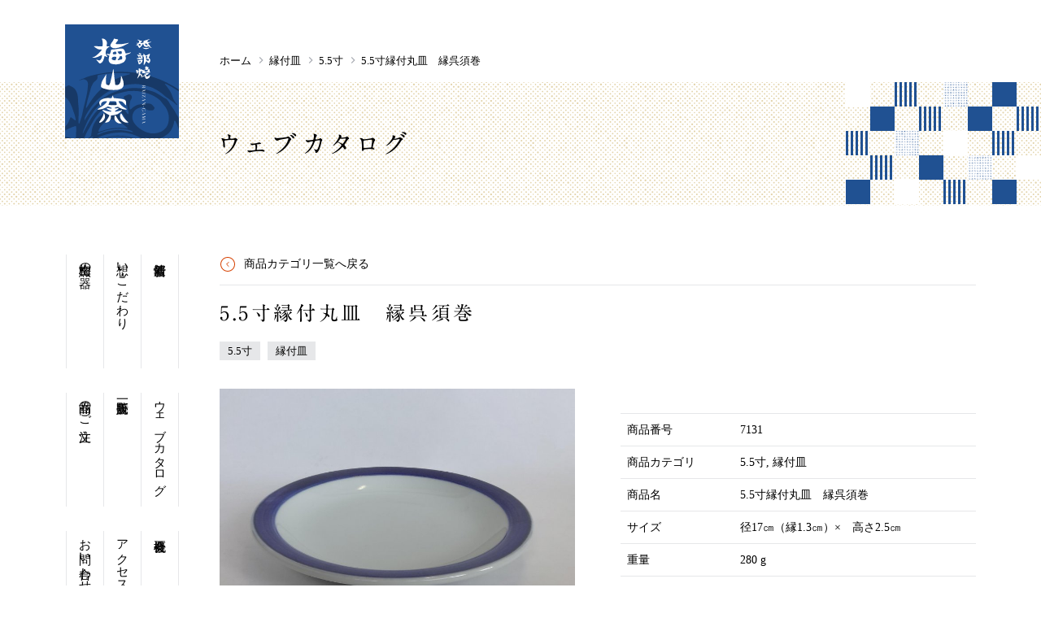

--- FILE ---
content_type: text/html; charset=UTF-8
request_url: https://baizangama.jp/catalog/no-7131/
body_size: 12739
content:
<!DOCTYPE html>
<html lang="ja">
	<head>
		<meta name="viewport" content="width=device-width">
		<meta charset="UTF-8">
		

		<link rel="icon" href="https://baizangama.jp/wp-content/themes/baizan/images/favicon.ico">
		<link rel="apple-touch-icon" href="https://baizangama.jp/wp-content/themes/baizan/images/apple-touch-icon_192.png">
		<link href="https://fonts.googleapis.com/css?family=Lato" rel="stylesheet">
		<link rel="stylesheet" href="https://baizangama.jp/wp-content/themes/baizan/css/jquery.bxslider.css">
		<link rel="stylesheet" href="//ajax.googleapis.com/ajax/libs/jqueryui/1.12.1/themes/smoothness/jquery-ui.css">
		<link rel="stylesheet" href="https://baizangama.jp/wp-content/themes/baizan/style.css">
		<meta name="format-detection" content="telephone=no" />
		<script src="https://baizangama.jp/wp-content/themes/baizan/js/css.browser.selector.js"></script>
		<script src="https://baizangama.jp/wp-content/themes/baizan/js/jquery.min.js"></script>
		<script src="https://baizangama.jp/wp-content/themes/baizan/js/jquery.matchHeight.js"></script>
		<script src="https://baizangama.jp/wp-content/themes/baizan/js/imagesloaded.pkgd.min.js"></script>
		<script src="https://baizangama.jp/wp-content/themes/baizan/js/jquery.bxslider.min.js"></script>
		<script src="https://baizangama.jp/wp-content/themes/baizan/js/jquery.magnific-popup.min.js"></script>
		<script src="https://baizangama.jp/wp-content/themes/baizan/js/bootstrap.min.js"></script>
		<script src="https://baizangama.jp/wp-content/themes/baizan/js/responsive-overlay-menu.js"></script>
		<script src="//ajax.googleapis.com/ajax/libs/jqueryui/1.12.1/jquery-ui.min.js"></script>
		<script src="//ajax.googleapis.com/ajax/libs/jqueryui/1/i18n/jquery.ui.datepicker-ja.min.js"></script>
		<script src="https://baizangama.jp/wp-content/themes/baizan/js/function.js"></script>
		<meta name='robots' content='index, follow, max-image-preview:large, max-snippet:-1, max-video-preview:-1' />
	<style>img:is([sizes="auto" i], [sizes^="auto," i]) { contain-intrinsic-size: 3000px 1500px }</style>
	
	<!-- This site is optimized with the Yoast SEO plugin v26.8 - https://yoast.com/product/yoast-seo-wordpress/ -->
	<title>5.5寸縁付丸皿　縁呉須巻 | 砥部焼 梅山窯</title>
	<link rel="canonical" href="https://baizangama.jp/catalog/no-7131/" />
	<meta property="og:locale" content="ja_JP" />
	<meta property="og:type" content="article" />
	<meta property="og:title" content="5.5寸縁付丸皿　縁呉須巻 | 砥部焼 梅山窯" />
	<meta property="og:url" content="https://baizangama.jp/catalog/no-7131/" />
	<meta property="og:site_name" content="砥部焼 梅山窯" />
	<meta property="article:publisher" content="https://www.facebook.com/baizangama/" />
	<meta property="article:modified_time" content="2023-02-23T06:49:36+00:00" />
	<meta property="og:image" content="https://baizangama.jp/wp-content/uploads/2019/07/DSC09340.jpg" />
	<meta property="og:image:width" content="1660" />
	<meta property="og:image:height" content="1259" />
	<meta property="og:image:type" content="image/jpeg" />
	<meta name="twitter:card" content="summary_large_image" />
	<meta name="twitter:site" content="@baizangama" />
	<script type="application/ld+json" class="yoast-schema-graph">{"@context":"https://schema.org","@graph":[{"@type":"WebPage","@id":"https://baizangama.jp/catalog/no-7131/","url":"https://baizangama.jp/catalog/no-7131/","name":"5.5寸縁付丸皿　縁呉須巻 | 砥部焼 梅山窯","isPartOf":{"@id":"https://baizangama.jp/#website"},"primaryImageOfPage":{"@id":"https://baizangama.jp/catalog/no-7131/#primaryimage"},"image":{"@id":"https://baizangama.jp/catalog/no-7131/#primaryimage"},"thumbnailUrl":"https://baizangama.jp/wp-content/uploads/2019/07/DSC09340.jpg","datePublished":"2018-03-18T06:47:05+00:00","dateModified":"2023-02-23T06:49:36+00:00","breadcrumb":{"@id":"https://baizangama.jp/catalog/no-7131/#breadcrumb"},"inLanguage":"ja","potentialAction":[{"@type":"ReadAction","target":["https://baizangama.jp/catalog/no-7131/"]}]},{"@type":"ImageObject","inLanguage":"ja","@id":"https://baizangama.jp/catalog/no-7131/#primaryimage","url":"https://baizangama.jp/wp-content/uploads/2019/07/DSC09340.jpg","contentUrl":"https://baizangama.jp/wp-content/uploads/2019/07/DSC09340.jpg","width":"1660","height":"1259","caption":"5.5寸縁付丸皿　縁呉須巻"},{"@type":"BreadcrumbList","@id":"https://baizangama.jp/catalog/no-7131/#breadcrumb","itemListElement":[{"@type":"ListItem","position":1,"name":"ホーム","item":"https://baizangama.jp/"},{"@type":"ListItem","position":2,"name":"5.5寸縁付丸皿　縁呉須巻"}]},{"@type":"WebSite","@id":"https://baizangama.jp/#website","url":"https://baizangama.jp/","name":"砥部焼 梅山窯","description":"砥部で現存する中で最も歴史のある窯元です","publisher":{"@id":"https://baizangama.jp/#organization"},"potentialAction":[{"@type":"SearchAction","target":{"@type":"EntryPoint","urlTemplate":"https://baizangama.jp/?s={search_term_string}"},"query-input":{"@type":"PropertyValueSpecification","valueRequired":true,"valueName":"search_term_string"}}],"inLanguage":"ja"},{"@type":"Organization","@id":"https://baizangama.jp/#organization","name":"梅山窯","alternateName":"株式会社梅野精陶所","url":"https://baizangama.jp/","logo":{"@type":"ImageObject","inLanguage":"ja","@id":"https://baizangama.jp/#/schema/logo/image/","url":"https://baizangama.jp/wp-content/uploads/2023/03/logo.png","contentUrl":"https://baizangama.jp/wp-content/uploads/2023/03/logo.png","width":140,"height":140,"caption":"梅山窯"},"image":{"@id":"https://baizangama.jp/#/schema/logo/image/"},"sameAs":["https://www.facebook.com/baizangama/","https://x.com/baizangama","https://www.instagram.com/baizangama/"]}]}</script>
	<!-- / Yoast SEO plugin. -->


<link rel='stylesheet' id='wp-block-library-css' href='https://baizangama.jp/wp-includes/css/dist/block-library/style.min.css?ver=6.8.3' type='text/css' media='all' />
<style id='classic-theme-styles-inline-css' type='text/css'>
/*! This file is auto-generated */
.wp-block-button__link{color:#fff;background-color:#32373c;border-radius:9999px;box-shadow:none;text-decoration:none;padding:calc(.667em + 2px) calc(1.333em + 2px);font-size:1.125em}.wp-block-file__button{background:#32373c;color:#fff;text-decoration:none}
</style>
<link rel='stylesheet' id='mediaelement-css' href='https://baizangama.jp/wp-includes/js/mediaelement/mediaelementplayer-legacy.min.css?ver=4.2.17' type='text/css' media='all' />
<link rel='stylesheet' id='wp-mediaelement-css' href='https://baizangama.jp/wp-includes/js/mediaelement/wp-mediaelement.min.css?ver=6.8.3' type='text/css' media='all' />
<style id='jetpack-sharing-buttons-style-inline-css' type='text/css'>
.jetpack-sharing-buttons__services-list{display:flex;flex-direction:row;flex-wrap:wrap;gap:0;list-style-type:none;margin:5px;padding:0}.jetpack-sharing-buttons__services-list.has-small-icon-size{font-size:12px}.jetpack-sharing-buttons__services-list.has-normal-icon-size{font-size:16px}.jetpack-sharing-buttons__services-list.has-large-icon-size{font-size:24px}.jetpack-sharing-buttons__services-list.has-huge-icon-size{font-size:36px}@media print{.jetpack-sharing-buttons__services-list{display:none!important}}.editor-styles-wrapper .wp-block-jetpack-sharing-buttons{gap:0;padding-inline-start:0}ul.jetpack-sharing-buttons__services-list.has-background{padding:1.25em 2.375em}
</style>
<style id='global-styles-inline-css' type='text/css'>
:root{--wp--preset--aspect-ratio--square: 1;--wp--preset--aspect-ratio--4-3: 4/3;--wp--preset--aspect-ratio--3-4: 3/4;--wp--preset--aspect-ratio--3-2: 3/2;--wp--preset--aspect-ratio--2-3: 2/3;--wp--preset--aspect-ratio--16-9: 16/9;--wp--preset--aspect-ratio--9-16: 9/16;--wp--preset--color--black: #000000;--wp--preset--color--cyan-bluish-gray: #abb8c3;--wp--preset--color--white: #ffffff;--wp--preset--color--pale-pink: #f78da7;--wp--preset--color--vivid-red: #cf2e2e;--wp--preset--color--luminous-vivid-orange: #ff6900;--wp--preset--color--luminous-vivid-amber: #fcb900;--wp--preset--color--light-green-cyan: #7bdcb5;--wp--preset--color--vivid-green-cyan: #00d084;--wp--preset--color--pale-cyan-blue: #8ed1fc;--wp--preset--color--vivid-cyan-blue: #0693e3;--wp--preset--color--vivid-purple: #9b51e0;--wp--preset--gradient--vivid-cyan-blue-to-vivid-purple: linear-gradient(135deg,rgba(6,147,227,1) 0%,rgb(155,81,224) 100%);--wp--preset--gradient--light-green-cyan-to-vivid-green-cyan: linear-gradient(135deg,rgb(122,220,180) 0%,rgb(0,208,130) 100%);--wp--preset--gradient--luminous-vivid-amber-to-luminous-vivid-orange: linear-gradient(135deg,rgba(252,185,0,1) 0%,rgba(255,105,0,1) 100%);--wp--preset--gradient--luminous-vivid-orange-to-vivid-red: linear-gradient(135deg,rgba(255,105,0,1) 0%,rgb(207,46,46) 100%);--wp--preset--gradient--very-light-gray-to-cyan-bluish-gray: linear-gradient(135deg,rgb(238,238,238) 0%,rgb(169,184,195) 100%);--wp--preset--gradient--cool-to-warm-spectrum: linear-gradient(135deg,rgb(74,234,220) 0%,rgb(151,120,209) 20%,rgb(207,42,186) 40%,rgb(238,44,130) 60%,rgb(251,105,98) 80%,rgb(254,248,76) 100%);--wp--preset--gradient--blush-light-purple: linear-gradient(135deg,rgb(255,206,236) 0%,rgb(152,150,240) 100%);--wp--preset--gradient--blush-bordeaux: linear-gradient(135deg,rgb(254,205,165) 0%,rgb(254,45,45) 50%,rgb(107,0,62) 100%);--wp--preset--gradient--luminous-dusk: linear-gradient(135deg,rgb(255,203,112) 0%,rgb(199,81,192) 50%,rgb(65,88,208) 100%);--wp--preset--gradient--pale-ocean: linear-gradient(135deg,rgb(255,245,203) 0%,rgb(182,227,212) 50%,rgb(51,167,181) 100%);--wp--preset--gradient--electric-grass: linear-gradient(135deg,rgb(202,248,128) 0%,rgb(113,206,126) 100%);--wp--preset--gradient--midnight: linear-gradient(135deg,rgb(2,3,129) 0%,rgb(40,116,252) 100%);--wp--preset--font-size--small: 13px;--wp--preset--font-size--medium: 20px;--wp--preset--font-size--large: 36px;--wp--preset--font-size--x-large: 42px;--wp--preset--spacing--20: 0.44rem;--wp--preset--spacing--30: 0.67rem;--wp--preset--spacing--40: 1rem;--wp--preset--spacing--50: 1.5rem;--wp--preset--spacing--60: 2.25rem;--wp--preset--spacing--70: 3.38rem;--wp--preset--spacing--80: 5.06rem;--wp--preset--shadow--natural: 6px 6px 9px rgba(0, 0, 0, 0.2);--wp--preset--shadow--deep: 12px 12px 50px rgba(0, 0, 0, 0.4);--wp--preset--shadow--sharp: 6px 6px 0px rgba(0, 0, 0, 0.2);--wp--preset--shadow--outlined: 6px 6px 0px -3px rgba(255, 255, 255, 1), 6px 6px rgba(0, 0, 0, 1);--wp--preset--shadow--crisp: 6px 6px 0px rgba(0, 0, 0, 1);}:where(.is-layout-flex){gap: 0.5em;}:where(.is-layout-grid){gap: 0.5em;}body .is-layout-flex{display: flex;}.is-layout-flex{flex-wrap: wrap;align-items: center;}.is-layout-flex > :is(*, div){margin: 0;}body .is-layout-grid{display: grid;}.is-layout-grid > :is(*, div){margin: 0;}:where(.wp-block-columns.is-layout-flex){gap: 2em;}:where(.wp-block-columns.is-layout-grid){gap: 2em;}:where(.wp-block-post-template.is-layout-flex){gap: 1.25em;}:where(.wp-block-post-template.is-layout-grid){gap: 1.25em;}.has-black-color{color: var(--wp--preset--color--black) !important;}.has-cyan-bluish-gray-color{color: var(--wp--preset--color--cyan-bluish-gray) !important;}.has-white-color{color: var(--wp--preset--color--white) !important;}.has-pale-pink-color{color: var(--wp--preset--color--pale-pink) !important;}.has-vivid-red-color{color: var(--wp--preset--color--vivid-red) !important;}.has-luminous-vivid-orange-color{color: var(--wp--preset--color--luminous-vivid-orange) !important;}.has-luminous-vivid-amber-color{color: var(--wp--preset--color--luminous-vivid-amber) !important;}.has-light-green-cyan-color{color: var(--wp--preset--color--light-green-cyan) !important;}.has-vivid-green-cyan-color{color: var(--wp--preset--color--vivid-green-cyan) !important;}.has-pale-cyan-blue-color{color: var(--wp--preset--color--pale-cyan-blue) !important;}.has-vivid-cyan-blue-color{color: var(--wp--preset--color--vivid-cyan-blue) !important;}.has-vivid-purple-color{color: var(--wp--preset--color--vivid-purple) !important;}.has-black-background-color{background-color: var(--wp--preset--color--black) !important;}.has-cyan-bluish-gray-background-color{background-color: var(--wp--preset--color--cyan-bluish-gray) !important;}.has-white-background-color{background-color: var(--wp--preset--color--white) !important;}.has-pale-pink-background-color{background-color: var(--wp--preset--color--pale-pink) !important;}.has-vivid-red-background-color{background-color: var(--wp--preset--color--vivid-red) !important;}.has-luminous-vivid-orange-background-color{background-color: var(--wp--preset--color--luminous-vivid-orange) !important;}.has-luminous-vivid-amber-background-color{background-color: var(--wp--preset--color--luminous-vivid-amber) !important;}.has-light-green-cyan-background-color{background-color: var(--wp--preset--color--light-green-cyan) !important;}.has-vivid-green-cyan-background-color{background-color: var(--wp--preset--color--vivid-green-cyan) !important;}.has-pale-cyan-blue-background-color{background-color: var(--wp--preset--color--pale-cyan-blue) !important;}.has-vivid-cyan-blue-background-color{background-color: var(--wp--preset--color--vivid-cyan-blue) !important;}.has-vivid-purple-background-color{background-color: var(--wp--preset--color--vivid-purple) !important;}.has-black-border-color{border-color: var(--wp--preset--color--black) !important;}.has-cyan-bluish-gray-border-color{border-color: var(--wp--preset--color--cyan-bluish-gray) !important;}.has-white-border-color{border-color: var(--wp--preset--color--white) !important;}.has-pale-pink-border-color{border-color: var(--wp--preset--color--pale-pink) !important;}.has-vivid-red-border-color{border-color: var(--wp--preset--color--vivid-red) !important;}.has-luminous-vivid-orange-border-color{border-color: var(--wp--preset--color--luminous-vivid-orange) !important;}.has-luminous-vivid-amber-border-color{border-color: var(--wp--preset--color--luminous-vivid-amber) !important;}.has-light-green-cyan-border-color{border-color: var(--wp--preset--color--light-green-cyan) !important;}.has-vivid-green-cyan-border-color{border-color: var(--wp--preset--color--vivid-green-cyan) !important;}.has-pale-cyan-blue-border-color{border-color: var(--wp--preset--color--pale-cyan-blue) !important;}.has-vivid-cyan-blue-border-color{border-color: var(--wp--preset--color--vivid-cyan-blue) !important;}.has-vivid-purple-border-color{border-color: var(--wp--preset--color--vivid-purple) !important;}.has-vivid-cyan-blue-to-vivid-purple-gradient-background{background: var(--wp--preset--gradient--vivid-cyan-blue-to-vivid-purple) !important;}.has-light-green-cyan-to-vivid-green-cyan-gradient-background{background: var(--wp--preset--gradient--light-green-cyan-to-vivid-green-cyan) !important;}.has-luminous-vivid-amber-to-luminous-vivid-orange-gradient-background{background: var(--wp--preset--gradient--luminous-vivid-amber-to-luminous-vivid-orange) !important;}.has-luminous-vivid-orange-to-vivid-red-gradient-background{background: var(--wp--preset--gradient--luminous-vivid-orange-to-vivid-red) !important;}.has-very-light-gray-to-cyan-bluish-gray-gradient-background{background: var(--wp--preset--gradient--very-light-gray-to-cyan-bluish-gray) !important;}.has-cool-to-warm-spectrum-gradient-background{background: var(--wp--preset--gradient--cool-to-warm-spectrum) !important;}.has-blush-light-purple-gradient-background{background: var(--wp--preset--gradient--blush-light-purple) !important;}.has-blush-bordeaux-gradient-background{background: var(--wp--preset--gradient--blush-bordeaux) !important;}.has-luminous-dusk-gradient-background{background: var(--wp--preset--gradient--luminous-dusk) !important;}.has-pale-ocean-gradient-background{background: var(--wp--preset--gradient--pale-ocean) !important;}.has-electric-grass-gradient-background{background: var(--wp--preset--gradient--electric-grass) !important;}.has-midnight-gradient-background{background: var(--wp--preset--gradient--midnight) !important;}.has-small-font-size{font-size: var(--wp--preset--font-size--small) !important;}.has-medium-font-size{font-size: var(--wp--preset--font-size--medium) !important;}.has-large-font-size{font-size: var(--wp--preset--font-size--large) !important;}.has-x-large-font-size{font-size: var(--wp--preset--font-size--x-large) !important;}
:where(.wp-block-post-template.is-layout-flex){gap: 1.25em;}:where(.wp-block-post-template.is-layout-grid){gap: 1.25em;}
:where(.wp-block-columns.is-layout-flex){gap: 2em;}:where(.wp-block-columns.is-layout-grid){gap: 2em;}
:root :where(.wp-block-pullquote){font-size: 1.5em;line-height: 1.6;}
</style>
<link rel='stylesheet' id='biz-cal-style-css' href='https://baizangama.jp/wp-content/plugins/biz-calendar/biz-cal.css?ver=2.2.0' type='text/css' media='all' />
<link rel='stylesheet' id='contact-form-7-css' href='https://baizangama.jp/wp-content/plugins/contact-form-7/includes/css/styles.css?ver=6.0.6' type='text/css' media='all' />
<script type="text/javascript" src="https://baizangama.jp/wp-includes/js/jquery/jquery.min.js?ver=3.7.1" id="jquery-core-js"></script>
<script type="text/javascript" src="https://baizangama.jp/wp-includes/js/jquery/jquery-migrate.min.js?ver=3.4.1" id="jquery-migrate-js"></script>
<script type="text/javascript" src="//webfonts.xserver.jp/js/xserverv3.js?fadein=0&amp;ver=2.0.9" id="typesquare_std-js"></script>
<script type="text/javascript" id="biz-cal-script-js-extra">
/* <![CDATA[ */
var bizcalOptions = {"holiday_title":"\u4f11\u696d\u65e5","mon":"on","tue":"on","temp_holidays":"2016-12-28\r\n2016-12-29\r\n2016-12-30\r\n2016-12-31\r\n2017-01-01\r\n2017-01-10\r\n2017-02-01\r\n2017-02-02\r\n2017-02-03\r\n2017-03-21\r\n2017-04-18\r\n2017-07-18\r\n2017-07-19\r\n2017-08-15\r\n2017-09-19\r\n2017-10-10\r\n2017-12-29\r\n2017-12-30\r\n2017-12-31\r\n2018-01-09\r\n2018-02-07\r\n2018-02-08\r\n2018-02-09\r\n2018-02-13\r\n2018-05-01\r\n2018-07-17\r\n2018-08-14\r\n2018-08-15\r\n2018-09-18\r\n2018-09-25\r\n2018-10-09\r\n2018-12-25\r\n2018-04-24\r\n2019-01-01\r\n2019-01-08\r\n2019-01-15\r\n2019-02-05\r\n2019-02-12\r\n2019-02-13\r\n2019-04-23\r\n2019-04-30\r\n2019-05-07\r\n2019-07-09\r\n2019-07-16\r\n2019-08-06\r\n2019-08-15\r\n2019-09-10\r\n2019-09-17\r\n2019-09-24\r\n2019-10-08\r\n2019-10-15\r\n2019-10-29\r\n2019-11-05\r\n2019-11-06\r\n2019-12-31\r\n2020-01-01\r\n2020-01-07\r\n2020-01-14\r\n2020-02-18\r\n2020-02-25\r\n2020-04-30\r\n2020-05-07\r\n2020-09-23\r\n2020-09-24\r\n2020-11-05\r\n2020-11-25\r\n2020-12-31\r\n2021-01-01\r\n2021-01-02\r\n2021-01-03\r\n2021-01-13\r\n2021-02-26\r\n2021-05-02\r\n2021-05-06\r\n2021-08-15\r\n2021-09-22\r\n2021-11-26\r\n2021-12-29\r\n2021-12-30\r\n2021-12-31\r\n2022-01-01\r\n2022-01-02\r\n2022-01-12\r\n2022-03-23\r\n2022-05-06\r\n2022-07-20\r\n2022-09-21\r\n2022-10-12\r\n2022-12-28\r\n2022-12-29\r\n2022-12-30\r\n2022-12-31\r\n2023-01-01\r\n2023-01-11\r\n2023-03-23\r\n2023-07-19\r\n2023-09-20\r\n2023-10-11\r\n2023-12-28\r\n2023-12-29\r\n2023-12-30\r\n2023-12-31\r\n2024-01-03\r\n2024-01-10\r\n2024-02-14\r\n2024-05-01\r\n2024-05-08\r\n2024-07-17\r\n2024-08-14\r\n2024-09-18\r\n2024-09-25\r\n2024-10-16\r\n2024-11-06\r\n2024-12-28\r\n2024-12-29\r\n2025-01-01\r\n2025-01-02\r\n2025-01-03\r\n2025-01-08\r\n2025-02-12\r\n2025-02-26\r\n2025-05-01\r\n2025-05-07\r\n2025-05-08\r\n2025-07-23\r\n2025-08-13\r\n2025-09-17\r\n2025-09-24\r\n2025-09-25\r\n2025-10-15\r\n2025-11-05\r\n2025-11-26\r\n2025-12-28\r\n2025-12-31\r\n2026-01-01\r\n2026-01-02\r\n2026-01-03\r\n2026-01-08\r\n2026-01-14\r\n2026-02-25\r\n2026-05-01\r\n2026-05-07\r\n2026-07-22\r\n2026-09-18\r\n2026-09-24\r\n2026-10-14\r\n2026-10-30\r\n2026-11-04\r\n2026-11-05\r\n2026-11-25\r\n2026-12-30\r\n2026-12-31","temp_weekdays":"2016-12-26\r\n2017-01-09\r\n2017-03-20\r\n2017-07-17\r\n2017-09-18\r\n2017-10-09\r\n2018-01-08\r\n2018-02-12\r\n2018-04-30\r\n2018-07-16\r\n2018-09-17\r\n2018-09-24\r\n2018-10-08\r\n2018-12-24\r\n2019-01-14\r\n2019-02-11\r\n2019-04-29\r\n2019-05-06\r\n2019-07-15\r\n2019-08-12\r\n2019-09-16\r\n2019-09-23\r\n2019-10-14\r\n2019-11-04\r\n2020-01-13\r\n2020-02-24\r\n2020-05-04\r\n2020-07-07\r\n2020-07-14\r\n2020-07-21\r\n2020-08-25\r\n2020-09-21\r\n2020-09-22\r\n2020-11-03\r\n2020-11-23\r\n2020-12-28\r\n2020-12-29\r\n2021-01-05\r\n2021-01-11\r\n2021-02-23\r\n2021-05-03\r\n2021-05-04\r\n2021-05-11\r\n2021-08-17\r\n2021-09-20\r\n2021-11-23\r\n2021-12-27\r\n2022-01-04\r\n2022-01-10\r\n2022-03-21\r\n2022-05-03\r\n2022-07-18\r\n2022-09-19\r\n2022-10-10\r\n2022-12-26\r\n2022-12-27\r\n2023-01-09\r\n2023-03-21\r\n2023-07-17\r\n2023-09-18\r\n2023-10-09\r\n2023-12-26\r\n2024-01-08\r\n2024-02-12\r\n2024-04-29\r\n2024-05-06\r\n2024-07-15\r\n2024-08-12\r\n2024-09-16\r\n2024-09-23\r\n2024-10-14\r\n2024-11-04\r\n2025-01-06\r\n2025-01-07\r\n2025-01-13\r\n2025-02-11\r\n2025-02-24\r\n2025-04-29\r\n2025-05-05\r\n2025-05-06\r\n2025-07-21\r\n2025-08-11\r\n2025-09-15\r\n2025-09-22\r\n2025-09-23\r\n2025-10-13\r\n2025-11-03\r\n2025-11-24\r\n2026-01-05\r\n2026-01-06\r\n2026-01-07\r\n2026-01-12\r\n2026-01-13\r\n2026-02-23\r\n2026-05-04\r\n2026-05-05\r\n2026-07-20\r\n2026-09-21\r\n2026-09-22\r\n2026-10-12\r\n2026-11-02\r\n2026-11-03\r\n2026-11-23","eventday_title":"\u58f2\u5e97\u306e\u307f","eventday_url":"","eventdays":"2016-12-28\r\n2016-12-29\r\n2016-12-30\r\n2017-01-02\r\n2017-01-03\r\n2017-01-04\r\n2017-01-15\r\n2017-02-19\r\n2017-03-12\r\n2017-03-26\r\n2017-04-09\r\n2017-04-23\r\n2017-05-14\r\n2017-05-28\r\n2017-06-11\r\n2017-06-18\r\n2017-07-02\r\n2017-07-23\r\n2017-08-06\r\n2017-08-20\r\n2017-08-27\r\n2017-09-10\r\n2017-09-24\r\n2017-10-15\r\n2017-11-12\r\n2017-11-19\r\n2017-12-03\r\n2017-12-17\r\n2018-01-02\r\n2018-01-03\r\n2018-01-14\r\n2018-01-28\r\n2018-02-18\r\n2018-03-11\r\n2018-03-25\r\n2018-04-08\r\n2018-05-20\r\n2018-05-27\r\n2018-06-03\r\n2018-06-17\r\n2018-07-01\r\n2018-07-08\r\n2018-07-22\r\n2018-08-19\r\n2018-08-26\r\n2018-09-02\r\n2018-09-09\r\n2018-09-30\r\n2018-10-14\r\n2018-10-28\r\n2018-11-11\r\n2018-11-18\r\n2018-12-02\r\n2018-12-16\r\n2018-12-29\r\n2018-12-30\r\n2019-01-02\r\n2019-01-03\r\n2019-01-27\r\n2019-02-24\r\n2019-03-03\r\n2019-03-17\r\n2019-03-31\r\n2019-04-14\r\n2019-05-12\r\n2019-05-19\r\n2019-05-26\r\n2019-06-02\r\n2019-06-16\r\n2019-06-30\r\n2019-07-28\r\n2019-08-13\r\n2019-08-14\r\n2019-08-25\r\n2019-09-29\r\n2019-10-20\r\n2019-11-24\r\n2019-12-08\r\n2019-12-22\r\n2019-12-29\r\n2019-12-30\r\n2020-01-02\r\n2020-01-03\r\n2020-01-26\r\n2020-02-02\r\n2020-02-09\r\n2020-03-15\r\n2020-03-29\r\n2020-04-12\r\n2020-04-26\r\n2020-05-17\r\n2020-05-24\r\n2020-05-31\r\n2020-06-14\r\n2020-06-28\r\n2020-07-05\r\n2020-07-19\r\n2020-08-10\r\n2020-08-23\r\n2020-12-30\r\n2026-08-11","month_limit":"\u5e74\u5185","nextmonthlimit":"6","prevmonthlimit":"0","plugindir":"https:\/\/baizangama.jp\/wp-content\/plugins\/biz-calendar\/","national_holiday":""};
/* ]]> */
</script>
<script type="text/javascript" src="https://baizangama.jp/wp-content/plugins/biz-calendar/calendar.js?ver=2.2.0" id="biz-cal-script-js"></script>

<!-- Site Kit によって追加された Google タグ（gtag.js）スニペット -->
<!-- Google アナリティクス スニペット (Site Kit が追加) -->
<script type="text/javascript" src="https://www.googletagmanager.com/gtag/js?id=G-CVKNVMDY7Y" id="google_gtagjs-js" async></script>
<script type="text/javascript" id="google_gtagjs-js-after">
/* <![CDATA[ */
window.dataLayer = window.dataLayer || [];function gtag(){dataLayer.push(arguments);}
gtag("set","linker",{"domains":["baizangama.jp"]});
gtag("js", new Date());
gtag("set", "developer_id.dZTNiMT", true);
gtag("config", "G-CVKNVMDY7Y");
/* ]]> */
</script>
<link rel='shortlink' href='https://baizangama.jp/?p=6476' />
<meta name="generator" content="Site Kit by Google 1.170.0" /><style type='text/css'>
.typesquare_tags,.font-a1{ font-family: "A1明朝";}</style>
	<style>img#wpstats{display:none}</style>
		<style type="text/css">.blue-message {
background: none repeat scroll 0 0 #3399ff;
color: #ffffff;
text-shadow: none;
font-size: 14px;
line-height: 24px;
padding: 10px;
}.green-message {
background: none repeat scroll 0 0 #8cc14c;
color: #ffffff;
text-shadow: none;
font-size: 14px;
line-height: 24px;
padding: 10px;
}.orange-message {
background: none repeat scroll 0 0 #faa732;
color: #ffffff;
text-shadow: none;
font-size: 14px;
line-height: 24px;
padding: 10px;
}.red-message {
background: none repeat scroll 0 0 #da4d31;
color: #ffffff;
text-shadow: none;
font-size: 14px;
line-height: 24px;
padding: 10px;
}.grey-message {
background: none repeat scroll 0 0 #53555c;
color: #ffffff;
text-shadow: none;
font-size: 14px;
line-height: 24px;
padding: 10px;
}.left-block {
background: none repeat scroll 0 0px, radial-gradient(ellipse at center center, #ffffff 0%, #f2f2f2 100%) repeat scroll 0 0 rgba(0, 0, 0, 0);
color: #8b8e97;
padding: 10px;
margin: 10px;
float: left;
}.right-block {
background: none repeat scroll 0 0px, radial-gradient(ellipse at center center, #ffffff 0%, #f2f2f2 100%) repeat scroll 0 0 rgba(0, 0, 0, 0);
color: #8b8e97;
padding: 10px;
margin: 10px;
float: right;
}.blockquotes {
background: none;
border-left: 5px solid #f1f1f1;
color: #8B8E97;
font-size: 14px;
font-style: italic;
line-height: 22px;
padding-left: 15px;
padding: 10px;
width: 60%;
float: left;
}</style>		<style type="text/css" id="wp-custom-css">
			.grecaptcha-badge {
	visibility:hidden;
}
.recaptcha-policy{
	text-align: center;
	font-size:  90%;
}
.recaptcha-policy a{
	text-decoration: underline;
}

		</style>
			</head>
	<body class="wp-singular webcatalog-template-default single single-webcatalog postid-6476 single-format-standard wp-theme-baizan webcatalog">
	<div class="wrapper">
	<header class="header">
		<div class="container clearfix">
			<h1 class="header__title"><a href="https://baizangama.jp/">砥部焼 梅山窯</a></h1>
				<nav class="bread-crumb">
	<ul>
		<li class="level-1 top"><a href="https://baizangama.jp/">ホーム</a></li>
		<li class="level-2 sub"><a href="https://baizangama.jp/catalog/catalog-cat/entsuki/">縁付皿</a></li>
		<li class="level-3 sub"><a href="https://baizangama.jp/catalog/catalog-cat/entsuki/entsuki-55/">5.5寸</a></li>
		<li class="level-4 sub tail current">5.5寸縁付丸皿　縁呉須巻</li>
	</ul>
</nav>
		</div>
		<div class="bg-pattern1 page-header">
			<div class="container">
							<h2 class="page-header__title font-a1">ウェブカタログ</h2>
						</div>
		</div>
	</header>
	<div class="container page-container">
	        <ul class="global-nav">
          <li class="global-nav__item-1"><a href="https://baizangama.jp/news/">新着情報</a></li>
          <li class="global-nav__item-2"><a href="https://baizangama.jp/belief/">想い・こだわり</a></li>
          <li class="global-nav__item-3"><a href="https://baizangama.jp/mainitem/">梅山窯の器</a></li>
          <li class="global-nav__item-4"><a href="https://baizangama.jp/catalog/">ウェブカタログ</a></li>
          <li class="global-nav__item-4"><a href="https://baizangama.jp/shoplist/">販売所一覧</a></li>
          <li class="global-nav__item-6"><a href="https://baizangama.jp/order/">商品のご注文</a></li>
          <li class="global-nav__item-5"><a href="https://baizangama.jp/company/">会社概要</a></li>
          <li class="global-nav__item-5"><a href="https://baizangama.jp/company#access">アクセス</a></li>
          <li class="global-nav__item-6"><a href="https://baizangama.jp/contact/">お問い合わせ</a></li>
          <li class="global-nav__item-sns">
            <a href="https://www.facebook.com/baizangama/" target="_blank" >
              <svg height="28" viewBox="0 0 28 28" width="28" xmlns="http://www.w3.org/2000/svg"><path d="m80.4546674 1h-24.9093348c-.8535523 0-1.5453326.69178026-1.5453326 1.5453326v24.9093348c0 .8534474.6917803 1.5454375 1.5453326 1.5454375h13.4104026v-10.8431362h-3.6489992v-4.2257975h3.6489992v-3.1163683c0-3.61647697 2.208787-5.58575316 5.4349967-5.58575316 1.5454375 0 2.8736053.11498197 3.2606203.16638815v3.77950797l-2.2375325.0010491c-1.7545242 0-2.0943296.83372424-2.0943296 2.05719124v2.697985h4.1845677l-.5448006 4.2257975h-3.6397671v10.8431362h7.1351773c.8534474 0 1.5453326-.6919901 1.5453326-1.5454375v-24.9093348c0-.85355234-.6918852-1.5453326-1.5453326-1.5453326" fill="#aaadb4" fill-rule="evenodd" transform="translate(-54 -1)"/></svg>
            </a>
            <a href="https://twitter.com/baizangama" target="_blank">
              <svg height="25" viewBox="0 0 30 25" width="30" xmlns="http://www.w3.org/2000/svg" xmlns:xlink="http://www.w3.org/1999/xlink"><mask id="a" fill="#aaadb4"><path d="m0 12.2020159v12.2020009h30v-12.2020009-12.20200089h-30z" fill="#fff" fill-rule="evenodd"/></mask><path d="m30 2.88881062c-1.1037.49007427-2.29005.82114466-3.5349.9700888 1.2705-.76243784 2.24655-1.96975622 2.70615-3.4084485-1.18935.70598321-2.5065 1.21872942-3.90855 1.49499677-1.1226-1.19740878-2.7222-1.94543268-4.4925-1.94543268-3.399 0-6.15495 2.75831935-6.15495 6.16061189 0 .48286729.05445.95312237.15945 1.40400872-5.1153-.25689862-9.65055-2.70967227-12.6861-6.43702939-.5298.90988053-.8334 1.96810462-.8334 3.09719729 0 2.13746852 1.0866 4.02314336 2.7381 5.12806264-1.0089-.03213109-1.95795-.30914918-2.78775-.77069583-.0006.02582499-.0006.05149983-.0006.07762512 0 2.98488855 2.1216 5.47474815 4.93725 6.04094605-.51645.1406862-1.0602.2160591-1.6215.2160591-.3966 0-.78225-.0385873-1.15815-.1105069.7833 2.4475185 3.05625 4.2288424 5.74965 4.2783903-2.10645 1.6524992-4.76025 2.6374524-7.644 2.6374524-.4968 0-.9867-.0292783-1.4682-.0863335 2.72385 1.7481417 5.95905 2.7682289 9.43485 2.7682289 11.32095 0 17.5119-9.387835 17.5119-17.52901356 0-.26710849-.00615-.53286567-.018-.7971214 1.2027-.86859058 2.2461-1.95354053 3.07125-3.18908622" fill="#aaadb4" fill-rule="evenodd" mask="url(#a)"/></svg>
            </a>
            <a href="https://www.instagram.com/baizangama/" target="_blank">
              <svg height="28" viewBox="0 0 28 28" width="28" xmlns="http://www.w3.org/2000/svg"><path d="m129.156906 7.52433902c.003744.9305205-.746193 1.68860449-1.676699 1.69491617-.930507.00631167-1.690658-.74152931-1.699538-1.67201497s.73686-1.69269812 1.667317-1.70414657c.447092-.0018399.876503.17447823 1.193295.48997253.316793.31549431.494873.74417751.494869 1.19127284zm4.822338 7.47912038c0 3.7983691 0 4.2757598-.083025 5.7702001-.033822 1.1636918-.267868 2.3128589-.69187 3.3970843-.346633.9351586-.897337 1.7813037-1.612058 2.4768964-.699217.7119681-1.544172 1.2642569-2.476897 1.618977-1.087761.4061731-2.236218.6260407-3.397084.6503583-1.49444.0691871-1.971831.0830245-5.777119.0830245s-4.282679 0-5.7702-.0830245c-1.13755-.0319912-2.261996-.2517374-3.327897-.6503583-.937674-.352951-1.787505-.9053413-2.490734-1.618977-.714381-.6972358-1.26704-1.5427565-1.618977-2.4768964-.406173-1.087761-.626041-2.2362186-.650359-3.3970843-.083024-1.4944403-.083024-1.971831-.083024-5.7702001 0-3.7983692 0-4.2826786.083024-5.7771189.025078-1.15628787.244946-2.30007036.650359-3.38324685.352063-.94014799.904504-1.79241851 1.618977-2.49765258.703906-.71113904 1.553687-1.26113581 2.490734-1.61205832 1.08339-.40464982 2.227042-.62449296 3.383246-.65035829 1.459847-.08302446 1.971831-.08302446 5.770201-.08302446 3.798369 0 4.282678 0 5.777119.08302446 1.160865.02431763 2.309323.24418528 3.397084.65035829.932099.35269093 1.777003.90258663 2.476896 1.61205832.715134.70334616 1.265663 1.55631145 1.612059 2.49765258.424802 1.08398922.658877 2.23329689.69187 3.39708426.034594 1.48060289.048431 1.95799359.048431 5.76328149zm-2.518409 0c0-3.7430196 0-4.1512232-.089943-5.65950091-.007787-.8869811-.164484-1.76635602-.463553-2.60143316-.226336-.60113644-.583139-1.14461228-1.044725-1.5913022-.451564-.46222028-.999673-.81896378-1.605139-1.04472449-.833824-.3062709-1.713256-.46999487-2.601433-.48430936-1.480603-.06226835-1.916482-.08302447-5.659501-.08302447-3.74302 0-4.151223 0-5.652583.08302447-.888257.01352149-1.76782.17727-2.601433.48430936-.600104.22836036-1.143164.58489134-1.591302 1.04472449-.471651.44242185-.83607.98668435-1.06548 1.5913022-.307168.83334257-.468655 1.71332525-.477391 2.60143316-.076106 1.47368421-.089943 1.91648131-.089943 5.65950091 0 3.7430195 0 4.1512231.089943 5.6525821.009557.888029.171017 1.7678731.477391 2.6014332.226654.6100385.591315 1.1593973 1.06548 1.6051396.444575.4641337.988668.8213427 1.591302 1.0447245.832951.3103069 1.712683.4764265 2.601433.491228 1.473685.0622684 1.916482.0761058 5.652583.0761058 3.7361 0 4.151223 0 5.659501-.0761058.888668-.0156052 1.768266-.1816994 2.601433-.491228.608035-.2206368 1.157221-.5780807 1.605139-1.0447245.464022-.4500831.821048-.9986251 1.044725-1.6051396.303025-.8344717.464381-1.7137405.47739-2.6014332.076106-1.4736842.096862-1.9164813.096862-5.6525821zm-4.296516 0c-.002811 2.9087457-1.758269 5.5291238-4.447209 6.6383642-2.688939 1.1092404-5.78134.4886994-7.834168-1.5720546s-2.661448-5.1555232-1.541854-7.8401682c1.119594-2.68464502 3.746718-4.4299922 6.655453-4.42159487 1.907717-.00000088 3.737198.75831009 5.085509 2.10791861 1.348311 1.34960856 2.104861 3.17981836 2.103025 5.08753486zm-2.518408 0c-.002819-1.8901422-1.144691-3.5922105-2.892565-4.3116426-1.747874-.71943208-3.757057-.3143508-5.089619 1.0261431s-1.725712 3.3520456-.995919 5.095619c.729792 1.7435735 2.438607 2.8753237 4.328733 2.8669252 1.24219.0036819 2.434665-.4876725 3.313678-1.3653879.879014-.8777155 1.372131-2.0694627 1.370285-3.3116568z" fill="#aaadb4" transform="translate(-106 -1)"/></svg>
            </a>
          </li>
        </ul>
<div class="clearfix">
	<div class="container-middle page-content">
				<a href="https://baizangama.jp/catalog-cat/entsuki" class="link-allpost"><span class="arrow-rl"></span>商品カテゴリ一覧へ戻る</a>
		<hr>
		<h3 class="list-cattitle">5.5寸縁付丸皿　縁呉須巻</h3>
     <ul class="module-item__category">
              <li><a href="https://baizangama.jp/catalog-cat/entsuki-55">5.5寸</a></li>
              <li><a href="https://baizangama.jp/catalog-cat/entsuki">縁付皿</a></li>
          </ul>
		<div class="page-content--col1">
						<article class="post">
				<div class="post-content">
					                <div class="item__content row">
          <div class="row mb60">
            <div class="col2">
              <img src="https://baizangama.jp/wp-content/uploads/2019/07/DSC09340-800x600.jpg" class="mainphoto" alt="5.5寸縁付丸皿　縁呉須巻">
              <div class="row-box item-thumbnail">
                <button class="box3 active">
                  <img src="https://baizangama.jp/wp-content/uploads/2019/07/DSC09340-800x600.jpg" class="changephoto" alt="5.5寸縁付丸皿　縁呉須巻">
                </button>
                                <button class="box3">
                  <img src="https://baizangama.jp/wp-content/uploads/2019/07/DSC09341-400x300.jpg" class="changephoto" alt="5.5寸縁付丸皿　縁呉須巻">
                </button>
                                                <button class="box3">
                  <img src="https://baizangama.jp/wp-content/uploads/2019/07/DSC09342-400x300.jpg" class="changephoto" alt="5.5寸縁付丸皿　縁呉須巻">
                </button>
                              </div>
              <p class="item__content__text1"></p>
              <p class="item__content__text2"></p>
              <p class="item__content__text3"></p>
            </div>
            <div class="col2">
              <p></p>
              <table class="table-item">
                <tr>
                  <th>商品番号</th>
                  <td>7131</td>
                </tr>
                <tr>
                  <th>商品カテゴリ</th>
                  <td class="table-item__category">
                                          <a href="https://baizangama.jp/catalog-cat/entsuki-55">5.5寸</a>
                                          <a href="https://baizangama.jp/catalog-cat/entsuki">縁付皿</a>
                                      </td>
                </tr>
                <tr>
                  <th>商品名</th>
                  <td>5.5寸縁付丸皿　縁呉須巻</td>
                </tr>
                <tr>
                  <th>サイズ</th>
                  <td>径17㎝（縁1.3㎝）×　高さ2.5㎝</td>
                </tr>
                <tr>
                  <th>重量</th>
                  <td>280 g</td>
                </tr>
                <tr>
                  <th>価格</th>
                  <td>1320 円</td>
                </tr>
              </table>
              <p class="font12">※ひとつひとつ手作りのため、形・大きさ・絵付けの色合いなどが微妙に異なります。表示の画像やサイズと全く同じではございませんので、ご了承ください。</p>
              <a href="https://baizangama.jp/order/" class="btn-red btn-mb">商品のご注文<span class="arrow-wr"></span></a>
            </div>
          </div>
        </div>
				</div>
			</article>
					</div>
	</div>
</div>

          </div><!-- // .container -->
        <footer class="footer">
      <a href="#" class="btn btn-backtotop link">ページ最上部へ<span class="arrow-gt"></span></a>
      <div class="container">
        <div class="footer__content">
          <div class="footer__text">
            <h1 class="footer__title">砥部焼 梅山窯</h1>
            <p>〒791-2132 愛媛県伊予郡砥部町大南1441<br>TEL 089-962-2311／FAX 089-962-5594<br>MAIL info@baizangama.jp</p>
          </div>
          	<nav class="footer__nav row">
		<ul class="col3">
			<li><a href="https://baizangama.jp">ホーム</a></li>
			<li><a href="https://baizangama.jp/belief/">想い・こだわり</a></li>
			<li><a href="https://baizangama.jp/belief#flow">砥部焼ができるまで</a></li>
			<li><a href="https://baizangama.jp/mainitem/">梅山窯の器</a></li>
		</ul>
		<ul class="col3">
			<li><a href="https://baizangama.jp/news/">新着情報一覧</a></li>
			<li><a href="https://baizangama.jp/shoplist/">販売所一覧</a></li>
			<li><a href="https://baizangama.jp/order/">商品のご注文</a></li>
		</ul>
		<ul class="col3">
			<li><a href="https://baizangama.jp/company/">会社概要・アクセス</a></li>
			<li><a href="https://baizangama.jp/contact/">お問い合わせ</a></li>
			<li><a href="https://baizangama.jp/law/">特定商取引法に基づく表記</a></li>
			<li><a href="https://baizangama.jp/privacy/">プライバシーポリシー</a></li>
		</ul>
	</nav>

        </div>
        <div class="copyright">Copyright &copy; BAIZAN-GAMA, Umenoseitousyo co., Ltd. All Rights Reserved.</div>
      </div>
    </footer>
  </div><!-- // wrapper -->
  <div class="btn-nav">
    <a class="mobile btn-open" href="javascript:void(0)"></a>
  </div>
  <div class="overlay mobile">
          <div class="wrap-mobile-nav">
        <ul class="mobile-nav">
          <li class="mobile-nav__item-1"><a href="https://baizangama.jp/news/">新着情報</a></li>
          <li class="mobile-nav__item-2"><a href="https://baizangama.jp/belief/">想い・こだわり</a></li>
          <li class="mobile-nav__item-3"><a href="https://baizangama.jp/mainitem/">梅山窯の器</a></li>
          <li class="mobile-nav__item-8"><a href="https://baizangama.jp/catalog/">ウェブカタログ</a></li>
          <li class="mobile-nav__item-4"><a href="https://baizangama.jp/shoplist/">販売所一覧</a></li>
          <li class="mobile-nav__item-5"><a href="https://baizangama.jp/company/">会社概要・アクセス</a></li>
          <li class="mobile-nav__item-6"><a href="https://baizangama.jp/contact/">お問い合わせ</a></li>
          <li class="mobile-nav__item-9"><a href="https://baizangama.jp/order/">商品のご注文</a></li>
        </ul>
        <ul class="mobile-nav__icon">
          <li class="mobile-nav__icon__item">
            <a href="https://baizangama.jp"><img src="https://baizangama.jp/wp-content/themes/baizan/images/icon_home.svg" alt="梅山窯のホームページへ"></a>
          </li>
          <li class="mobile-nav__icon__item">
            <a href="https://www.facebook.com/baizangama/" target="_blank" >
              <img src="https://baizangama.jp/wp-content/themes/baizan/images/icon_facebook.svg" alt="facebookアイコン">
            </a>
          </li>
          <li class="mobile-nav__icon__item">
            <a href="https://twitter.com/baizangama" target="_blank">
              <img src="https://baizangama.jp/wp-content/themes/baizan/images/icon_twitter.svg" alt="Twitterアイコン">
            </a>
          </li>
          <li class="mobile-nav__icon__item">
            <a href="https://www.instagram.com/baizangama/" target="_blank">
              <img src="https://baizangama.jp/wp-content/themes/baizan/images/icon_instagram.svg" alt="Instagramアイコン">
            </a>
          </li>
        </ul>
      </div>  </div>
	<script type="speculationrules">
{"prefetch":[{"source":"document","where":{"and":[{"href_matches":"\/*"},{"not":{"href_matches":["\/wp-*.php","\/wp-admin\/*","\/wp-content\/uploads\/*","\/wp-content\/*","\/wp-content\/plugins\/*","\/wp-content\/themes\/baizan\/*","\/*\\?(.+)"]}},{"not":{"selector_matches":"a[rel~=\"nofollow\"]"}},{"not":{"selector_matches":".no-prefetch, .no-prefetch a"}}]},"eagerness":"conservative"}]}
</script>
<script type="text/javascript" src="https://baizangama.jp/wp-includes/js/dist/hooks.min.js?ver=4d63a3d491d11ffd8ac6" id="wp-hooks-js"></script>
<script type="text/javascript" src="https://baizangama.jp/wp-includes/js/dist/i18n.min.js?ver=5e580eb46a90c2b997e6" id="wp-i18n-js"></script>
<script type="text/javascript" id="wp-i18n-js-after">
/* <![CDATA[ */
wp.i18n.setLocaleData( { 'text direction\u0004ltr': [ 'ltr' ] } );
/* ]]> */
</script>
<script type="text/javascript" src="https://baizangama.jp/wp-content/plugins/contact-form-7/includes/swv/js/index.js?ver=6.0.6" id="swv-js"></script>
<script type="text/javascript" id="contact-form-7-js-translations">
/* <![CDATA[ */
( function( domain, translations ) {
	var localeData = translations.locale_data[ domain ] || translations.locale_data.messages;
	localeData[""].domain = domain;
	wp.i18n.setLocaleData( localeData, domain );
} )( "contact-form-7", {"translation-revision-date":"2025-04-11 06:42:50+0000","generator":"GlotPress\/4.0.1","domain":"messages","locale_data":{"messages":{"":{"domain":"messages","plural-forms":"nplurals=1; plural=0;","lang":"ja_JP"},"This contact form is placed in the wrong place.":["\u3053\u306e\u30b3\u30f3\u30bf\u30af\u30c8\u30d5\u30a9\u30fc\u30e0\u306f\u9593\u9055\u3063\u305f\u4f4d\u7f6e\u306b\u7f6e\u304b\u308c\u3066\u3044\u307e\u3059\u3002"],"Error:":["\u30a8\u30e9\u30fc:"]}},"comment":{"reference":"includes\/js\/index.js"}} );
/* ]]> */
</script>
<script type="text/javascript" id="contact-form-7-js-before">
/* <![CDATA[ */
var wpcf7 = {
    "api": {
        "root": "https:\/\/baizangama.jp\/wp-json\/",
        "namespace": "contact-form-7\/v1"
    }
};
/* ]]> */
</script>
<script type="text/javascript" src="https://baizangama.jp/wp-content/plugins/contact-form-7/includes/js/index.js?ver=6.0.6" id="contact-form-7-js"></script>
<script type="text/javascript" src="https://www.google.com/recaptcha/api.js?render=6LelQwAaAAAAALDyYGxdJRrb23z4VgURnMj_C-5A&amp;ver=3.0" id="google-recaptcha-js"></script>
<script type="text/javascript" src="https://baizangama.jp/wp-includes/js/dist/vendor/wp-polyfill.min.js?ver=3.15.0" id="wp-polyfill-js"></script>
<script type="text/javascript" id="wpcf7-recaptcha-js-before">
/* <![CDATA[ */
var wpcf7_recaptcha = {
    "sitekey": "6LelQwAaAAAAALDyYGxdJRrb23z4VgURnMj_C-5A",
    "actions": {
        "homepage": "homepage",
        "contactform": "contactform"
    }
};
/* ]]> */
</script>
<script type="text/javascript" src="https://baizangama.jp/wp-content/plugins/contact-form-7/modules/recaptcha/index.js?ver=6.0.6" id="wpcf7-recaptcha-js"></script>
<script type="text/javascript" id="jetpack-stats-js-before">
/* <![CDATA[ */
_stq = window._stq || [];
_stq.push([ "view", JSON.parse("{\"v\":\"ext\",\"blog\":\"121770445\",\"post\":\"6476\",\"tz\":\"9\",\"srv\":\"baizangama.jp\",\"j\":\"1:14.5\"}") ]);
_stq.push([ "clickTrackerInit", "121770445", "6476" ]);
/* ]]> */
</script>
<script type="text/javascript" src="https://stats.wp.com/e-202605.js" id="jetpack-stats-js" defer="defer" data-wp-strategy="defer"></script>
	</body>
</html>

--- FILE ---
content_type: text/html; charset=utf-8
request_url: https://www.google.com/recaptcha/api2/anchor?ar=1&k=6LelQwAaAAAAALDyYGxdJRrb23z4VgURnMj_C-5A&co=aHR0cHM6Ly9iYWl6YW5nYW1hLmpwOjQ0Mw..&hl=en&v=PoyoqOPhxBO7pBk68S4YbpHZ&size=invisible&anchor-ms=20000&execute-ms=30000&cb=xx9cuyn0jtsx
body_size: 48584
content:
<!DOCTYPE HTML><html dir="ltr" lang="en"><head><meta http-equiv="Content-Type" content="text/html; charset=UTF-8">
<meta http-equiv="X-UA-Compatible" content="IE=edge">
<title>reCAPTCHA</title>
<style type="text/css">
/* cyrillic-ext */
@font-face {
  font-family: 'Roboto';
  font-style: normal;
  font-weight: 400;
  font-stretch: 100%;
  src: url(//fonts.gstatic.com/s/roboto/v48/KFO7CnqEu92Fr1ME7kSn66aGLdTylUAMa3GUBHMdazTgWw.woff2) format('woff2');
  unicode-range: U+0460-052F, U+1C80-1C8A, U+20B4, U+2DE0-2DFF, U+A640-A69F, U+FE2E-FE2F;
}
/* cyrillic */
@font-face {
  font-family: 'Roboto';
  font-style: normal;
  font-weight: 400;
  font-stretch: 100%;
  src: url(//fonts.gstatic.com/s/roboto/v48/KFO7CnqEu92Fr1ME7kSn66aGLdTylUAMa3iUBHMdazTgWw.woff2) format('woff2');
  unicode-range: U+0301, U+0400-045F, U+0490-0491, U+04B0-04B1, U+2116;
}
/* greek-ext */
@font-face {
  font-family: 'Roboto';
  font-style: normal;
  font-weight: 400;
  font-stretch: 100%;
  src: url(//fonts.gstatic.com/s/roboto/v48/KFO7CnqEu92Fr1ME7kSn66aGLdTylUAMa3CUBHMdazTgWw.woff2) format('woff2');
  unicode-range: U+1F00-1FFF;
}
/* greek */
@font-face {
  font-family: 'Roboto';
  font-style: normal;
  font-weight: 400;
  font-stretch: 100%;
  src: url(//fonts.gstatic.com/s/roboto/v48/KFO7CnqEu92Fr1ME7kSn66aGLdTylUAMa3-UBHMdazTgWw.woff2) format('woff2');
  unicode-range: U+0370-0377, U+037A-037F, U+0384-038A, U+038C, U+038E-03A1, U+03A3-03FF;
}
/* math */
@font-face {
  font-family: 'Roboto';
  font-style: normal;
  font-weight: 400;
  font-stretch: 100%;
  src: url(//fonts.gstatic.com/s/roboto/v48/KFO7CnqEu92Fr1ME7kSn66aGLdTylUAMawCUBHMdazTgWw.woff2) format('woff2');
  unicode-range: U+0302-0303, U+0305, U+0307-0308, U+0310, U+0312, U+0315, U+031A, U+0326-0327, U+032C, U+032F-0330, U+0332-0333, U+0338, U+033A, U+0346, U+034D, U+0391-03A1, U+03A3-03A9, U+03B1-03C9, U+03D1, U+03D5-03D6, U+03F0-03F1, U+03F4-03F5, U+2016-2017, U+2034-2038, U+203C, U+2040, U+2043, U+2047, U+2050, U+2057, U+205F, U+2070-2071, U+2074-208E, U+2090-209C, U+20D0-20DC, U+20E1, U+20E5-20EF, U+2100-2112, U+2114-2115, U+2117-2121, U+2123-214F, U+2190, U+2192, U+2194-21AE, U+21B0-21E5, U+21F1-21F2, U+21F4-2211, U+2213-2214, U+2216-22FF, U+2308-230B, U+2310, U+2319, U+231C-2321, U+2336-237A, U+237C, U+2395, U+239B-23B7, U+23D0, U+23DC-23E1, U+2474-2475, U+25AF, U+25B3, U+25B7, U+25BD, U+25C1, U+25CA, U+25CC, U+25FB, U+266D-266F, U+27C0-27FF, U+2900-2AFF, U+2B0E-2B11, U+2B30-2B4C, U+2BFE, U+3030, U+FF5B, U+FF5D, U+1D400-1D7FF, U+1EE00-1EEFF;
}
/* symbols */
@font-face {
  font-family: 'Roboto';
  font-style: normal;
  font-weight: 400;
  font-stretch: 100%;
  src: url(//fonts.gstatic.com/s/roboto/v48/KFO7CnqEu92Fr1ME7kSn66aGLdTylUAMaxKUBHMdazTgWw.woff2) format('woff2');
  unicode-range: U+0001-000C, U+000E-001F, U+007F-009F, U+20DD-20E0, U+20E2-20E4, U+2150-218F, U+2190, U+2192, U+2194-2199, U+21AF, U+21E6-21F0, U+21F3, U+2218-2219, U+2299, U+22C4-22C6, U+2300-243F, U+2440-244A, U+2460-24FF, U+25A0-27BF, U+2800-28FF, U+2921-2922, U+2981, U+29BF, U+29EB, U+2B00-2BFF, U+4DC0-4DFF, U+FFF9-FFFB, U+10140-1018E, U+10190-1019C, U+101A0, U+101D0-101FD, U+102E0-102FB, U+10E60-10E7E, U+1D2C0-1D2D3, U+1D2E0-1D37F, U+1F000-1F0FF, U+1F100-1F1AD, U+1F1E6-1F1FF, U+1F30D-1F30F, U+1F315, U+1F31C, U+1F31E, U+1F320-1F32C, U+1F336, U+1F378, U+1F37D, U+1F382, U+1F393-1F39F, U+1F3A7-1F3A8, U+1F3AC-1F3AF, U+1F3C2, U+1F3C4-1F3C6, U+1F3CA-1F3CE, U+1F3D4-1F3E0, U+1F3ED, U+1F3F1-1F3F3, U+1F3F5-1F3F7, U+1F408, U+1F415, U+1F41F, U+1F426, U+1F43F, U+1F441-1F442, U+1F444, U+1F446-1F449, U+1F44C-1F44E, U+1F453, U+1F46A, U+1F47D, U+1F4A3, U+1F4B0, U+1F4B3, U+1F4B9, U+1F4BB, U+1F4BF, U+1F4C8-1F4CB, U+1F4D6, U+1F4DA, U+1F4DF, U+1F4E3-1F4E6, U+1F4EA-1F4ED, U+1F4F7, U+1F4F9-1F4FB, U+1F4FD-1F4FE, U+1F503, U+1F507-1F50B, U+1F50D, U+1F512-1F513, U+1F53E-1F54A, U+1F54F-1F5FA, U+1F610, U+1F650-1F67F, U+1F687, U+1F68D, U+1F691, U+1F694, U+1F698, U+1F6AD, U+1F6B2, U+1F6B9-1F6BA, U+1F6BC, U+1F6C6-1F6CF, U+1F6D3-1F6D7, U+1F6E0-1F6EA, U+1F6F0-1F6F3, U+1F6F7-1F6FC, U+1F700-1F7FF, U+1F800-1F80B, U+1F810-1F847, U+1F850-1F859, U+1F860-1F887, U+1F890-1F8AD, U+1F8B0-1F8BB, U+1F8C0-1F8C1, U+1F900-1F90B, U+1F93B, U+1F946, U+1F984, U+1F996, U+1F9E9, U+1FA00-1FA6F, U+1FA70-1FA7C, U+1FA80-1FA89, U+1FA8F-1FAC6, U+1FACE-1FADC, U+1FADF-1FAE9, U+1FAF0-1FAF8, U+1FB00-1FBFF;
}
/* vietnamese */
@font-face {
  font-family: 'Roboto';
  font-style: normal;
  font-weight: 400;
  font-stretch: 100%;
  src: url(//fonts.gstatic.com/s/roboto/v48/KFO7CnqEu92Fr1ME7kSn66aGLdTylUAMa3OUBHMdazTgWw.woff2) format('woff2');
  unicode-range: U+0102-0103, U+0110-0111, U+0128-0129, U+0168-0169, U+01A0-01A1, U+01AF-01B0, U+0300-0301, U+0303-0304, U+0308-0309, U+0323, U+0329, U+1EA0-1EF9, U+20AB;
}
/* latin-ext */
@font-face {
  font-family: 'Roboto';
  font-style: normal;
  font-weight: 400;
  font-stretch: 100%;
  src: url(//fonts.gstatic.com/s/roboto/v48/KFO7CnqEu92Fr1ME7kSn66aGLdTylUAMa3KUBHMdazTgWw.woff2) format('woff2');
  unicode-range: U+0100-02BA, U+02BD-02C5, U+02C7-02CC, U+02CE-02D7, U+02DD-02FF, U+0304, U+0308, U+0329, U+1D00-1DBF, U+1E00-1E9F, U+1EF2-1EFF, U+2020, U+20A0-20AB, U+20AD-20C0, U+2113, U+2C60-2C7F, U+A720-A7FF;
}
/* latin */
@font-face {
  font-family: 'Roboto';
  font-style: normal;
  font-weight: 400;
  font-stretch: 100%;
  src: url(//fonts.gstatic.com/s/roboto/v48/KFO7CnqEu92Fr1ME7kSn66aGLdTylUAMa3yUBHMdazQ.woff2) format('woff2');
  unicode-range: U+0000-00FF, U+0131, U+0152-0153, U+02BB-02BC, U+02C6, U+02DA, U+02DC, U+0304, U+0308, U+0329, U+2000-206F, U+20AC, U+2122, U+2191, U+2193, U+2212, U+2215, U+FEFF, U+FFFD;
}
/* cyrillic-ext */
@font-face {
  font-family: 'Roboto';
  font-style: normal;
  font-weight: 500;
  font-stretch: 100%;
  src: url(//fonts.gstatic.com/s/roboto/v48/KFO7CnqEu92Fr1ME7kSn66aGLdTylUAMa3GUBHMdazTgWw.woff2) format('woff2');
  unicode-range: U+0460-052F, U+1C80-1C8A, U+20B4, U+2DE0-2DFF, U+A640-A69F, U+FE2E-FE2F;
}
/* cyrillic */
@font-face {
  font-family: 'Roboto';
  font-style: normal;
  font-weight: 500;
  font-stretch: 100%;
  src: url(//fonts.gstatic.com/s/roboto/v48/KFO7CnqEu92Fr1ME7kSn66aGLdTylUAMa3iUBHMdazTgWw.woff2) format('woff2');
  unicode-range: U+0301, U+0400-045F, U+0490-0491, U+04B0-04B1, U+2116;
}
/* greek-ext */
@font-face {
  font-family: 'Roboto';
  font-style: normal;
  font-weight: 500;
  font-stretch: 100%;
  src: url(//fonts.gstatic.com/s/roboto/v48/KFO7CnqEu92Fr1ME7kSn66aGLdTylUAMa3CUBHMdazTgWw.woff2) format('woff2');
  unicode-range: U+1F00-1FFF;
}
/* greek */
@font-face {
  font-family: 'Roboto';
  font-style: normal;
  font-weight: 500;
  font-stretch: 100%;
  src: url(//fonts.gstatic.com/s/roboto/v48/KFO7CnqEu92Fr1ME7kSn66aGLdTylUAMa3-UBHMdazTgWw.woff2) format('woff2');
  unicode-range: U+0370-0377, U+037A-037F, U+0384-038A, U+038C, U+038E-03A1, U+03A3-03FF;
}
/* math */
@font-face {
  font-family: 'Roboto';
  font-style: normal;
  font-weight: 500;
  font-stretch: 100%;
  src: url(//fonts.gstatic.com/s/roboto/v48/KFO7CnqEu92Fr1ME7kSn66aGLdTylUAMawCUBHMdazTgWw.woff2) format('woff2');
  unicode-range: U+0302-0303, U+0305, U+0307-0308, U+0310, U+0312, U+0315, U+031A, U+0326-0327, U+032C, U+032F-0330, U+0332-0333, U+0338, U+033A, U+0346, U+034D, U+0391-03A1, U+03A3-03A9, U+03B1-03C9, U+03D1, U+03D5-03D6, U+03F0-03F1, U+03F4-03F5, U+2016-2017, U+2034-2038, U+203C, U+2040, U+2043, U+2047, U+2050, U+2057, U+205F, U+2070-2071, U+2074-208E, U+2090-209C, U+20D0-20DC, U+20E1, U+20E5-20EF, U+2100-2112, U+2114-2115, U+2117-2121, U+2123-214F, U+2190, U+2192, U+2194-21AE, U+21B0-21E5, U+21F1-21F2, U+21F4-2211, U+2213-2214, U+2216-22FF, U+2308-230B, U+2310, U+2319, U+231C-2321, U+2336-237A, U+237C, U+2395, U+239B-23B7, U+23D0, U+23DC-23E1, U+2474-2475, U+25AF, U+25B3, U+25B7, U+25BD, U+25C1, U+25CA, U+25CC, U+25FB, U+266D-266F, U+27C0-27FF, U+2900-2AFF, U+2B0E-2B11, U+2B30-2B4C, U+2BFE, U+3030, U+FF5B, U+FF5D, U+1D400-1D7FF, U+1EE00-1EEFF;
}
/* symbols */
@font-face {
  font-family: 'Roboto';
  font-style: normal;
  font-weight: 500;
  font-stretch: 100%;
  src: url(//fonts.gstatic.com/s/roboto/v48/KFO7CnqEu92Fr1ME7kSn66aGLdTylUAMaxKUBHMdazTgWw.woff2) format('woff2');
  unicode-range: U+0001-000C, U+000E-001F, U+007F-009F, U+20DD-20E0, U+20E2-20E4, U+2150-218F, U+2190, U+2192, U+2194-2199, U+21AF, U+21E6-21F0, U+21F3, U+2218-2219, U+2299, U+22C4-22C6, U+2300-243F, U+2440-244A, U+2460-24FF, U+25A0-27BF, U+2800-28FF, U+2921-2922, U+2981, U+29BF, U+29EB, U+2B00-2BFF, U+4DC0-4DFF, U+FFF9-FFFB, U+10140-1018E, U+10190-1019C, U+101A0, U+101D0-101FD, U+102E0-102FB, U+10E60-10E7E, U+1D2C0-1D2D3, U+1D2E0-1D37F, U+1F000-1F0FF, U+1F100-1F1AD, U+1F1E6-1F1FF, U+1F30D-1F30F, U+1F315, U+1F31C, U+1F31E, U+1F320-1F32C, U+1F336, U+1F378, U+1F37D, U+1F382, U+1F393-1F39F, U+1F3A7-1F3A8, U+1F3AC-1F3AF, U+1F3C2, U+1F3C4-1F3C6, U+1F3CA-1F3CE, U+1F3D4-1F3E0, U+1F3ED, U+1F3F1-1F3F3, U+1F3F5-1F3F7, U+1F408, U+1F415, U+1F41F, U+1F426, U+1F43F, U+1F441-1F442, U+1F444, U+1F446-1F449, U+1F44C-1F44E, U+1F453, U+1F46A, U+1F47D, U+1F4A3, U+1F4B0, U+1F4B3, U+1F4B9, U+1F4BB, U+1F4BF, U+1F4C8-1F4CB, U+1F4D6, U+1F4DA, U+1F4DF, U+1F4E3-1F4E6, U+1F4EA-1F4ED, U+1F4F7, U+1F4F9-1F4FB, U+1F4FD-1F4FE, U+1F503, U+1F507-1F50B, U+1F50D, U+1F512-1F513, U+1F53E-1F54A, U+1F54F-1F5FA, U+1F610, U+1F650-1F67F, U+1F687, U+1F68D, U+1F691, U+1F694, U+1F698, U+1F6AD, U+1F6B2, U+1F6B9-1F6BA, U+1F6BC, U+1F6C6-1F6CF, U+1F6D3-1F6D7, U+1F6E0-1F6EA, U+1F6F0-1F6F3, U+1F6F7-1F6FC, U+1F700-1F7FF, U+1F800-1F80B, U+1F810-1F847, U+1F850-1F859, U+1F860-1F887, U+1F890-1F8AD, U+1F8B0-1F8BB, U+1F8C0-1F8C1, U+1F900-1F90B, U+1F93B, U+1F946, U+1F984, U+1F996, U+1F9E9, U+1FA00-1FA6F, U+1FA70-1FA7C, U+1FA80-1FA89, U+1FA8F-1FAC6, U+1FACE-1FADC, U+1FADF-1FAE9, U+1FAF0-1FAF8, U+1FB00-1FBFF;
}
/* vietnamese */
@font-face {
  font-family: 'Roboto';
  font-style: normal;
  font-weight: 500;
  font-stretch: 100%;
  src: url(//fonts.gstatic.com/s/roboto/v48/KFO7CnqEu92Fr1ME7kSn66aGLdTylUAMa3OUBHMdazTgWw.woff2) format('woff2');
  unicode-range: U+0102-0103, U+0110-0111, U+0128-0129, U+0168-0169, U+01A0-01A1, U+01AF-01B0, U+0300-0301, U+0303-0304, U+0308-0309, U+0323, U+0329, U+1EA0-1EF9, U+20AB;
}
/* latin-ext */
@font-face {
  font-family: 'Roboto';
  font-style: normal;
  font-weight: 500;
  font-stretch: 100%;
  src: url(//fonts.gstatic.com/s/roboto/v48/KFO7CnqEu92Fr1ME7kSn66aGLdTylUAMa3KUBHMdazTgWw.woff2) format('woff2');
  unicode-range: U+0100-02BA, U+02BD-02C5, U+02C7-02CC, U+02CE-02D7, U+02DD-02FF, U+0304, U+0308, U+0329, U+1D00-1DBF, U+1E00-1E9F, U+1EF2-1EFF, U+2020, U+20A0-20AB, U+20AD-20C0, U+2113, U+2C60-2C7F, U+A720-A7FF;
}
/* latin */
@font-face {
  font-family: 'Roboto';
  font-style: normal;
  font-weight: 500;
  font-stretch: 100%;
  src: url(//fonts.gstatic.com/s/roboto/v48/KFO7CnqEu92Fr1ME7kSn66aGLdTylUAMa3yUBHMdazQ.woff2) format('woff2');
  unicode-range: U+0000-00FF, U+0131, U+0152-0153, U+02BB-02BC, U+02C6, U+02DA, U+02DC, U+0304, U+0308, U+0329, U+2000-206F, U+20AC, U+2122, U+2191, U+2193, U+2212, U+2215, U+FEFF, U+FFFD;
}
/* cyrillic-ext */
@font-face {
  font-family: 'Roboto';
  font-style: normal;
  font-weight: 900;
  font-stretch: 100%;
  src: url(//fonts.gstatic.com/s/roboto/v48/KFO7CnqEu92Fr1ME7kSn66aGLdTylUAMa3GUBHMdazTgWw.woff2) format('woff2');
  unicode-range: U+0460-052F, U+1C80-1C8A, U+20B4, U+2DE0-2DFF, U+A640-A69F, U+FE2E-FE2F;
}
/* cyrillic */
@font-face {
  font-family: 'Roboto';
  font-style: normal;
  font-weight: 900;
  font-stretch: 100%;
  src: url(//fonts.gstatic.com/s/roboto/v48/KFO7CnqEu92Fr1ME7kSn66aGLdTylUAMa3iUBHMdazTgWw.woff2) format('woff2');
  unicode-range: U+0301, U+0400-045F, U+0490-0491, U+04B0-04B1, U+2116;
}
/* greek-ext */
@font-face {
  font-family: 'Roboto';
  font-style: normal;
  font-weight: 900;
  font-stretch: 100%;
  src: url(//fonts.gstatic.com/s/roboto/v48/KFO7CnqEu92Fr1ME7kSn66aGLdTylUAMa3CUBHMdazTgWw.woff2) format('woff2');
  unicode-range: U+1F00-1FFF;
}
/* greek */
@font-face {
  font-family: 'Roboto';
  font-style: normal;
  font-weight: 900;
  font-stretch: 100%;
  src: url(//fonts.gstatic.com/s/roboto/v48/KFO7CnqEu92Fr1ME7kSn66aGLdTylUAMa3-UBHMdazTgWw.woff2) format('woff2');
  unicode-range: U+0370-0377, U+037A-037F, U+0384-038A, U+038C, U+038E-03A1, U+03A3-03FF;
}
/* math */
@font-face {
  font-family: 'Roboto';
  font-style: normal;
  font-weight: 900;
  font-stretch: 100%;
  src: url(//fonts.gstatic.com/s/roboto/v48/KFO7CnqEu92Fr1ME7kSn66aGLdTylUAMawCUBHMdazTgWw.woff2) format('woff2');
  unicode-range: U+0302-0303, U+0305, U+0307-0308, U+0310, U+0312, U+0315, U+031A, U+0326-0327, U+032C, U+032F-0330, U+0332-0333, U+0338, U+033A, U+0346, U+034D, U+0391-03A1, U+03A3-03A9, U+03B1-03C9, U+03D1, U+03D5-03D6, U+03F0-03F1, U+03F4-03F5, U+2016-2017, U+2034-2038, U+203C, U+2040, U+2043, U+2047, U+2050, U+2057, U+205F, U+2070-2071, U+2074-208E, U+2090-209C, U+20D0-20DC, U+20E1, U+20E5-20EF, U+2100-2112, U+2114-2115, U+2117-2121, U+2123-214F, U+2190, U+2192, U+2194-21AE, U+21B0-21E5, U+21F1-21F2, U+21F4-2211, U+2213-2214, U+2216-22FF, U+2308-230B, U+2310, U+2319, U+231C-2321, U+2336-237A, U+237C, U+2395, U+239B-23B7, U+23D0, U+23DC-23E1, U+2474-2475, U+25AF, U+25B3, U+25B7, U+25BD, U+25C1, U+25CA, U+25CC, U+25FB, U+266D-266F, U+27C0-27FF, U+2900-2AFF, U+2B0E-2B11, U+2B30-2B4C, U+2BFE, U+3030, U+FF5B, U+FF5D, U+1D400-1D7FF, U+1EE00-1EEFF;
}
/* symbols */
@font-face {
  font-family: 'Roboto';
  font-style: normal;
  font-weight: 900;
  font-stretch: 100%;
  src: url(//fonts.gstatic.com/s/roboto/v48/KFO7CnqEu92Fr1ME7kSn66aGLdTylUAMaxKUBHMdazTgWw.woff2) format('woff2');
  unicode-range: U+0001-000C, U+000E-001F, U+007F-009F, U+20DD-20E0, U+20E2-20E4, U+2150-218F, U+2190, U+2192, U+2194-2199, U+21AF, U+21E6-21F0, U+21F3, U+2218-2219, U+2299, U+22C4-22C6, U+2300-243F, U+2440-244A, U+2460-24FF, U+25A0-27BF, U+2800-28FF, U+2921-2922, U+2981, U+29BF, U+29EB, U+2B00-2BFF, U+4DC0-4DFF, U+FFF9-FFFB, U+10140-1018E, U+10190-1019C, U+101A0, U+101D0-101FD, U+102E0-102FB, U+10E60-10E7E, U+1D2C0-1D2D3, U+1D2E0-1D37F, U+1F000-1F0FF, U+1F100-1F1AD, U+1F1E6-1F1FF, U+1F30D-1F30F, U+1F315, U+1F31C, U+1F31E, U+1F320-1F32C, U+1F336, U+1F378, U+1F37D, U+1F382, U+1F393-1F39F, U+1F3A7-1F3A8, U+1F3AC-1F3AF, U+1F3C2, U+1F3C4-1F3C6, U+1F3CA-1F3CE, U+1F3D4-1F3E0, U+1F3ED, U+1F3F1-1F3F3, U+1F3F5-1F3F7, U+1F408, U+1F415, U+1F41F, U+1F426, U+1F43F, U+1F441-1F442, U+1F444, U+1F446-1F449, U+1F44C-1F44E, U+1F453, U+1F46A, U+1F47D, U+1F4A3, U+1F4B0, U+1F4B3, U+1F4B9, U+1F4BB, U+1F4BF, U+1F4C8-1F4CB, U+1F4D6, U+1F4DA, U+1F4DF, U+1F4E3-1F4E6, U+1F4EA-1F4ED, U+1F4F7, U+1F4F9-1F4FB, U+1F4FD-1F4FE, U+1F503, U+1F507-1F50B, U+1F50D, U+1F512-1F513, U+1F53E-1F54A, U+1F54F-1F5FA, U+1F610, U+1F650-1F67F, U+1F687, U+1F68D, U+1F691, U+1F694, U+1F698, U+1F6AD, U+1F6B2, U+1F6B9-1F6BA, U+1F6BC, U+1F6C6-1F6CF, U+1F6D3-1F6D7, U+1F6E0-1F6EA, U+1F6F0-1F6F3, U+1F6F7-1F6FC, U+1F700-1F7FF, U+1F800-1F80B, U+1F810-1F847, U+1F850-1F859, U+1F860-1F887, U+1F890-1F8AD, U+1F8B0-1F8BB, U+1F8C0-1F8C1, U+1F900-1F90B, U+1F93B, U+1F946, U+1F984, U+1F996, U+1F9E9, U+1FA00-1FA6F, U+1FA70-1FA7C, U+1FA80-1FA89, U+1FA8F-1FAC6, U+1FACE-1FADC, U+1FADF-1FAE9, U+1FAF0-1FAF8, U+1FB00-1FBFF;
}
/* vietnamese */
@font-face {
  font-family: 'Roboto';
  font-style: normal;
  font-weight: 900;
  font-stretch: 100%;
  src: url(//fonts.gstatic.com/s/roboto/v48/KFO7CnqEu92Fr1ME7kSn66aGLdTylUAMa3OUBHMdazTgWw.woff2) format('woff2');
  unicode-range: U+0102-0103, U+0110-0111, U+0128-0129, U+0168-0169, U+01A0-01A1, U+01AF-01B0, U+0300-0301, U+0303-0304, U+0308-0309, U+0323, U+0329, U+1EA0-1EF9, U+20AB;
}
/* latin-ext */
@font-face {
  font-family: 'Roboto';
  font-style: normal;
  font-weight: 900;
  font-stretch: 100%;
  src: url(//fonts.gstatic.com/s/roboto/v48/KFO7CnqEu92Fr1ME7kSn66aGLdTylUAMa3KUBHMdazTgWw.woff2) format('woff2');
  unicode-range: U+0100-02BA, U+02BD-02C5, U+02C7-02CC, U+02CE-02D7, U+02DD-02FF, U+0304, U+0308, U+0329, U+1D00-1DBF, U+1E00-1E9F, U+1EF2-1EFF, U+2020, U+20A0-20AB, U+20AD-20C0, U+2113, U+2C60-2C7F, U+A720-A7FF;
}
/* latin */
@font-face {
  font-family: 'Roboto';
  font-style: normal;
  font-weight: 900;
  font-stretch: 100%;
  src: url(//fonts.gstatic.com/s/roboto/v48/KFO7CnqEu92Fr1ME7kSn66aGLdTylUAMa3yUBHMdazQ.woff2) format('woff2');
  unicode-range: U+0000-00FF, U+0131, U+0152-0153, U+02BB-02BC, U+02C6, U+02DA, U+02DC, U+0304, U+0308, U+0329, U+2000-206F, U+20AC, U+2122, U+2191, U+2193, U+2212, U+2215, U+FEFF, U+FFFD;
}

</style>
<link rel="stylesheet" type="text/css" href="https://www.gstatic.com/recaptcha/releases/PoyoqOPhxBO7pBk68S4YbpHZ/styles__ltr.css">
<script nonce="oQxrWsROuMivikPNHfMh0A" type="text/javascript">window['__recaptcha_api'] = 'https://www.google.com/recaptcha/api2/';</script>
<script type="text/javascript" src="https://www.gstatic.com/recaptcha/releases/PoyoqOPhxBO7pBk68S4YbpHZ/recaptcha__en.js" nonce="oQxrWsROuMivikPNHfMh0A">
      
    </script></head>
<body><div id="rc-anchor-alert" class="rc-anchor-alert"></div>
<input type="hidden" id="recaptcha-token" value="[base64]">
<script type="text/javascript" nonce="oQxrWsROuMivikPNHfMh0A">
      recaptcha.anchor.Main.init("[\x22ainput\x22,[\x22bgdata\x22,\x22\x22,\[base64]/[base64]/[base64]/ZyhXLGgpOnEoW04sMjEsbF0sVywwKSxoKSxmYWxzZSxmYWxzZSl9Y2F0Y2goayl7RygzNTgsVyk/[base64]/[base64]/[base64]/[base64]/[base64]/[base64]/[base64]/bmV3IEJbT10oRFswXSk6dz09Mj9uZXcgQltPXShEWzBdLERbMV0pOnc9PTM/bmV3IEJbT10oRFswXSxEWzFdLERbMl0pOnc9PTQ/[base64]/[base64]/[base64]/[base64]/[base64]\\u003d\x22,\[base64]\x22,\x22IEnCpcO1ZwzDuTwSwqzCgsKBwrQMw7rDicKgaMOnYGDDnXXCnMOuw4/[base64]/w57ChSbDlsOSw7fDok4lLTpaw4bDm8KMJsO9XMKjw5QZwpbCkcKFWcKrwqEpwq/DuAoSFiRjw4vDkmg1H8ONw7ISwpDDpcO+dD14MMKwNwjCmFrDvMOKMsKZNCHCncOPwrDDsTPCrsKxZBk6w7tXeQfClUYlwqZwAsKOwpZsBcOrQzHCr05YwqkHw5DDm2xQwqpOKMO3bknCtjXCmW5aA3ZMwrdLwo7CiUFYwpRdw6tFSzXCpMOvDMOTwp/Crk4yawpGDxfDrMOqw6jDh8KVw4BKbMOzRXF9wrDDjBFww4zDlcK7GRXDqsKqwoIgGkPCpT5/w6gmwrvCsko+fMO3fkxYw44cBMKOwr8Ywo1xS8OAf8O9w4RnAynDnkPCucKsOcKYGMKCGMKFw5vCqcKCwoAww5LDmV4Hw7nDnAvCuWBNw7EfIMKvHi/[base64]/[base64]/Dt3rCh07CuMKUwo3DjsKfw7vClwLDisKYNMOZZGXDmMKwwrLDhMOxw4fCt8KJwpghVcK+wo9lQ1UgwoA+wqEADMKCwr3DhwXDqMKNw77Cp8OiRnRgwrUxwofCucKWwqUWOcKcGkPCq8OgwpnDu8O3wrrCvxXDqxjClsO1w6TDkcOiwqguwpBGEMO/wrolwopXTcObwpQ4ZsK4w71fZMKywqNLw6dpw7zCjAvDjjvClkPCm8OKG8K9w4l2wpzDvcOgOcOAGSYwWsKOBSZBRcOSDsK4cMOeGMOwwqTDgUHDtsKTw7rCrQzDvnR3KQ3CmBFPw7E0w6Ylw5zChAzDszbDh8KXDsOswrVAwqbDksKew6HDukJuasKsGMO6wq/[base64]/[base64]/DnsOfJTJ+EG1LwqTDqHV0w6PClcKPfMORNVlTw7Y0MsKTw5HCpMOEwp/[base64]/DtMOkwpbCkcKFcz02wroAUHHDrMKUwqLCqMOLw6bCi8O2wq/CtT3DhwJhw6zDocK8MSB0UR7DqxBywp7CnsKqwqPDll/Cs8Oxw6xOw5PClMKDwo9NPMOqwqnCviDDvjDDlEZQaBfCtU8MdmwEwrVqN8OEQDhDXD3DlsOnw69Sw6R8w7jDrwLDlETDnMKkwqDCt8Otw5MvNMKoCcO1cEMkFMK8w7nDqCBiLwnDiMOfUXfCkcKhwpcBw5nCrh/CrXfCp2zClUrDhMOHFMKPF8OvTMO5LsKySHwdw6tUwoZ4FMK1OMOpByIDwq3CjcKYw6TDnjt3w48pw6TCl8KdwqogZ8OOw6fCg2jCih3DkMOvw7BXXMOUwoQvw5bCkcKqwp/CoFfCnhImA8OmwrZDUcK+L8KnbiVMGi91wpXDuMO3VlkXCMO6wpgKwokmw58YZRV1Q24WNcKzN8ORw6/[base64]/[base64]/CgMOhdMOtSiTCviphw7XDsRHDuMODw6EqwqnDosKbHjfDtA4WwpPCsihEUk7DtMOswoVfw7PDsCtQOsKkw6VpwpfDicKiw7nDlmAuw4fDqcKcwrFqwqZyLsO8w6/ChcKPEMOxNMKewo7CosOhw7N3wp7CvcKxw5R+WcKWZcOjBcOlw7HDhWLCqcORDADDllPCknxAwp/CtMKIMsOhw48Xwpw6GnYNwpAVJ8K3w6IxA0UHwp8GwrnDrFrCs8KVEyYyw4nCshJGDcOywr3DmsODwrTCplzCt8KDUTlkwq/[base64]/DnsKtw7DCqMOXZsO8w6jCuSkAw4RGJCA0M1vCk8OzKMKKwr1cw4TCmFTDuljDsm5uU8K+X2kaYG1FdsKedsOkw5DCmHjCgsOMw6McwpDDpnLCjcOlBsOqXsOIClkfVSJewqMHSljCpsKXfFkpw67DpV5NYMOdXk7DrjDDuXYwe8O3Yh/DvsOLw4XChCgsw5DDmjAsYMOtEGN+VlDCosOxwppOUm/DocOIwrjDhsKVwrwzw5bDrcKbw5HCjnvDtMKWwq3DjxbCrMOow5/[base64]/[base64]/CrQ7DgHcVw7XDmSTClVLDigQMwpjDt8Knw71adxjDsQzDvMKaw58+w4zDnsKdwpTDhE3CocOLwpvDp8Ovw7BKNR7Cqy/DqQEHCW/DokMvw7Yyw5DCnU3Cl1/CgMKJwo/CoCQ5wpTCp8KTwo4/Q8ORw61AN27CgE4nEcKxwqgVwqHCt8O6wqbDv8OJJzLDoMOjwqLCtEjDrcKhPMKmw5nClcKGwq7CuhAbZcKxbmpUw69zwqh6wq4bw7IEw5fDsV8CKcOJwrd/w5REcHISwp/DuTXDvMKhwqnDpiXDl8Opw77DvsOsTW5jEkxEHmAtH8Oxw5vDuMKzw5JscX8sXcOTwoA0dU3CvmFMbALDlAVOF3QwwobDvcKOID0yw4ZIw4JbwprDjEfDocOJG2LCgcOGw5NnwoQ5wqg8w73CvFZHMsK/fMKbwpF2w74XIsOrbwQkJXvCvgjDgMORwr/[base64]/DoTzDicOowqLDgcKeDCzCiXskwrDCpngBwobCosO4wqpFwqTCox9WUUnDtcK8w4ktI8OawqzDn2XDoMOcXTPCoEpuw7zCmsK7wr8vwpsaNMKsUWFXDMK6wqUIf8O6ZcOzwoLCg8Otw6jDmjNAOsKpRcKvRV3Ciz1OwosnwqwFZsOTwr7CgwjCiml6D8KDc8K/wr47DWlbLDs1TsK0wr3DkzzDssKkwoPDnBMFJHIcSQ9Nw4YNw4bCnSl3wpLDvxHCqFPDlMOUBMO/J8OWwqBBPxTDhsKsCVXDn8OBwr/DpBHDtEYZwq7CujEDwpjDvSrDtcOIw452wq3Di8OHw4Nbwp0Iw7ljw6kwCcKRC8OEGUTDv8KiA0sPY8KBw4sOw63Cj0vCixt6w4PCq8O5wqRJG8KiNVnDuMOqBsOfWyvCsVHDuMKKWXpjHD7DssOXX2/CucObwqDDlC3CswfDrsKWwrd0dTwNFMKZTFNfw4Atw7J0d8Kkw79aZ2bDtsO2w6rDmsKUVMOwwoF1fhPCol7CmsOmaMOzw6HDkcKOwpLCpcKwwrXCrDFjwpQCJUTCiTF4QkPDqAvCi8Kgw7XDjWw4wrZ1w64/wpYMFMKQSMOKFhrDiMKxw41vCSd/XcODKh4yQcKKwoBtQsOYHMOwd8KWdyfDgER+E8KMw7VmwoDDmsKywqPDpsKNUn0pwqhCYcO8wrrDtsONAsKFBcKrw6dlw4lSwrXDgl/DpcKUDnwUWH/DpnnCuH8lLVAhQGXDrhDDoBbDscOtXRsgcMKbwprDplHDkj/[base64]/E8ORUXTCizoFw7nDhQDDp2DCugnCgyDDrGYfwqPDijjDv8OVFT8ZAsKFwrhmwqUQw4XDoEQgw48/csK5W2zCn8KoGcOLGVvCkTnDgTEiBmoWLMOeacOfw7wwwp1GGcOfw4XDkFMFZWbDrcKxw5JAGMKSRE7CsMOvw4XCsMKywqsawqhbGiRPGGHDjxrCtHHCk2zCosK1P8O1ccO/VVHDv8KUCT/DsnZ2S3nDlMK8C8ObwoAnG1UHaMOBfsK3wrYHacKfw6TDuH4tHl7CoR9VwqAYwoTCpW3DgzNkw6txwoTCuULCncKLTcKiworCkiRowp/DtFVGQcKocgQWw65Mwp4qw6Bewr1He8OsdsOVecKVZcOoN8O2w5PDmnXCs1fCjsOawqfDpMKBcWrClh8Mwo3DncOLwrbCh8KmHTtpwrBhwrrDuhYGAcOAw4DCsREVw41rw6kzaMONwofDtUIweBZxaMKwMMOgwpMHBMOcenLDlcKsFsOTE8OEwo1TEcO/ZMKuw5UXRB3CoHvDshN9w4BocnzDmsKSJcKwwocbUcK7EMKWbVvCkMOHcsOUw7vCq8KGZWNswqMNwrHDlFZLw7bDnzxMwpvCkcK5XnRuHGAdS8KtT2PCigI6VEtURAnClxrDr8K0FG4pw6JHGMOJA8KrYMOrwqt/w6/DjGd3BkDCgi1TdAFow68IdA3CsMK2KF3CnzZSwrAwKyhRw6HDpMOQw67Cq8OCw7VGw7vCngppw4XDisK8w4PCl8ObYS0FGMK/[base64]/[base64]/wqB3QXluwq/[base64]/Yi9Ew7RYwo7Cr8K4w7gnEMO3I8Oow7Q7w7DCmMONw51Ua8OWOsOrUGrChMKJw6EUwrRfNGBhQsKzwqEdwoMww4Q+UcKIw4ogwpVCbMO/KcOVwrwWwrLCql3CtcK5w6vDr8OELhwTd8OTUWrCkcK8wpo1wrLCgcOTDcK3wqLCksOVwoEJbMKKwowMHj7DiRstUMKew7XDiMOFw5JmXXDDrgfDp8OAG3LDtTBSasKUOEHDo8OWScOANcKrwrRmFcOyw5vCusOywq/Dr2xvIBPDoycdw7cpw7QEXMKmwp/ClMK1w6gQw63CoAEhw6HCgcKDwprDpG1PwqhwwpcXMcKiw47CswLChUDCo8OjdcKQw47Dg8K4CMK7wo/Cv8O+wrkew4dXcm7DoMKfVAxrwpfCt8Ojw4PDssKgwqVSwqHDk8Oyw6MKw4LDrcOfwqjCtcOIcBNaeCvDnsKeBsKSfSbDnjkoOnvClhh0w7/ClCvCk8Oqwp4nw6Ixe0dDV8K+w4kJLwBVw67CiG8hwoDDqcO6KT0owrVkw4rDksKMRcOqw5HDmkk/w6nDpsO9NF/ChMKdw7jCmRsRBmt0w4Z7CMK5fBrCki7DhcKbKMKYI8OiwrXDihDCqsOBasKRwovDosKZOsO2wpZtw6/[base64]/b8K/GwgnwpZRw5PDpkt4wqZzw4ccaB7DtcKew55hGsKPwpfCpSpRbsKlw6HDgHrCkDIhw41cwq8eEcKsDUQ9w4XDhcOxFSxMwrA0w4bDgg1bw5XDpwA3Wi/Cj20VSMKHwoLDkh9lC8KFSHAjRMOvP1g8w5DCocOiPH/Dg8OwwrfDtjYQwqbCu8OlwrQ9w5LDucKEA8O0HjtpwrPCjy/DoHdowrPDlT9ywo3CucK0M1A/DMOkezdrTyvDv8K5UcOZwqvDqsOwKVU1w5g+M8KScsKJE8OpDcK9HMOrwrHCq8OVCCDDkR1/wobDrMKmU8KGw4ZSw6PDo8OkBi5pScKRw6LClMOYbSQJSsOrwq1gwqXCt1bCrsO5w71jScOUe8OuNcO4wrrCsMOfAW9yw4xvw4srwrrDk2TClMKrTcOQw4/Do3kgw7Bmw5owwrZSwqTCu2HDoGzCplhRw6LDv8OIwofDk0nCrcO7w77Dvg/[base64]/[base64]/AsKuXnwbRcK0J8Ofw5s6csKZWj3CnsKCwrTDrMOjOMOqaX/DrsKAw4LCi2PDl8K7w7tZw6QAwpLDhMKLw48UMzdSQcKPw40Vw6TCiww4wqgNZcODw5Vcwo8UEMO3d8Kfw73Dg8KccsKuwpcJw5rDkcK4JhsrYMK2HxXCt8OuwqFHw4JWwq8ywpvDjMOcdcKmw7DCucKVwrMfYD/CkMOew5fDr8K0Rygdw6HCtsKMKl/Cp8K7wrDDosOiw6XCmcOxw4Aiw6jChcKVOMOLR8OSXi/DuFLCrsKHWyjChcOmwoLDtsO3OWYxEHgvw5tKwpZLw6ENwrJZElHCqGrDkhnChkYRWcO7AiV5wqVxwofDnR7CgsOawos/a8KXTn/DnTjCvsK2Dk3CpUPCuQMvX8OjBVo+Yg/DtMODw4FJwo9uSsKpw4TCmF7CncO4w6svwqTCgVXDtggfYjnCoGo+ZMKLDsK+AcOofMOxO8OCam/Dg8KhMsKtw6bCj8KkIsKyw5FUKkvCo1nDjS7CvMOuw5VpcXzCsirDn1NKwqsDw65rw6dGTUZRwrYDFMOyw5RBwoR6ABvCs8O9w6nDm8ORwokwQSbDszw3P8OuaMO7w78PwrbCiMO1H8Odwo3DhVrDuTHCgBTCvm/CtcOTV1zDh0pBBlbCoMO5wpjDkcKzwozCnsO9wqDCgyoDeX9UwqXCr0p3WVVBIkcfdMOuwoDCsw8UwpnDiQt5wrlyF8KgGsOuw7bCi8ObZVrDkcK9DAYCwojDmcOQfCgbw5txbMO6wojCrcOQwocvw5tZw7nCmsKzPMOaeHsQKMK3wrg3woPCpMKVX8Oxwr/[base64]/Dg8Oqw7DDv3tbw5sZKMKSw6rCh0YMwrHDqMKdw4ZRwqDDplLCqV3DnlfCtsO5w5nDugjDgsKqf8OwSHjDqMO8WcOtDn5YccKLYMOLw5TCiMK4dMKewp3DjMKlR8O9w4p7w43DocKrw6N+Sm/CjsOkw65nR8OHdijDtsOhFS7ChSUQWsO8MF/DsTQ2CcOhGsOiS8KHQXQbZU5Fw7zCl20qwrM/FMK9w7PCr8Onw5dQw5J+w5rCnMKYL8OQw4RSax/DucOMLsOCwp0/[base64]/Dj8KEwrMuwqDCsMKAXTTDmcOLw5wmwpgsw5rCvCgoI8KzPi51aEPChMKVCDImwrbDoMKvFMO3w6nChxoRP8K2QcOBw5vCiHAqeFnCh3ptQ8K5N8Kew6hTYTzCicOlDD82TABOfzhZPMOYIDLDhzPCqVorwrLCi3BMw6gBwrrCsEjDuBFRMzbDvMOcTk/DsVc+wpnChw3Ch8OTS8KyMwRJw53DkE3CsGFzwqPCrcO/McOPTsOnwonDpcOLVGRvD1jCjsOHGB3DtcKyCsOAZsOJSwHCjQNzw4jDknzCmwHDs2cUwq/Dl8KywqjDqnhgaMKFw7oMFyIkw5hyw5ggXMOYw70qw5ADdUhhw44WT8K2w6PDscKNw4UXMcO4w5XDjsO7wrQlTx7Co8Kje8KUVijChQMuwrPDkx3CsAtAwrDCoMKBLsKtXj7Ci8KDw5IfaMOlw7/DhQoewqxHH8OnbcOVwrrDucO2K8KiwrpABMOJGMO6FkpQwqfDrU/DjjnDshHCu1PDqxM4WzcZUBwowobDvsOfw651EMKgOMKSw5XDnm/Cn8OYwoYDJMKSOnpGw4Epw6YHLsOzKjQ9w6woMcKOR8OlSzbCg2ogScOQKXrDnDNCAcOUN8O3wrZuO8OwFsOWPsOFw40feSIpNxzChEvCqjXCnXFJBkHDgcKOwrPDpMO8NinDpybCk8Omwq/DrBTDsMKIw5kkaCnCoHtSAELChcKCVF5Sw7PDt8K4Xm8zf8KBYTLDhMKmYzjDh8K7w5ciN0pZEcOKY8KSCCRQDF/CmlDCvjk2w6/[base64]/[base64]/DCnCtzXDlcK4RCrDm8ONwrkbw5cKwqpqwolbfsK+QGx7XMO7wqTCrkgbwrzDtsOgwr0zVsKTd8KRw7QRwojCpjDCtcKPw7bCgMOYwpRbw5/DkMK+cEd1w5DCgcK/[base64]/DqVwHfMKTwoZVRcO3wrTCpDvCsmzCmXQbacOYw6Efwr96wrZZXkDDrcODdmApOMOCSngww70GT27CnMKcw68ydsKJwrxgwprDocKYw4cqw5nCqQLDlsO+wp8DwpHDksKwwo4fwp0DX8ONDMKdN2Nwwr3CpMK+w5/DqXrCgRh0wp3Ci0JhGMOKXRoFw44nwrUHDzXDoG0Hw6RmwrnDl8Kjw5zChSpgYsKDwqvCusKRK8O7FcOVw64Pwp7CiMObfsOXQcOAbMK+UhTCtjFgw7vDvMKKw5rDvjnCp8O+w5gyCnLDgCp3w4xxfXzCqzbCusOLfAcoZcK/PMKDwo3DhlN7wrbCtm/Dox7DqMO6wpoKU1PCsMK4Tj9swrYbw7svw5TCucKbCQI7wrfDucKRw68cSl7DscO2w5LCuEVtw5PCkMKjOhxNJcOlCcKyw4TDoDTCjMOww4LCq8OBNsO2R8O/JMONw4LCj2nDtW98wr/CtV5sAW91wpgMNXFjwojCjU/[base64]/W8KAwovDgMOhI8O9wqHCqsKbInXCpknDgRfDvlvDlxwyw7AqQsK6aMKXw5NkVcOmwqnCq8KOw5sbKXjCp8OaPmJmKMOwacOEDC7CjGfCk8Ocw78HNWXDhAtlwpMRFMOvKHx2wqbCt8O0KMKnw6fChARYVMKMTCoAZcKwASfDnMK1NG/DlMK6w7ZIM8KnwrPDoMOzYCASTjnDnnQMZMKCXT/[base64]/[base64]/PsKUNV4hwpvCjsOoworCgMK7PwZowp3Dh8OJw6tYCj3CksOowpcFdMK/XAZUIsKgJXhmw4JfLMOVEWhwbsKCwr14FMK0YzHDrG9ew4khwoPCl8OVw5TCgSTCr8K4Y8Kmw6LCtcKmYRbDssKkwqbCpzDCmEA3w5XDoAAHw4NoYSrCjcKAwpDDkUfCl1jCpcKRwplHw6oYw7BewolcwoXDhRwzF8OtTsOjw6LCmgdOw79YwrE7dMOswq/CkTXCu8KSGsOndcOSwprDjmfDrQlZw47DhMOew58xwq1Hw5/Cl8O5aCjDg01fP0vCpzXCh1HCqj1UKwPCtsKZLCtGwpXCoWHDm8OQCcKfK3NpV8OARMOEw7vDpSzCgMK8OMKsw6TDvMOLw7t+CGDCtsKnw59Zw6vDh8O5KcOYQ8KYwpfDhMKtwpA4f8OOTMKbVcKYwqklw5hwbhZnczvCosKPK1/DgsOcw5Jbw6/[base64]/eiPCrMOQwoRNwrYrw6vDscO/w6UGXsOVw6AZRDfDhcOswrYOwoRnU8OxwokbD8KtwobCuk/Dp0DCjsO5wq9wem0qw4B0fcKLdlkhwpENNMK9wpnDv1E6DcOdXcK0IsO4H8OaLXPDo1bDtsOwWMKvLhxjw4JefQbDjcK1w60AdMOJb8Kqw7zDsl7CoxnDmRdEMcKXJsKSwqHDgn3ClQ57aQDDoB8/w4dvw71mwqzCjHXDmsO7AxXDusO0wqVkMMK7w7HDukLDsMOLwoJWw7l4YsO9L8O2AMOgfMKJBcOXSGTCjFTCq8O9w6nDhTDCiyBiw7ZWOQHDj8KBw5HCosOcUkDCnRTDvMKXwrvDs1c3BsK5wotdwoPDmSrCscOWwoIQw6Bsfm/DoE46a2XCmcO0Y8KqR8KEwq/[base64]/[base64]/DrhDDlsKAwqXDujs8eTgRw6XDncOuCWc2w7NvMjoELAvDiioMwoPCosO4PEg4FFc+wr3CkDTDl0TDksKZw5LDulxNw5txw7wnBMOFw7HDsVJKwr4uOkdlw7gmMsOhNx/DvSYEw7AYw4zCj1RnL01bwoxYN8OQB1l1BcK/YMKeF0ZJw6XDpMKTwpcsLHHCuQDCtVLCsVJkCgvCgyzCgMO6CMKEwrchaBkfwogUFzPCkg8sYwcgJhhNKz4QwqVnw4Nyw7AIXcOlDMOyaBjCoihTbgjCj8KvwpXCj8OfwphSTcOZNW/CsH/Dgm5TwqlXRMOSTwttw5AswobDrcOawqxOeWkWwoQ4B1DDu8K1HR9oYhNBSFBFaxpvwplawo/[base64]/CksKXwr3CicKBw7FPwq5GOlEQw6Z2McOWDMKiwqMZw77DosOxw4AkWhbCt8OVw5HCrC3DuMKgR8OWw7XDkMOVw5nDlMK2wq3DizoCPWo9BsOqcCnDoXDCi1sWAGgxSsKDwoHDkcKmXsKvw7Y2PsK6GcK/wo4uwrEURMKtw7oVwqbCjFk1G18VwqfDt1zDvcKrJ1jCjMKrw643wpbDtAnCnFpiw7wRCsOIwrwpw4oQFkPCqMK/w60JwrDDnB3CpEUqEAHDqcOjCRsswoAiwqx0dhrDmxPDoMKnw4Usw7HDo10zw60Ywo1NI1nCqcKvwrY9wqoywqJVw4pFw7pawpApRDw0wo/CvjDDqMKCwoXDplogB8KYw57DusO3ExATThDChMKROTDDmcKtMcOrwo7CpAFjPMKHwrpjIsOcw4BDZcKRDcKHf2VpwrfDpcK8wqnCh3Eswr9Xwp3DizzDlMKuelxzw6F5w6NuI2jDpMOPWg7CiikqwoJHw5Y3RMO0CAEow4/[base64]/[base64]/CkB8Ww7zDlcKeVU1tQ8OEQcOIYmbDl8KhNiwyw4w6AsOfTcKuBwlpO8OowpbDih1/wqQXwq/CjWXCpgrCiyFXVFbCpMOqwpHDrcKKLGfCj8O0aSYzAVoPwoTCk8KAScKEGRXCusOENQhdWgoLw4VOf8KSwrzDhsOBw4FNR8OlGEA5wozCnQdFdsOvwq/CgUx5UDB/w5DDmcOfNcOLwqXCkiJANsKrbFPDq0/[base64]/DpTHDqiDDvCwUTsKuc3PDhT5sP8Kcw6gfwrB6UcKxJBAAw5TClRVmeSQ3woHDkcK/[base64]/[base64]/w6/Dp8OLw6/CriDDn8KMw4EGFsOITivDsMORw49YMXp/w4BYVsO5woXDu1nDr8KMwoDCmDjCosOSSX7DlzLCpA/[base64]/CrsKdXzrDh8KMPB7CrwjDnCHCqBTDlH/Drz8zwpnCl8OhVsKaw6U8wpVAwoLCicKnLFZPByxfwqXDqsKOwogDwpfCoFvCnx11P0XCgsKbYzTDoMKPJGXDssKFbX7DsxLDssOmJSPCpwfDicKbwq1+asKSKHFhwr1nwpvCnMO1w6JJBx4Uw5XDvcOEDcOzwpDDscOYw5x4w7Y/MBhLDCnDgMKCW2zDh8ORwqbChX3DpT3CqcKwC8Ktw6R0wo3Cs1hbPD4Iw5bCtzfDqMO3w5/CiEhRwocxw58ZXMKowpTCr8OsN8Khw451wq59w6BLaWljOifCgVPDk2LDqMO6WsKBHiYXw6pja8O0TycGw7jDhcKwG1/Cj8KuREYeRsOBZcOYNxLDtGs3w65XHkrClywuH0fCoMKWNsKGw5rDmHJzw5A4w6JPwqfDrxxYwrfCtMO6w5ZHwqzDlcOAw5klXsOhwqzDmD9EacKGHMK4ClwWwqFvcyzDi8KwPMKQw6UOZMKMWyXDtk/CssOnw5XCkcKjwrJEIsK2SMKIwobDrcKQw51kw4HDujzCqsK/wr8AZwl0HDYnwonDtsKHTsOmdMOxJCzCoiLCqsKOwrgKwpYjNsOzUB1qw6fCj8KJb3ZBbiDCisKTSXbDmVVtaMOxGcKfXTolwpjDrcOmwrDCoBUMXcOYw6HCkMKRwrEyw7Y3w6d5w6bDpcO2dsOaasOHw58ewo0YIMKhdHEMw7HDqDUCwqfDthAVwr/Cl3LDhQ1Pw6vCqsKgw55RNQXCocO4w78PLcKGRMKnw5ZRBsOKLRQed3DCusKcXcOCPMOsOxVqbMOhM8KDWUt+bBTDqsOxwodFQMODWVAYCGRYw6LCqcKwaWXDnSHDuiHDhi7ChcKuwpMHc8OWwofDiwnCnMOoby/DvFdFXQ5SbcKSa8K5aTXDpSxQw6YMEAjDtsK/w4rCrcObIB0dw7jDvFFQbwPCvsKcwp7ClcOBw53CmcKQwqLDh8K/wrENdU3CrcOKLlUGVsO5w7AZw4vDocO7w4TCtWDDusKqwp3CrcKhwqxdV8KPFCzDiMOyJcOxYcKcw6HDoUp9woFSwr83C8OHLAHDicOIw7nCpibDjcOrwrzCpsKgQRYjw63ChsK1wrXCjnhDw4wAQMKMw5BwB8O7woZgwohSWXgHWF/DiR14ZFoRw5JhwrbDsMKTworDmitIwpVJwrYAPEoIwrrDk8OvQsO5dMKYTMKDKUQZwox8w7DDnmTDkiPCqF0wPcKRwpZ2B8OmwpdHwqbDpWHDn2JDwqDCgMK0woHCkMOyUsOHwpzDv8Oiwr5qZ8Orbj9VwpDCjMOgwpPDhG0WBjkRNMKcD1vCoMORaSDDlcK+w4/DvcKnw4fCq8O4eMOww6PDnMOJbsK1RcKzwowSPFTCg2MLSMKBw6fCjMKeUcObH8OYw6AwEmnCvxjDpB9pDDRrWgpyG10nwqM3w5oVw6XCpMKRKsObw7zDvF5LO294VcKtYH/DuMKtwrfDksKAW0XChMOeJHDDpsKsIFLCoAxAw53DtkAUwoLCqBEaN0rDoMOUdS8lZwRUwqrDgGtkGyoBwr9OF8OdwqlWY8KtwoAXw4omW8O1wovDunY4wpbDjWrCmMOMQX/DiMKVU8OkYcKxwr/Dt8KLFGYmwozDvhYoK8K3wrNUWhHDvE0cw6tTLUdLw7vCmzVjwqnDgsOZV8KEwojCuQDDjlAyw5jDqAJ8YDZAOgHDijt2CsOcZ1vDp8O/[base64]/Du8O1SMO6wpVGwobDtyhKS0zDiTHCtnBRdFs+wqfDhATDv8OBaxfDg8KHRsKeD8KpKz/CmMKBwp/Dt8K1UxHCi37DgmwUw5jDvMKww53Cm8K5wod8WQ7Ci8K8wqloLcOnw4nDtCfDnMOLwovDiRVQSsOdwo48BMKDwo/[base64]/DmcK7wqVvw7rCjXYoNFQcwr4Zw6DDmSnCmmlQwpXCvy1yBkDDum5CwqbClTDDhsOnY2t7OsO7wr7DssKmw5ooGMK8w4TCrTPCsXTDrH0Dw5huNFd/w4E2wqUnw7JwMcKoT2XDvsOcWg/[base64]/CosKsHh3Dr8KFCsKmJ8KIWELCn8OVw4HDsTUdKDvDksK6AsOLw4kFHxLDo1s8wr3DtQbCvXTDn8OUUMO9fWfDnSHClzDDhcKFw6bCicONwqbDhDQqw4jDgMKoJsOIw61MXMKnUMKyw7oTKsOJwqNoU8Kew6zCtR0NO1zCjcO4bTlxw71Ww4/CosK/JsKnwolZw7DCicO/CWAiNMKYAsO9wo7CuUbChcKnw6vCpcOBBsOzwqrDocKdEgTCssK8EsOtwokMCBQnA8Ofw4laAsOxwojCnD3DicKMdwnDlHPDuMKkDsK+w53DlMKiw5JBw64Ew7Qhw7EPwoTCmVhJw7TCmMOmb2BZw5k/wpptw7A3w5deIcKPwpDChA5YMMKeJsOWw6/DjcK0HhLCv3PCncOfXMKrZVrCnMOPwp7DusOCaSXDtxE2wpJsw6jCtkQPwokuQ1jDsMObA8OPwqfCpDo2woQOJSbDlybCkSU+FsOnBw/DlD/DqknDnMKha8O5VEfDmcKUGCQVUcKWdE/CmcKNRsO7TsOWwqtfSzrDhMKFG8OpKcOmwozDmcKkwp3CsEPCvUA9EsOFZifDmsKSwqkswqTCr8KGwo/ClSUtw6QEwoXChkDCnCVdXQNDCMO2w6TCisO/BMKqZcO4FMOPYjt8BRprGMK8wqVpHAvDpcK4wq7CmXs4w4rCnVZTdMKPRjXDjMKVw47DvcOpYQ96CcK4XHXCkS8/[base64]/ClQgrw7FYTsODRm8Twrw3FT7CisKPw6FDw6JsZDPDtwVEwooXw4XDolHDusO1w4MMdUPDiwLCt8O/FcK3w54rw4ULEcKww7PCqmrDjSTDg8Ouf8O4G3zDuyMII8KMHCgEwpvChMOVdkLDtcKIw5AbHCfDq8KvwqPDoMO7w4F3E1fCiw/CsMKrIGBNFMOaQsKMw4rCqMOtRlUjwogqw43CmcKTVcKfdMKcwoY8fRTDq3E9V8Onw5F8w6/Dn8OTVMK0wozDrSxbX3rCn8Khw4LCnSzDncO4QcOCJcO7WjDDjsOBw5/DjsOQw4fDpcO6NSLDqSBEwqkrbMOjZsOkU1jCgyQ/WBcKwqnCtX8ATRg7fsKvGsKRwqghwpdnYcKpJzzDkFjDssKWTlDDvh9mA8K1woPCrW/DvcKuw6VkQwbCiMO0wozDhl81w4vDmV/Dn8OWw7PCtybDuG3DksKdw7JFAMORQ8K0w4Z4XW7CphQgdsK2w6kPwrfDiSbDpl/DhcKMwq3CkXLDscKHw5HDqMKBVHtNDMOcwovCkcOxRkrCg3bCtMOIAifCl8KRXMK5wpzCsUbCiMKow63CvAJ1w6kBw7/Cq8OtwpbCrE13RSnDsHrDocKxAsKoYAwHGBo1NsKcwrVMwp3ChSUIw5V/woBVdmR5w7wJEz3DgVHCgDs+wqxVw4TDu8KtXcK6UBxFwoXDrsOTBSknwpYywqdcQRbDicOBw4UeScOYwofDrjADLsKawqrCplMMwp8xE8OJXCzCv0/Cu8OTw4Rzw7rCosK4wovCv8K7VF7ClMKQwpA5HsOCwonDt2wywrU6HjIHwqpzw5nDnsOFQQ8kw6xFwqvDhcKWJ8Odw7dsw4t/G8OKwr99woLDjEQGFi5qwp4iw4LDucKgwrTCjm1rwo5kw4XDu1PDmcOGwoA7X8OPF2XCj2cTNlPDlsOOLMKNw4NvDDfCkF0PXsOLwq3Cu8OBw67Dt8K8woHClMKuIx7CuMOQQ8OnwoDDkwBSD8Ocw7fCuMKrwrnDoR/Ch8OyTnZyf8OhSsK+DQJSdcK/[base64]/Cu8OJwpnCuVjDjsOMw4vDnMOJw7Nqw70ROcODYDTDnMKdwprCoT/CpcKYw5bCoTw+I8K8w5DDrVDCunjCt8K8FkLDqBrCkMKIfXnCmFYaWsKZwq3DvwpsQSPCsMOXw7xNXwo6w4DDj0TDqRlAUVB4wpLCjRsfc25ebhHDoG0Zwp/CuFrCvjzDm8KewoTDq10HwoYWQcOgw4jDssKWwozCgEQMwqhow53Dn8K6PVcdwpbDmsOlwoXCvUbCrsKGKQhtw7xfUy5Iw6LChihHwrwGw6sffMKZeVsnwpp/B8O/[base64]/DjcKbw7rDuMOPwqolXsKoYC0Nw5dSwr9uw7jDpFopC8Ohw5zDnsOpw4vCocK1wqrDu18vwqPCicKCw6t5C8KewpR+w4rDtXHCssKUwrfCh1UZw6BFwpfCnA/CvcKjwr05Y8OCwr/DnsOBRR3ClTF4wq/Cpk1OdMOnw4sDG2LDsMKVBWjDsMOmfsKvO8OwDcKuA3zCjMOlwqLCtcKkw5fCui5ZwrF9w59UwrgNXMOzwokXGk/CssO3XHPCnDkpHhIeHFfDp8KAw6LDpcOKwrHDqkXDuR5iOSrDmGZuI8Kjw4HDj8OjwqHDt8OtJ8OVQCnDmcKuw54fw7hgD8O4ccOxT8K/wpxOABJpYMKAQ8OowqjCm3R7eEvDvsKHGCxtVcKBTsOfKCNSO8KYwopIw7UMPmnCknc1wqjDpzp8Vxxjw7fDtcKLwp0ECnvDuMOUwqk4diVuw6QWw6daCcK2RQnCscOWwqHClSstJsO/wq0qwqwue8OVC8KAwqtAOjADTMOjwoXDqwjCni0RwrV4w6jDvsK0wqdoanPCnlYvw5QcwrnCrsKtQm5swpHCo1NADQotw57DpsKoasOMw67DjcOlwq/DmcKPwo8Bwrx3Ci94ScOwworCuyEww4HDjMKpW8Kaw6PDp8Kmw5HDqsOIwpDCtMKOwrnCkEvDmmHCusOPwqMmZ8Ktwqs3GlDDqyQ7YzvDnsOJUMK8ZsOJw7/DsRJEdsKRAWjDjsKQfcO7wqFywrJywrFKMcKJwp1XVsOHVgZwwrNMwqbDvgXDn2ceB3zDlU/[base64]/DtcKxYsOfJjHCmGLDp2/CgsOyQWA/w5HCjMOhBF7DmHNCwq/CusKOw6bDtxM+wqg5REzCqsO/w4ldw7AvwpwjwqLDmAXCucO+UB3Ds30lCzbDusOVw7bCicKWdwlCw7/DosK3wp9sw487w6xkIR/DkHLDmcOKwpLClsKHw7oDw7XChAHCighEw7XCtsKge2Y7w7sww6nCiWAle8Kfb8K6Z8OdQMKzwqLDuHHDucOOw4HDslZOGsKhIMKgEGzDlBxMZcKITsKQwrvDk05bcwfDtsKewqTDrMK/wpkaBwPDnwrCj2w4Mkt5wqhnGsK3w4XDs8Kjw4bCssKTw5/DsMKVMcKVw4o2H8K7BRdJFEHCi8OlwocAwp4ow7IKccOhw5HDmRMfwp5gS3BKwrsUwoATGMKtQsORwp3ChMODw7UPw7fCjsOtwr/Ds8OZTxTDgQPDuCAQcS9cOUfCosOoQ8KeYMObD8OjNMOMUcOzM8Ktw6nDnABwacKec0Y/w7jCgDrCscO2wqrCpBLDpBUHw5E/wo3CimMvwrbCgcKUwrvDhXDDmUnDlz3CuUEHwq7CoUQNPsKyVzXDgsOXA8KYw6jClDUNQsKtHk7Cu0jClj0fwpJLw4zCoXjDmH3Dl3rCnEpZYsO6JsKjD8K5RFrDocO8wrddw7TDuMOxwrbDrcOJwrvCg8OlwrbDkcOtw6Q/chRXYm7DpMKyB3lQwqEBw7sKwr/[base64]/PDVWwoZowoIOw7jDqzfCl3xCOChxwoDCiiBzw6jCvsOew5LDvyY3O8Kkw4MQw4bCisOLSsOfGRnClwDCmm/[base64]/w5kyw4/Dq1NBCMK6w7w1w7cgwo/CrUkqLHjCqMORXC0Mw6LCi8OXwoXDimrDqsKfL28DOxEdwqY9wpfDgRDClUFPwrNqCyjCpcKXdcOGJsKhwqLDi8KKwpzCgC3DtGMxw5vDhMKRwrl3W8KycmrDt8O2TXzDkDRMw55NwrwlLQjDpm8nw4bDrcK8wqVrwqI/wovCrBhpA8ONwrYawqlmw7UwJyTCpnzDlB4dw7/CrMKEwrnCv1UWw4JJOCfCljfDg8OOIcOrwo3DvRrChcOGwqtywqIbwpxDD3DCmA80FcOVwocEU0/Du8OlwrJ8w6oBL8KjbMO/EDdQwoBiw4xjw4YXw7hyw4oHwqrDjMKQPcOYXMOSw5diGcKBUcKWw6lmwo/CuMKIw4PDsGHDrcK6OQkFUMKNwpDDmsKBbcOTwqnCmhwqw6QtwrNrwojDp0PDh8OLZ8OcX8K8bsKHBsKYHcOWwqTDsVbDkMKCwp/CvFHDqBTChznCqVbDscOWw5gvD8Owa8OAKMKdw4knw5EcwppXw41pw5ddwrQoMGNbKsKbwqEhw7/CrBcAPS8Zw4/DuEw/w7Jqw7E4woDCuMOQw5/CgCh+w6oRJsKvYcO+Q8O3PcK5bwfCnClUdx9Uwq/CpcOycsOhLQ/ClcKpScOlw45uwpjCqinCgsOmwobCkU3CjsKPw7jDvH7Dj07CpsOWw5/Dp8K3JcOcMsKnw7xyJMK+wqgmw4jDssKZeMOOw5/DjH01woDDrwoBw6lwwrzDjDQ3wojDi8O/w7VecsKUW8OnfhDCkBQRe34pBsOVR8K+w7orGVDDkT7CuFnDk8K4wpvDuQVXwobDlUbCgxjCt8KdKMOlbsKqwoDDl8Owd8Kuw5/CjcKDD8Kpw6oNwpZ1GsK9FsKxXsOww64KB2DCr8KzwqnDrmAMJXjCocONKMO2wqNzG8KAw7jDpcOlwoPCn8Kcw7jCrVLCgcO/Z8KYA8O+fMKsw7FrDMOyw7JZw6kVw4RIZzDDnMOOWsOOMlLDmsKcw6fCs2kfwppwBiAKwpzDoRDCiMOFw45Hw5QiMWvCrsKoeMOOTWsZOcOBw5fCoGrDkEvCqsKBd8Krw4REw4LCuBUSw5IqwpHDk8OrRSw8w59tQsKBDsOyKj9Cw6/[base64]/CsUNjw4fDksO/w4jDo8OWw6/Du2UPwqIqwpfDusOtw4/[base64]/[base64]/wpoQwoIlw44uGcKzw5vCl8OHHMOvZWUWw73CpcO2w5nDoUnDmQvDosKBV8KID3IGwpDClMKTwpBwH393wrvDg1LCqMOaV8Kxw7pIGBrCiQzCkTwQwotuO09qw54PwrzDpMK5QDfCkXTCs8KcbwHCuHzDu8Oxwqwkwr/DicOTdkfDrxVqOALDp8K8wpzDvsOVwoJVTcOqY8KKwopeBhAYZ8OWw5gAw4JKV0ghChI1UsOnw486RQwqeibCvcOAAMOfwpfDmG3DiMK6AhTCsgzDilxffsOJw4Miw6jCh8KywoVxw6x/[base64]/CmnjCokvCvkVGH8KfPcK1CVM/w5ofbcOIwpJ0wpZOasKTw5wzw6l+dMOKw793LsOuDsOWw4ARwrMmG8KCwpl4R0Byb11Aw4p7BzPDoxZ1wpHDpUnDsMKYZB/[base64]/wpdKw6IFY3vDrANFbj3CmcOkw6EuJMKpwoZQw7PChArCm3JDw4vCtsK/[base64]/X1hscsKHJMKWHMOLwqTCosKhw6TCtcKbXHkSw65bI8OhwrDDrVElNcOeBMOdAMOjwojCjsK3w7XCr39pUMOtCsO4Wzgsw7rCqcOOc8O7fcO1UkMkw4LCjBg3LAAbwqbCuTHCu8KMw6jDoC3CvsOAfGXCkMKyMg\\u003d\\u003d\x22],null,[\x22conf\x22,null,\x226LelQwAaAAAAALDyYGxdJRrb23z4VgURnMj_C-5A\x22,0,null,null,null,1,[21,125,63,73,95,87,41,43,42,83,102,105,109,121],[1017145,391],0,null,null,null,null,0,null,0,null,700,1,null,0,\[base64]/76lBhnEnQkZnOKMAhnM8xEZ\x22,0,0,null,null,1,null,0,0,null,null,null,0],\x22https://baizangama.jp:443\x22,null,[3,1,1],null,null,null,1,3600,[\x22https://www.google.com/intl/en/policies/privacy/\x22,\x22https://www.google.com/intl/en/policies/terms/\x22],\x22TEdMpdwEjuKloI4pOupGbJF4ZG+9HtHcyttrHLOPRZw\\u003d\x22,1,0,null,1,1769444910511,0,0,[225],null,[107,81,149,200,157],\x22RC-MQ-kkhuSyUCbNw\x22,null,null,null,null,null,\x220dAFcWeA4537MoBcLMetFNlvVTPFVDeBFFymRshaphTAKHD0jZayec50qGJ-AFrX5WUwOfYiZjEm9MOLLUrnv9xZ9HO8Su8c9ufA\x22,1769527710580]");
    </script></body></html>

--- FILE ---
content_type: image/svg+xml
request_url: https://baizangama.jp/wp-content/themes/baizan/images/bg_page_title.svg
body_size: 64883
content:
<?xml version="1.0" encoding="utf-8"?>
<!-- Generator: Adobe Illustrator 20.1.0, SVG Export Plug-In . SVG Version: 6.00 Build 0)  -->
<svg version="1.1" id="レイヤー_1" xmlns="http://www.w3.org/2000/svg" xmlns:xlink="http://www.w3.org/1999/xlink" x="0px"
	 y="0px" viewBox="0 0 240 150" enable-background="new 0 0 240 150" xml:space="preserve">
<pattern  x="-1040" y="786.458" width="115" height="115" patternUnits="userSpaceOnUse" id="Unnamed_Pattern_3" viewBox="0 -115 115 115" overflow="visible">
	<g>
		<rect x="0" y="-115" fill="none" width="115" height="115"/>
		<path fill="#205192" d="M109.438-12.167c0.312,0,0.573,0.222,0.633,0.516c0.009,0.042,0.013,0.085,0.013,0.13
			c0,0.134-0.041,0.258-0.11,0.361c-0.117,0.172-0.313,0.285-0.536,0.285c-0.223,0-0.419-0.113-0.535-0.285
			c-0.07-0.103-0.111-0.227-0.111-0.361c0-0.045,0.005-0.088,0.013-0.13C108.866-11.945,109.126-12.167,109.438-12.167"/>
		<path fill="#205192" d="M109.438-4.867c-0.493,0-0.893-0.4-0.893-0.894c0-0.493,0.4-0.894,0.893-0.894
			c0.493,0,0.894,0.401,0.894,0.894C110.332-5.267,109.931-4.867,109.438-4.867"/>
		<path fill="#205192" d="M106.558-9.449c0.446,0,0.809,0.362,0.809,0.808c0,0.447-0.363,0.808-0.809,0.808
			c-0.446,0-0.808-0.361-0.808-0.808C105.75-9.087,106.112-9.449,106.558-9.449"/>
		<path fill="#205192" d="M112.317-7.888c-0.416,0-0.753-0.337-0.753-0.753s0.337-0.753,0.753-0.753
			c0.416,0,0.753,0.337,0.753,0.753S112.733-7.888,112.317-7.888"/>
		<path fill="#205192" d="M106.558-3.66c0.43,0,0.779,0.349,0.779,0.779s-0.349,0.779-0.779,0.779c-0.43,0-0.779-0.349-0.779-0.779
			S106.128-3.66,106.558-3.66"/>
		<path fill="#205192" d="M112.317-2.123c-0.419,0-0.758-0.339-0.758-0.757c0-0.419,0.339-0.758,0.758-0.758
			c0.418,0,0.757,0.339,0.757,0.758C113.074-2.462,112.735-2.123,112.317-2.123"/>
		<path fill="#205192" d="M109.438-0.842c0.465,0,0.842,0.377,0.842,0.842h-1.684C108.596-0.465,108.973-0.842,109.438-0.842"/>
		<path fill="#205192" d="M109.438-18.084c0.443,0,0.803,0.36,0.803,0.804c0,0.443-0.36,0.803-0.803,0.803
			c-0.443,0-0.803-0.36-0.803-0.803C108.635-17.724,108.995-18.084,109.438-18.084"/>
		<path fill="#205192" d="M106.558-21.016c0.472,0,0.855,0.383,0.855,0.855s-0.383,0.855-0.855,0.855
			c-0.472,0-0.855-0.383-0.855-0.855S106.086-21.016,106.558-21.016"/>
		<path fill="#205192" d="M112.317-21.022c0.475,0,0.86,0.385,0.86,0.861c0,0.475-0.385,0.86-0.86,0.86
			c-0.476,0-0.861-0.385-0.861-0.86C111.456-20.637,111.841-21.022,112.317-21.022"/>
		<path fill="#205192" d="M106.558-13.694c-0.39,0-0.707-0.316-0.707-0.706c0-0.391,0.317-0.707,0.707-0.707
			c0.39,0,0.707,0.316,0.707,0.707C107.265-14.01,106.948-13.694,106.558-13.694"/>
		<path fill="#205192" d="M112.317-15.17c0.425,0,0.769,0.344,0.769,0.77c0,0.425-0.344,0.769-0.769,0.769
			c-0.425,0-0.77-0.344-0.77-0.769C111.547-14.826,111.892-15.17,112.317-15.17"/>
		<path fill="#205192" d="M109.438-33.945c-0.255,0-0.474-0.155-0.567-0.376c-0.031-0.074-0.049-0.155-0.049-0.24
			c0-0.34,0.276-0.616,0.616-0.616c0.34,0,0.616,0.276,0.616,0.616c0,0.085-0.017,0.166-0.048,0.24
			C109.912-34.1,109.693-33.945,109.438-33.945"/>
		<path fill="#205192" d="M109.438-28.088c-0.394,0-0.713-0.319-0.713-0.713c0-0.394,0.319-0.713,0.713-0.713
			c0.393,0,0.713,0.319,0.713,0.713C110.151-28.407,109.831-28.088,109.438-28.088"/>
		<path fill="#205192" d="M106.558-32.596c0.505,0,0.916,0.41,0.916,0.915c0,0.506-0.411,0.915-0.916,0.915
			c-0.506,0-0.915-0.409-0.915-0.915C105.643-32.186,106.052-32.596,106.558-32.596"/>
		<path fill="#205192" d="M112.317-30.875c-0.446,0-0.807-0.361-0.807-0.807c0-0.445,0.361-0.806,0.807-0.806
			c0.445,0,0.806,0.361,0.806,0.806C113.123-31.236,112.762-30.875,112.317-30.875"/>
		<path fill="#205192" d="M106.558-25.261c-0.365,0-0.661-0.296-0.661-0.661c0-0.364,0.296-0.66,0.661-0.66
			c0.365,0,0.661,0.296,0.661,0.66C107.219-25.557,106.923-25.261,106.558-25.261"/>
		<path fill="#205192" d="M112.317-26.591c0.37,0,0.669,0.3,0.669,0.67c0,0.369-0.299,0.669-0.669,0.669
			c-0.37,0-0.67-0.3-0.67-0.669C111.647-26.291,111.947-26.591,112.317-26.591"/>
		<path fill="#205192" d="M108.605-23.212c0.034-0.166,0.116-0.314,0.232-0.43c0.038-0.038,0.08-0.073,0.126-0.104
			c0.09-0.061,0.193-0.105,0.303-0.128c0.056-0.011,0.113-0.017,0.172-0.017c0.058,0,0.116,0.006,0.171,0.017
			c0.111,0.023,0.214,0.067,0.304,0.128c0.045,0.031,0.087,0.066,0.126,0.104c0.115,0.116,0.198,0.264,0.232,0.43
			c0.011,0.055,0.017,0.113,0.017,0.171c0,0.294-0.149,0.553-0.375,0.705c-0.136,0.092-0.299,0.146-0.475,0.146
			c-0.176,0-0.34-0.054-0.475-0.146c-0.227-0.152-0.375-0.411-0.375-0.705C108.588-23.099,108.594-23.157,108.605-23.212"/>
		<path fill="#205192" d="M110.375-46.082c0,0.194-0.059,0.374-0.16,0.524c-0.169,0.249-0.454,0.413-0.777,0.413
			s-0.608-0.164-0.777-0.413c-0.1-0.15-0.159-0.33-0.159-0.524c0-0.065,0.006-0.128,0.019-0.189
			c0.037-0.183,0.128-0.346,0.255-0.473c0.042-0.043,0.089-0.081,0.138-0.115c0.1-0.067,0.213-0.116,0.335-0.141
			c0.061-0.012,0.124-0.019,0.189-0.019s0.128,0.007,0.189,0.019c0.122,0.025,0.235,0.074,0.335,0.141
			c0.05,0.034,0.096,0.072,0.138,0.115c0.128,0.127,0.218,0.29,0.256,0.473C110.368-46.21,110.375-46.147,110.375-46.082"/>
		<path fill="#205192" d="M109.438-41.063c0.409,0,0.742,0.332,0.742,0.742c0,0.409-0.333,0.741-0.742,0.741
			c-0.409,0-0.741-0.332-0.741-0.741C108.697-40.731,109.029-41.063,109.438-41.063"/>
		<path fill="#205192" d="M106.558-42.238c-0.532,0-0.963-0.431-0.963-0.963s0.431-0.963,0.963-0.963
			c0.532,0,0.964,0.431,0.964,0.963S107.09-42.238,106.558-42.238"/>
		<path fill="#205192" d="M112.317-44.097c0.495,0,0.895,0.401,0.895,0.896s-0.4,0.896-0.895,0.896
			c-0.495,0-0.896-0.401-0.896-0.896S111.822-44.097,112.317-44.097"/>
		<path fill="#205192" d="M106.558-36.694c-0.413,0-0.747-0.335-0.747-0.747c0-0.413,0.334-0.748,0.747-0.748
			c0.413,0,0.748,0.335,0.748,0.748C107.306-37.029,106.971-36.694,106.558-36.694"/>
		<path fill="#205192" d="M112.317-36.656c-0.434,0-0.786-0.352-0.786-0.786c0-0.433,0.352-0.785,0.786-0.785
			c0.434,0,0.785,0.352,0.785,0.785C113.102-37.008,112.751-36.656,112.317-36.656"/>
		<path fill="#205192" d="M109.438-50.998c-0.466,0-0.844-0.378-0.844-0.844s0.378-0.844,0.844-0.844
			c0.466,0,0.844,0.378,0.844,0.844S109.904-50.998,109.438-50.998"/>
		<path fill="#205192" d="M106.558-55.528c0.445,0,0.807,0.361,0.807,0.806c0,0.446-0.362,0.807-0.807,0.807
			c-0.445,0-0.806-0.361-0.806-0.807C105.752-55.167,106.113-55.528,106.558-55.528"/>
		<path fill="#205192" d="M112.317-55.498c0.428,0,0.776,0.348,0.776,0.776c0,0.429-0.348,0.776-0.776,0.776
			c-0.429,0-0.776-0.347-0.776-0.776C111.541-55.15,111.888-55.498,112.317-55.498"/>
		<path fill="#205192" d="M106.558-49.657c0.384,0,0.696,0.311,0.696,0.696c0,0.384-0.312,0.695-0.696,0.695
			c-0.384,0-0.696-0.311-0.696-0.695C105.862-49.346,106.174-49.657,106.558-49.657"/>
		<path fill="#205192" d="M112.317-49.564c0.332,0,0.602,0.269,0.602,0.602c0,0.332-0.27,0.602-0.602,0.602
			c-0.333,0-0.602-0.27-0.602-0.602C111.715-49.295,111.984-49.564,112.317-49.564"/>
		<path fill="#205192" d="M108.903-68.761c-0.07-0.103-0.11-0.227-0.11-0.361c0-0.045,0.004-0.088,0.013-0.13
			c0.06-0.294,0.32-0.516,0.632-0.516s0.573,0.222,0.633,0.516c0.008,0.042,0.013,0.085,0.013,0.13c0,0.134-0.041,0.258-0.11,0.361
			c-0.116,0.172-0.313,0.285-0.536,0.285S109.019-68.589,108.903-68.761"/>
		<path fill="#205192" d="M109.438-62.689c-0.372,0-0.673-0.301-0.673-0.673c0-0.372,0.301-0.674,0.673-0.674
			c0.372,0,0.673,0.302,0.673,0.674C110.111-62.99,109.81-62.689,109.438-62.689"/>
		<path fill="#205192" d="M106.558-65.331c-0.503,0-0.911-0.408-0.911-0.911c0-0.503,0.408-0.912,0.911-0.912
			c0.503,0,0.912,0.409,0.912,0.912C107.47-65.739,107.061-65.331,106.558-65.331"/>
		<path fill="#205192" d="M112.317-65.503c-0.408,0-0.739-0.331-0.739-0.739c0-0.408,0.331-0.739,0.739-0.739
			c0.408,0,0.739,0.331,0.739,0.739C113.056-65.834,112.725-65.503,112.317-65.503"/>
		<path fill="#205192" d="M106.558-59.847c-0.351,0-0.635-0.285-0.635-0.635c0-0.351,0.284-0.636,0.635-0.636
			c0.351,0,0.636,0.285,0.636,0.636C107.194-60.132,106.909-59.847,106.558-59.847"/>
		<path fill="#205192" d="M112.317-59.722c-0.42,0-0.76-0.341-0.76-0.76c0-0.42,0.34-0.76,0.76-0.76c0.42,0,0.76,0.34,0.76,0.76
			C113.077-60.063,112.737-59.722,112.317-59.722"/>
		<path fill="#205192" d="M110.28-57.602c0,0.291-0.148,0.547-0.372,0.699c-0.134,0.091-0.296,0.144-0.471,0.144
			c-0.174,0-0.336-0.053-0.471-0.144c-0.224-0.152-0.371-0.408-0.371-0.699c0-0.058,0.006-0.115,0.017-0.17
			c0.034-0.164,0.115-0.311,0.23-0.426c0.038-0.038,0.079-0.072,0.124-0.103c0.09-0.06,0.192-0.104,0.301-0.127
			c0.055-0.011,0.112-0.017,0.17-0.017s0.115,0.006,0.17,0.017c0.11,0.023,0.212,0.067,0.301,0.127
			c0.045,0.031,0.087,0.065,0.125,0.103c0.114,0.115,0.196,0.262,0.23,0.426C110.274-57.717,110.28-57.66,110.28-57.602"/>
		<path fill="#205192" d="M109.438-75.564c0.376,0,0.681,0.305,0.681,0.681c0,0.376-0.305,0.681-0.681,0.681
			c-0.376,0-0.681-0.305-0.681-0.681C108.757-75.259,109.062-75.564,109.438-75.564"/>
		<path fill="#205192" d="M106.558-77.043c-0.398,0-0.72-0.322-0.72-0.72c0-0.397,0.322-0.72,0.72-0.72
			c0.398,0,0.72,0.323,0.72,0.72C107.278-77.365,106.956-77.043,106.558-77.043"/>
		<path fill="#205192" d="M112.317-77.044c-0.397,0-0.718-0.321-0.718-0.718s0.321-0.718,0.718-0.718
			c0.396,0,0.718,0.321,0.718,0.718S112.713-77.044,112.317-77.044"/>
		<path fill="#205192" d="M106.558-71.203c-0.442,0-0.8-0.358-0.8-0.8c0-0.442,0.358-0.8,0.8-0.8c0.442,0,0.8,0.358,0.8,0.8
			C107.358-71.561,107-71.203,106.558-71.203"/>
		<path fill="#205192" d="M112.317-71.144c-0.475,0-0.859-0.385-0.859-0.859s0.384-0.858,0.859-0.858
			c0.474,0,0.858,0.384,0.858,0.858S112.791-71.144,112.317-71.144"/>
		<path fill="#205192" d="M109.438-85.757c-0.357,0-0.646-0.289-0.646-0.646c0-0.357,0.289-0.647,0.646-0.647
			c0.357,0,0.646,0.29,0.646,0.647C110.084-86.046,109.795-85.757,109.438-85.757"/>
		<path fill="#205192" d="M106.558-90.023c0.409,0,0.741,0.332,0.741,0.74c0,0.409-0.332,0.741-0.741,0.741
			c-0.409,0-0.74-0.332-0.74-0.741C105.818-89.691,106.149-90.023,106.558-90.023"/>
		<path fill="#205192" d="M112.317-88.395c-0.491,0-0.888-0.397-0.888-0.888c0-0.49,0.397-0.887,0.888-0.887
			c0.49,0,0.887,0.397,0.887,0.887C113.204-88.792,112.807-88.395,112.317-88.395"/>
		<path fill="#205192" d="M106.558-82.849c-0.372,0-0.674-0.302-0.674-0.674c0-0.373,0.302-0.674,0.674-0.674
			c0.372,0,0.674,0.301,0.674,0.674C107.232-83.151,106.93-82.849,106.558-82.849"/>
		<path fill="#205192" d="M112.317-82.53c-0.549,0-0.993-0.445-0.993-0.993c0-0.548,0.444-0.992,0.993-0.992
			c0.548,0,0.992,0.444,0.992,0.992C113.309-82.975,112.865-82.53,112.317-82.53"/>
		<path fill="#205192" d="M108.764-80.781c0.028-0.134,0.094-0.255,0.188-0.348c0.031-0.031,0.065-0.059,0.101-0.084
			c0.074-0.05,0.157-0.085,0.247-0.104c0.044-0.009,0.091-0.014,0.138-0.014c0.048,0,0.094,0.005,0.139,0.014
			c0.089,0.019,0.173,0.054,0.246,0.104c0.037,0.025,0.071,0.053,0.102,0.084c0.093,0.093,0.16,0.214,0.188,0.348
			c0.009,0.045,0.014,0.091,0.014,0.139c0,0.238-0.121,0.447-0.304,0.571c-0.11,0.074-0.242,0.117-0.385,0.117
			c-0.142,0-0.275-0.043-0.385-0.117c-0.183-0.124-0.303-0.333-0.303-0.571C108.75-80.69,108.755-80.736,108.764-80.781"/>
		<path fill="#205192" d="M109.438-104.387c0.34,0,0.624,0.241,0.69,0.562c0.009,0.046,0.014,0.093,0.014,0.142
			c0,0.146-0.044,0.281-0.12,0.394c-0.127,0.187-0.341,0.31-0.584,0.31c-0.243,0-0.457-0.123-0.584-0.31
			c-0.075-0.113-0.12-0.248-0.12-0.394c0-0.049,0.005-0.096,0.015-0.142C108.814-104.146,109.098-104.387,109.438-104.387"/>
		<path fill="#205192" d="M109.438-97.033c-0.492,0-0.89-0.399-0.89-0.891c0-0.491,0.398-0.89,0.89-0.89
			c0.491,0,0.891,0.399,0.891,0.89C110.329-97.432,109.929-97.033,109.438-97.033"/>
		<path fill="#205192" d="M106.558-101.524c0.398,0,0.722,0.323,0.722,0.721c0,0.399-0.324,0.722-0.722,0.722
			c-0.398,0-0.721-0.323-0.721-0.722C105.837-101.201,106.16-101.524,106.558-101.524"/>
		<path fill="#205192" d="M112.317-101.546c0.41,0,0.742,0.333,0.742,0.743c0,0.41-0.332,0.742-0.742,0.742
			c-0.41,0-0.743-0.332-0.743-0.742C111.574-101.213,111.907-101.546,112.317-101.546"/>
		<path fill="#205192" d="M106.558-95.721c0.374,0,0.678,0.303,0.678,0.678c0,0.374-0.304,0.678-0.678,0.678
			c-0.374,0-0.678-0.304-0.678-0.678C105.88-95.418,106.184-95.721,106.558-95.721"/>
		<path fill="#205192" d="M112.317-94.22c-0.455,0-0.823-0.369-0.823-0.823c0-0.455,0.368-0.823,0.823-0.823
			c0.454,0,0.823,0.368,0.823,0.823C113.14-94.589,112.771-94.22,112.317-94.22"/>
		<path fill="#205192" d="M108.737-92.307c0.029-0.14,0.098-0.265,0.195-0.362c0.032-0.032,0.068-0.061,0.106-0.087
			c0.076-0.051,0.162-0.089,0.255-0.108c0.047-0.009,0.095-0.014,0.145-0.014c0.049,0,0.097,0.005,0.144,0.014
			c0.093,0.019,0.179,0.057,0.255,0.108c0.038,0.026,0.074,0.055,0.106,0.087c0.097,0.097,0.167,0.222,0.195,0.362
			c0.01,0.047,0.015,0.095,0.015,0.144c0,0.247-0.125,0.465-0.316,0.593c-0.114,0.077-0.251,0.122-0.399,0.122
			c-0.149,0-0.286-0.045-0.4-0.122c-0.19-0.128-0.316-0.346-0.316-0.593C108.722-92.212,108.727-92.26,108.737-92.307"/>
		<path fill="#205192" d="M109.438-110.208c0.422,0,0.764,0.342,0.764,0.764c0,0.422-0.342,0.764-0.764,0.764
			c-0.422,0-0.764-0.342-0.764-0.764C108.674-109.866,109.016-110.208,109.438-110.208"/>
		<path fill="#205192" d="M106.558-111.722c-0.332,0-0.602-0.269-0.602-0.602c0-0.332,0.27-0.601,0.602-0.601
			c0.332,0,0.602,0.269,0.602,0.601C107.16-111.991,106.89-111.722,106.558-111.722"/>
		<path fill="#205192" d="M112.317-111.609c-0.395,0-0.715-0.32-0.715-0.715c0-0.395,0.32-0.715,0.715-0.715
			c0.395,0,0.715,0.32,0.715,0.715C113.032-111.929,112.712-111.609,112.317-111.609"/>
		<path fill="#205192" d="M106.558-105.804c-0.419,0-0.759-0.34-0.759-0.759c0-0.42,0.34-0.76,0.759-0.76
			c0.419,0,0.76,0.34,0.76,0.76C107.318-106.144,106.977-105.804,106.558-105.804"/>
		<path fill="#205192" d="M112.317-105.766c-0.441,0-0.797-0.357-0.797-0.797c0-0.44,0.356-0.797,0.797-0.797
			c0.44,0,0.797,0.357,0.797,0.797C113.114-106.123,112.757-105.766,112.317-105.766"/>
		<path fill="#205192" d="M103.678-12.319c0.055,0,0.109,0.006,0.161,0.016c0.312,0.064,0.557,0.31,0.621,0.621
			c0.011,0.052,0.017,0.106,0.017,0.161c0,0.166-0.051,0.319-0.137,0.447c-0.115,0.17-0.293,0.293-0.501,0.335
			c-0.052,0.011-0.106,0.017-0.161,0.017c-0.275,0-0.518-0.14-0.662-0.352c-0.086-0.128-0.136-0.281-0.136-0.447
			c0-0.055,0.006-0.109,0.016-0.161C102.971-12.045,103.292-12.319,103.678-12.319"/>
		<path fill="#205192" d="M98.717-11.521c0,0.166-0.05,0.319-0.137,0.447c-0.143,0.212-0.387,0.352-0.662,0.352
			c-0.276,0-0.519-0.14-0.663-0.352c-0.086-0.128-0.136-0.281-0.136-0.447c0-0.055,0.006-0.109,0.016-0.161
			c0.075-0.364,0.397-0.638,0.783-0.638s0.708,0.274,0.783,0.638C98.711-11.63,98.717-11.576,98.717-11.521"/>
		<path fill="#205192" d="M103.882-4.765c-0.066,0.013-0.135,0.021-0.205,0.021c-0.561,0-1.015-0.455-1.015-1.016
			c0-0.562,0.454-1.017,1.015-1.017c0.07,0,0.139,0.007,0.205,0.021c0.463,0.095,0.812,0.504,0.812,0.996
			C104.694-5.269,104.345-4.86,103.882-4.765"/>
		<path fill="#205192" d="M97.918-4.875c-0.489,0-0.886-0.396-0.886-0.886c0-0.489,0.397-0.886,0.886-0.886
			c0.489,0,0.886,0.397,0.886,0.886C98.804-5.271,98.407-4.875,97.918-4.875"/>
		<path fill="#205192" d="M95.038-9.309c0.369,0,0.669,0.299,0.669,0.669c0,0.369-0.3,0.668-0.669,0.668
			c-0.369,0-0.669-0.299-0.669-0.668C94.369-9.01,94.669-9.309,95.038-9.309"/>
		<path fill="#205192" d="M100.798-9.282c0.354,0,0.641,0.287,0.641,0.641c0,0.355-0.287,0.642-0.641,0.642
			c-0.354,0-0.642-0.287-0.642-0.642C100.156-8.995,100.444-9.282,100.798-9.282"/>
		<path fill="#205192" d="M95.038-1.905c-0.539,0-0.976-0.437-0.976-0.975c0-0.539,0.437-0.976,0.976-0.976
			c0.539,0,0.976,0.437,0.976,0.976C96.014-2.342,95.577-1.905,95.038-1.905"/>
		<path fill="#205192" d="M100.798-2.094c-0.435,0-0.787-0.352-0.787-0.787c0-0.434,0.352-0.786,0.787-0.786
			c0.434,0,0.786,0.352,0.786,0.786C101.584-2.446,101.232-2.094,100.798-2.094"/>
		<path fill="#205192" d="M103.678-0.812c0.056,0,0.111,0.006,0.164,0.016c0.369,0.076,0.648,0.403,0.648,0.795h-1.623
			C102.867-0.449,103.23-0.812,103.678-0.812"/>
		<path fill="#205192" d="M97.918-0.889c0.49,0,0.889,0.398,0.889,0.889H97.03C97.03-0.491,97.427-0.889,97.918-0.889"/>
		<path fill="#205192" d="M103.881-16.29c-0.066,0.013-0.134,0.021-0.204,0.021c-0.558,0-1.011-0.453-1.011-1.012
			c0-0.558,0.453-1.011,1.011-1.011c0.07,0,0.138,0.007,0.204,0.02c0.461,0.095,0.808,0.503,0.808,0.991
			C104.689-16.792,104.342-16.384,103.881-16.29"/>
		<path fill="#205192" d="M98.556-17.281c0,0.352-0.286,0.637-0.638,0.637c-0.352,0-0.637-0.285-0.637-0.637
			c0-0.352,0.285-0.638,0.637-0.638C98.27-17.919,98.556-17.633,98.556-17.281"/>
		<path fill="#205192" d="M95.038-21.014c0.471,0,0.853,0.382,0.853,0.853s-0.382,0.852-0.853,0.852
			c-0.471,0-0.853-0.381-0.853-0.852S94.567-21.014,95.038-21.014"/>
		<path fill="#205192" d="M100.798-19.477c-0.378,0-0.684-0.306-0.684-0.684s0.306-0.684,0.684-0.684
			c0.378,0,0.684,0.306,0.684,0.684S101.176-19.477,100.798-19.477"/>
		<path fill="#205192" d="M95.038-15.17c0.425,0,0.77,0.344,0.77,0.769c0,0.425-0.345,0.77-0.77,0.77
			c-0.425,0-0.769-0.345-0.769-0.77C94.269-14.826,94.613-15.17,95.038-15.17"/>
		<path fill="#205192" d="M100.798-15.047c0.357,0,0.646,0.289,0.646,0.647c0,0.356-0.289,0.646-0.646,0.646
			c-0.357,0-0.647-0.29-0.647-0.646C100.151-14.758,100.441-15.047,100.798-15.047"/>
		<path fill="#205192" d="M104.486-34.22c-0.111,0.262-0.346,0.459-0.631,0.518c-0.058,0.011-0.117,0.017-0.177,0.017
			c-0.363,0-0.675-0.22-0.808-0.535c-0.044-0.105-0.069-0.22-0.069-0.341c0-0.485,0.393-0.877,0.877-0.877
			c0.06,0,0.119,0.006,0.177,0.018c0.399,0.081,0.7,0.435,0.7,0.859C104.555-34.44,104.53-34.325,104.486-34.22"/>
		<path fill="#205192" d="M97.918-35.134c0.316,0,0.573,0.257,0.573,0.573c0,0.079-0.016,0.155-0.045,0.223
			c-0.087,0.206-0.291,0.35-0.528,0.35c-0.237,0-0.441-0.144-0.528-0.35c-0.029-0.068-0.045-0.144-0.045-0.223
			C97.345-34.878,97.602-35.134,97.918-35.134"/>
		<path fill="#205192" d="M103.822-28.098c-0.047,0.01-0.095,0.015-0.145,0.015c-0.396,0-0.717-0.322-0.717-0.718
			c0-0.396,0.321-0.717,0.717-0.717c0.05,0,0.098,0.005,0.145,0.014c0.327,0.067,0.573,0.356,0.573,0.703
			S104.149-28.165,103.822-28.098"/>
		<path fill="#205192" d="M97.918-27.945c-0.473,0-0.856-0.383-0.856-0.856c0-0.474,0.383-0.857,0.856-0.857
			c0.473,0,0.857,0.383,0.857,0.857C98.775-28.328,98.391-27.945,97.918-27.945"/>
		<path fill="#205192" d="M95.038-30.956c-0.401,0-0.725-0.325-0.725-0.725c0-0.4,0.324-0.725,0.725-0.725
			c0.4,0,0.726,0.325,0.726,0.725C95.764-31.281,95.438-30.956,95.038-30.956"/>
		<path fill="#205192" d="M100.798-32.495c0.449,0,0.814,0.365,0.814,0.814c0,0.45-0.365,0.814-0.814,0.814
			c-0.45,0-0.815-0.364-0.815-0.814C99.983-32.131,100.348-32.495,100.798-32.495"/>
		<path fill="#205192" d="M95.038-25.162c-0.419,0-0.759-0.34-0.759-0.759s0.34-0.759,0.759-0.759c0.419,0,0.759,0.34,0.759,0.759
			S95.457-25.162,95.038-25.162"/>
		<path fill="#205192" d="M100.798-25.328c-0.328,0-0.593-0.266-0.593-0.593c0-0.327,0.265-0.592,0.593-0.592
			c0.327,0,0.593,0.265,0.593,0.592C101.391-25.594,101.125-25.328,100.798-25.328"/>
		<path fill="#205192" d="M104.53-23.041c0,0.294-0.149,0.554-0.376,0.707c-0.091,0.061-0.194,0.105-0.305,0.128
			c-0.055,0.011-0.113,0.017-0.171,0.017c-0.177,0-0.341-0.054-0.476-0.145c-0.227-0.153-0.376-0.413-0.376-0.707
			c0-0.059,0.006-0.116,0.017-0.172c0.034-0.166,0.117-0.315,0.232-0.43c0.039-0.039,0.081-0.074,0.127-0.104
			c0.09-0.062,0.193-0.106,0.304-0.129c0.055-0.011,0.113-0.017,0.172-0.017c0.058,0,0.116,0.006,0.171,0.017
			c0.111,0.023,0.214,0.067,0.305,0.129c0.045,0.03,0.088,0.065,0.126,0.104c0.116,0.115,0.199,0.264,0.233,0.43
			C104.524-23.157,104.53-23.1,104.53-23.041"/>
		<path fill="#205192" d="M97.265-23.175c0.027-0.13,0.091-0.247,0.182-0.337c0.03-0.03,0.063-0.057,0.098-0.081
			c0.071-0.048,0.152-0.083,0.239-0.101c0.043-0.009,0.088-0.013,0.134-0.013c0.046,0,0.091,0.004,0.134,0.013
			c0.087,0.018,0.168,0.053,0.239,0.101c0.035,0.024,0.068,0.051,0.098,0.081c0.091,0.09,0.155,0.207,0.182,0.337
			c0.009,0.043,0.014,0.088,0.014,0.134c0,0.231-0.117,0.433-0.294,0.553c-0.107,0.072-0.235,0.114-0.373,0.114
			c-0.138,0-0.266-0.042-0.373-0.114c-0.177-0.12-0.294-0.322-0.294-0.553C97.251-23.087,97.256-23.132,97.265-23.175"/>
		<path fill="#205192" d="M103.4-46.494c0.053-0.036,0.113-0.062,0.178-0.075c0.032-0.007,0.066-0.01,0.1-0.01
			c0.034,0,0.068,0.003,0.1,0.01c0.065,0.013,0.125,0.039,0.178,0.075c0.027,0.018,0.052,0.038,0.074,0.061
			c0.068,0.067,0.116,0.154,0.136,0.251c0.007,0.033,0.01,0.066,0.01,0.101c0,0.103-0.031,0.199-0.085,0.278
			c-0.072,0.106-0.183,0.183-0.313,0.209c-0.032,0.007-0.066,0.01-0.1,0.01c-0.172,0-0.323-0.087-0.412-0.219
			c-0.054-0.079-0.085-0.175-0.085-0.278c0-0.035,0.003-0.068,0.01-0.101c0.02-0.097,0.068-0.184,0.135-0.251
			C103.349-46.456,103.374-46.476,103.4-46.494"/>
		<path fill="#205192" d="M97.125-46.245c0.032-0.158,0.111-0.299,0.221-0.409c0.036-0.037,0.076-0.07,0.12-0.099
			c0.086-0.059,0.184-0.101,0.289-0.122c0.053-0.011,0.107-0.017,0.163-0.017s0.111,0.006,0.163,0.017
			c0.106,0.021,0.204,0.063,0.29,0.122c0.043,0.029,0.083,0.062,0.12,0.099c0.11,0.11,0.188,0.251,0.221,0.409
			c0.01,0.053,0.016,0.107,0.016,0.163c0,0.168-0.051,0.324-0.138,0.453c-0.146,0.216-0.392,0.357-0.672,0.357
			c-0.279,0-0.526-0.141-0.671-0.357c-0.087-0.129-0.138-0.285-0.138-0.453C97.109-46.138,97.114-46.192,97.125-46.245"/>
		<path fill="#205192" d="M103.847-39.497c-0.055,0.011-0.111,0.017-0.169,0.017c-0.465,0-0.841-0.376-0.841-0.841
			c0-0.465,0.376-0.842,0.841-0.842c0.058,0,0.114,0.006,0.169,0.017c0.383,0.079,0.672,0.418,0.672,0.825
			C104.519-39.915,104.23-39.575,103.847-39.497"/>
		<path fill="#205192" d="M97.918-41.038c0.395,0,0.716,0.321,0.716,0.716c0,0.396-0.321,0.716-0.716,0.716
			c-0.395,0-0.716-0.32-0.716-0.716C97.202-40.717,97.523-41.038,97.918-41.038"/>
		<path fill="#205192" d="M95.038-42.52c-0.377,0-0.682-0.305-0.682-0.682c0-0.376,0.305-0.681,0.682-0.681
			c0.376,0,0.682,0.305,0.682,0.681C95.72-42.825,95.414-42.52,95.038-42.52"/>
		<path fill="#205192" d="M100.798-42.256c-0.523,0-0.946-0.423-0.946-0.946c0-0.522,0.423-0.946,0.946-0.946
			c0.522,0,0.945,0.424,0.945,0.946C101.743-42.679,101.32-42.256,100.798-42.256"/>
		<path fill="#205192" d="M95.038-36.756c-0.379,0-0.686-0.307-0.686-0.686s0.307-0.686,0.686-0.686
			c0.379,0,0.686,0.307,0.686,0.686S95.417-36.756,95.038-36.756"/>
		<path fill="#205192" d="M100.798-36.49c-0.526,0-0.951-0.426-0.951-0.951c0-0.526,0.425-0.951,0.951-0.951
			c0.525,0,0.951,0.425,0.951,0.951C101.749-36.916,101.323-36.49,100.798-36.49"/>
		<path fill="#205192" d="M103.831-51.094c-0.05,0.01-0.101,0.016-0.154,0.016c-0.421,0-0.763-0.342-0.763-0.764
			c0-0.421,0.342-0.763,0.763-0.763c0.053,0,0.104,0.006,0.154,0.016c0.348,0.071,0.61,0.379,0.61,0.747
			C104.441-51.473,104.179-51.165,103.831-51.094"/>
		<path fill="#205192" d="M97.918-52.678c0.461,0,0.836,0.374,0.836,0.836c0,0.461-0.375,0.835-0.836,0.835
			c-0.461,0-0.835-0.374-0.835-0.835C97.083-52.304,97.457-52.678,97.918-52.678"/>
		<path fill="#205192" d="M95.038-55.329c0.335,0,0.607,0.272,0.607,0.607s-0.272,0.607-0.607,0.607
			c-0.335,0-0.607-0.272-0.607-0.607S94.703-55.329,95.038-55.329"/>
		<path fill="#205192" d="M100.798-53.889c-0.46,0-0.833-0.373-0.833-0.833c0-0.459,0.373-0.832,0.833-0.832
			c0.46,0,0.832,0.373,0.832,0.832C101.63-54.262,101.258-53.889,100.798-53.889"/>
		<path fill="#205192" d="M95.038-48.227c-0.406,0-0.735-0.329-0.735-0.735c0-0.406,0.329-0.735,0.735-0.735
			c0.406,0,0.735,0.329,0.735,0.735C95.773-48.556,95.444-48.227,95.038-48.227"/>
		<path fill="#205192" d="M100.798-48.122c-0.464,0-0.84-0.376-0.84-0.84s0.376-0.84,0.84-0.84c0.464,0,0.84,0.376,0.84,0.84
			S101.262-48.122,100.798-48.122"/>
		<path fill="#205192" d="M104.379-69.122c0,0.145-0.044,0.28-0.12,0.392c-0.101,0.149-0.258,0.258-0.44,0.295
			c-0.046,0.009-0.093,0.014-0.141,0.014c-0.242,0-0.456-0.122-0.582-0.309c-0.075-0.112-0.119-0.247-0.119-0.392
			c0-0.048,0.004-0.096,0.014-0.141c0.065-0.32,0.348-0.56,0.687-0.56c0.048,0,0.095,0.005,0.141,0.014
			c0.274,0.056,0.49,0.272,0.546,0.546C104.374-69.218,104.379-69.17,104.379-69.122"/>
		<path fill="#205192" d="M98.839-69.122c0,0.191-0.058,0.368-0.158,0.515c-0.165,0.245-0.446,0.406-0.763,0.406
			c-0.318,0-0.599-0.161-0.764-0.406c-0.099-0.147-0.157-0.324-0.157-0.515c0-0.064,0.006-0.126,0.018-0.186
			c0.086-0.419,0.458-0.735,0.903-0.735c0.444,0,0.816,0.316,0.902,0.735C98.833-69.248,98.839-69.186,98.839-69.122"/>
		<path fill="#205192" d="M103.83-62.621c-0.049,0.01-0.1,0.015-0.152,0.015c-0.418,0-0.756-0.338-0.756-0.756
			c0-0.417,0.338-0.756,0.756-0.756c0.052,0,0.103,0.005,0.152,0.015c0.345,0.071,0.604,0.376,0.604,0.741
			C104.434-62.996,104.175-62.692,103.83-62.621"/>
		<path fill="#205192" d="M97.918-64.2c0.462,0,0.837,0.375,0.837,0.837c0,0.463-0.375,0.838-0.837,0.838
			c-0.462,0-0.837-0.375-0.837-0.838C97.081-63.825,97.456-64.2,97.918-64.2"/>
		<path fill="#205192" d="M95.038-65.541c-0.388,0-0.702-0.314-0.702-0.702c0-0.387,0.314-0.701,0.702-0.701
			c0.387,0,0.702,0.314,0.702,0.701C95.74-65.855,95.425-65.541,95.038-65.541"/>
		<path fill="#205192" d="M100.798-66.979c0.407,0,0.736,0.33,0.736,0.736c0,0.407-0.329,0.737-0.736,0.737
			c-0.407,0-0.737-0.33-0.737-0.737C100.061-66.649,100.391-66.979,100.798-66.979"/>
		<path fill="#205192" d="M95.038-59.78c-0.388,0-0.702-0.314-0.702-0.702c0-0.387,0.314-0.701,0.702-0.701
			c0.387,0,0.702,0.314,0.702,0.701C95.74-60.095,95.425-59.78,95.038-59.78"/>
		<path fill="#205192" d="M100.798-61.425c0.52,0,0.942,0.422,0.942,0.943c0,0.52-0.422,0.942-0.942,0.942
			c-0.521,0-0.943-0.422-0.943-0.942C99.855-61.003,100.277-61.425,100.798-61.425"/>
		<path fill="#205192" d="M104.103-56.97c-0.081,0.055-0.173,0.094-0.272,0.115c-0.05,0.01-0.101,0.015-0.154,0.015
			c-0.157,0-0.304-0.048-0.425-0.13c-0.203-0.137-0.336-0.368-0.336-0.631c0-0.053,0.005-0.104,0.015-0.154
			c0.031-0.149,0.105-0.281,0.208-0.385c0.034-0.034,0.072-0.065,0.113-0.093c0.081-0.055,0.173-0.094,0.272-0.115
			c0.049-0.01,0.101-0.015,0.153-0.015c0.053,0,0.104,0.005,0.154,0.015c0.099,0.021,0.191,0.06,0.272,0.115
			c0.041,0.028,0.078,0.059,0.113,0.093c0.103,0.104,0.177,0.236,0.207,0.385c0.011,0.05,0.016,0.101,0.016,0.154
			C104.439-57.338,104.306-57.107,104.103-56.97"/>
		<path fill="#205192" d="M97.918-56.937c-0.138,0-0.266-0.042-0.372-0.113c-0.176-0.12-0.293-0.322-0.293-0.552
			c0-0.046,0.005-0.09,0.014-0.134c0.026-0.13,0.091-0.246,0.181-0.336c0.03-0.03,0.063-0.057,0.098-0.081
			c0.071-0.048,0.152-0.082,0.238-0.1c0.043-0.009,0.088-0.014,0.134-0.014c0.046,0,0.091,0.005,0.134,0.014
			c0.086,0.018,0.167,0.052,0.238,0.1c0.035,0.024,0.068,0.051,0.098,0.081c0.09,0.09,0.155,0.206,0.181,0.336
			c0.009,0.044,0.014,0.088,0.014,0.134c0,0.23-0.117,0.432-0.293,0.552C98.183-56.979,98.056-56.937,97.918-56.937"/>
		<path fill="#205192" d="M103.807-74.254c-0.042,0.009-0.085,0.013-0.129,0.013c-0.354,0-0.641-0.287-0.641-0.641
			s0.287-0.642,0.641-0.642c0.044,0,0.087,0.005,0.129,0.013c0.292,0.06,0.512,0.319,0.512,0.629S104.099-74.314,103.807-74.254"/>
		<path fill="#205192" d="M98.61-74.883c0,0.382-0.31,0.692-0.692,0.692c-0.382,0-0.692-0.31-0.692-0.692s0.31-0.692,0.692-0.692
			C98.3-75.575,98.61-75.265,98.61-74.883"/>
		<path fill="#205192" d="M95.038-78.586c0.455,0,0.824,0.369,0.824,0.824c0,0.454-0.369,0.823-0.824,0.823
			c-0.455,0-0.824-0.369-0.824-0.823C94.214-78.217,94.583-78.586,95.038-78.586"/>
		<path fill="#205192" d="M100.798-77.086c-0.374,0-0.676-0.303-0.676-0.676s0.302-0.676,0.676-0.676
			c0.373,0,0.676,0.303,0.676,0.676S101.171-77.086,100.798-77.086"/>
		<path fill="#205192" d="M95.038-72.803c0.442,0,0.801,0.358,0.801,0.801c0,0.442-0.359,0.801-0.801,0.801
			c-0.442,0-0.801-0.359-0.801-0.801C94.237-72.445,94.596-72.803,95.038-72.803"/>
		<path fill="#205192" d="M100.798-71.21c-0.438,0-0.792-0.355-0.792-0.792c0-0.438,0.354-0.792,0.792-0.792
			c0.437,0,0.792,0.354,0.792,0.792C101.59-71.565,101.235-71.21,100.798-71.21"/>
		<path fill="#205192" d="M103.819-87.091c0.32,0.065,0.561,0.349,0.561,0.688c0,0.339-0.241,0.622-0.561,0.687
			c-0.046,0.009-0.093,0.014-0.141,0.014c-0.388,0-0.702-0.314-0.702-0.701c0-0.388,0.314-0.702,0.702-0.702
			C103.726-87.105,103.773-87.1,103.819-87.091"/>
		<path fill="#205192" d="M97.918-87.184c0.431,0,0.781,0.35,0.781,0.781c0,0.431-0.35,0.781-0.781,0.781
			c-0.431,0-0.78-0.35-0.78-0.781C97.138-86.834,97.487-87.184,97.918-87.184"/>
		<path fill="#205192" d="M95.038-89.987c0.389,0,0.704,0.315,0.704,0.704s-0.315,0.704-0.704,0.704
			c-0.389,0-0.704-0.315-0.704-0.704S94.649-89.987,95.038-89.987"/>
		<path fill="#205192" d="M100.798-88.46c-0.455,0-0.823-0.368-0.823-0.822c0-0.454,0.368-0.823,0.823-0.823
			c0.454,0,0.822,0.369,0.822,0.823C101.62-88.828,101.252-88.46,100.798-88.46"/>
		<path fill="#205192" d="M95.038-84.145c0.344,0,0.623,0.279,0.623,0.622c0,0.344-0.279,0.623-0.623,0.623
			c-0.344,0-0.622-0.279-0.622-0.623C94.416-83.866,94.694-84.145,95.038-84.145"/>
		<path fill="#205192" d="M100.798-82.579c-0.522,0-0.944-0.423-0.944-0.944s0.422-0.944,0.944-0.944
			c0.521,0,0.944,0.423,0.944,0.944S101.319-82.579,100.798-82.579"/>
		<path fill="#205192" d="M104.491-80.643c0,0.281-0.142,0.528-0.359,0.674c-0.086,0.058-0.184,0.1-0.29,0.122
			c-0.053,0.011-0.108,0.017-0.164,0.017c-0.168,0-0.324-0.051-0.454-0.139c-0.216-0.146-0.358-0.393-0.358-0.674
			c0-0.056,0.005-0.111,0.016-0.164c0.033-0.158,0.111-0.3,0.222-0.411c0.036-0.036,0.077-0.07,0.12-0.099
			c0.086-0.058,0.185-0.1,0.29-0.122c0.053-0.011,0.108-0.017,0.164-0.017s0.111,0.006,0.164,0.017
			c0.106,0.022,0.204,0.064,0.29,0.122c0.044,0.029,0.084,0.063,0.121,0.099c0.11,0.111,0.189,0.253,0.222,0.411
			C104.485-80.754,104.491-80.699,104.491-80.643"/>
		<path fill="#205192" d="M97.197-80.791c0.029-0.144,0.101-0.272,0.201-0.372c0.033-0.034,0.069-0.064,0.109-0.09
			c0.078-0.053,0.167-0.091,0.263-0.111c0.048-0.01,0.097-0.015,0.148-0.015c0.051,0,0.1,0.005,0.148,0.015
			c0.096,0.02,0.185,0.058,0.264,0.111c0.039,0.026,0.075,0.056,0.109,0.09c0.1,0.1,0.171,0.228,0.201,0.372
			c0.009,0.048,0.015,0.098,0.015,0.148c0,0.255-0.129,0.479-0.325,0.611c-0.118,0.079-0.26,0.126-0.412,0.126
			s-0.294-0.047-0.411-0.126c-0.196-0.132-0.325-0.356-0.325-0.611C97.182-80.693,97.187-80.743,97.197-80.791"/>
		<path fill="#205192" d="M104.382-103.683c0,0.146-0.044,0.281-0.12,0.394c-0.102,0.15-0.259,0.258-0.443,0.296
			c-0.045,0.009-0.093,0.014-0.141,0.014c-0.243,0-0.458-0.123-0.584-0.31c-0.076-0.113-0.12-0.248-0.12-0.394
			c0-0.049,0.004-0.096,0.014-0.142c0.066-0.321,0.349-0.562,0.69-0.562c0.048,0,0.096,0.005,0.141,0.014
			c0.275,0.056,0.492,0.273,0.549,0.548C104.377-103.779,104.382-103.732,104.382-103.683"/>
		<path fill="#205192" d="M98.581-103.683c0,0.137-0.042,0.265-0.113,0.371c-0.12,0.176-0.321,0.292-0.55,0.292
			c-0.229,0-0.431-0.116-0.55-0.292c-0.071-0.106-0.113-0.234-0.113-0.371c0-0.046,0.005-0.09,0.013-0.134
			c0.062-0.302,0.33-0.529,0.65-0.529s0.588,0.227,0.65,0.529C98.576-103.773,98.581-103.729,98.581-103.683"/>
		<path fill="#205192" d="M103.678-98.562c0.044,0,0.087,0.004,0.129,0.013c0.29,0.06,0.509,0.317,0.509,0.625
			c0,0.309-0.219,0.566-0.509,0.626c-0.042,0.008-0.085,0.013-0.129,0.013c-0.352,0-0.638-0.286-0.638-0.639
			C103.04-98.276,103.326-98.562,103.678-98.562"/>
		<path fill="#205192" d="M97.918-97.21c-0.394,0-0.713-0.319-0.713-0.713c0-0.394,0.319-0.714,0.713-0.714
			c0.394,0,0.713,0.32,0.713,0.714C98.631-97.529,98.312-97.21,97.918-97.21"/>
		<path fill="#205192" d="M95.038-99.904c-0.497,0-0.899-0.402-0.899-0.899c0-0.496,0.402-0.899,0.899-0.899
			c0.496,0,0.899,0.403,0.899,0.899C95.937-100.306,95.534-99.904,95.038-99.904"/>
		<path fill="#205192" d="M100.798-99.99c-0.449,0-0.813-0.364-0.813-0.813c0-0.449,0.364-0.813,0.813-0.813
			c0.449,0,0.813,0.364,0.813,0.813C101.611-100.354,101.247-99.99,100.798-99.99"/>
		<path fill="#205192" d="M95.038-95.872c0.458,0,0.829,0.371,0.829,0.829c0,0.457-0.371,0.828-0.829,0.828
			c-0.458,0-0.829-0.371-0.829-0.828C94.209-95.501,94.58-95.872,95.038-95.872"/>
		<path fill="#205192" d="M100.798-95.759c0.395,0,0.715,0.32,0.715,0.716c0,0.395-0.32,0.715-0.715,0.715
			c-0.396,0-0.716-0.32-0.716-0.715C100.082-95.439,100.402-95.759,100.798-95.759"/>
		<path fill="#205192" d="M104.413-92.163c0,0.254-0.129,0.477-0.324,0.609c-0.078,0.053-0.167,0.091-0.263,0.111
			c-0.048,0.01-0.097,0.015-0.148,0.015c-0.152,0-0.293-0.047-0.411-0.126c-0.195-0.132-0.323-0.355-0.323-0.609
			c0-0.051,0.005-0.1,0.015-0.148c0.029-0.143,0.1-0.272,0.2-0.371c0.033-0.034,0.069-0.064,0.108-0.09
			c0.079-0.053,0.167-0.091,0.263-0.111c0.048-0.01,0.097-0.015,0.148-0.015c0.051,0,0.1,0.005,0.148,0.015
			c0.096,0.02,0.185,0.058,0.263,0.111c0.039,0.026,0.075,0.056,0.109,0.09c0.099,0.099,0.171,0.228,0.2,0.371
			C104.408-92.263,104.413-92.214,104.413-92.163"/>
		<path fill="#205192" d="M98.777-92.163c0,0.297-0.15,0.558-0.379,0.712c-0.137,0.093-0.302,0.147-0.48,0.147
			c-0.178,0-0.343-0.054-0.48-0.147c-0.229-0.154-0.379-0.415-0.379-0.712c0-0.059,0.006-0.117,0.018-0.173
			c0.034-0.168,0.117-0.318,0.234-0.434c0.039-0.039,0.081-0.074,0.127-0.105c0.091-0.062,0.195-0.107,0.307-0.129
			c0.056-0.012,0.114-0.018,0.173-0.018c0.059,0,0.117,0.006,0.173,0.018c0.112,0.022,0.216,0.067,0.307,0.129
			c0.046,0.031,0.088,0.066,0.127,0.105c0.117,0.116,0.2,0.266,0.234,0.434C98.771-92.28,98.777-92.222,98.777-92.163"/>
		<path fill="#205192" d="M103.678-108.754c-0.38,0-0.689-0.308-0.689-0.689c0-0.381,0.309-0.69,0.689-0.69
			c0.048,0,0.094,0.005,0.139,0.014c0.314,0.065,0.55,0.343,0.55,0.676s-0.236,0.611-0.55,0.675
			C103.772-108.759,103.726-108.754,103.678-108.754"/>
		<path fill="#205192" d="M97.289-109.444c0-0.348,0.282-0.63,0.629-0.63c0.348,0,0.63,0.282,0.63,0.63s-0.282,0.629-0.63,0.629
			C97.571-108.815,97.289-109.096,97.289-109.444"/>
		<path fill="#205192" d="M95.038-111.66c-0.367,0-0.664-0.297-0.664-0.664c0-0.367,0.297-0.664,0.664-0.664
			c0.367,0,0.664,0.297,0.664,0.664C95.702-111.956,95.405-111.66,95.038-111.66"/>
		<path fill="#205192" d="M100.798-111.579c-0.412,0-0.745-0.333-0.745-0.745c0-0.411,0.333-0.745,0.745-0.745
			c0.411,0,0.745,0.334,0.745,0.745C101.543-111.912,101.209-111.579,100.798-111.579"/>
		<path fill="#205192" d="M95.038-105.828c-0.406,0-0.736-0.33-0.736-0.736s0.33-0.735,0.736-0.735c0.406,0,0.736,0.329,0.736,0.735
			S95.444-105.828,95.038-105.828"/>
		<path fill="#205192" d="M100.798-105.817c-0.413,0-0.747-0.334-0.747-0.747c0-0.412,0.334-0.746,0.747-0.746
			c0.412,0,0.746,0.334,0.746,0.746C101.544-106.151,101.21-105.817,100.798-105.817"/>
		<path fill="#205192" d="M91.4-11.521c0-0.052,0.005-0.103,0.015-0.153c0.071-0.345,0.376-0.605,0.742-0.605
			c0.053,0,0.104,0.006,0.153,0.016c0.296,0.06,0.529,0.293,0.59,0.589c0.01,0.05,0.015,0.101,0.015,0.153
			c0,0.157-0.047,0.303-0.129,0.424c-0.109,0.161-0.279,0.278-0.476,0.318c-0.049,0.01-0.1,0.016-0.153,0.016
			c-0.261,0-0.491-0.133-0.628-0.334C91.448-11.218,91.4-11.364,91.4-11.521"/>
		<path fill="#205192" d="M86.398-12.263c0.359,0,0.658,0.255,0.727,0.593c0.01,0.048,0.016,0.098,0.016,0.149
			c0,0.154-0.047,0.297-0.127,0.416c-0.134,0.197-0.36,0.327-0.616,0.327c-0.256,0-0.482-0.13-0.615-0.327
			c-0.08-0.119-0.127-0.262-0.127-0.416c0-0.051,0.005-0.101,0.015-0.149C85.74-12.008,86.039-12.263,86.398-12.263"/>
		<path fill="#205192" d="M92.28-6.353c0.276,0.056,0.483,0.3,0.483,0.593c0,0.292-0.207,0.535-0.483,0.592
			c-0.039,0.008-0.08,0.012-0.122,0.012c-0.334,0-0.604-0.27-0.604-0.604s0.27-0.605,0.604-0.605
			C92.2-6.365,92.241-6.361,92.28-6.353"/>
		<path fill="#205192" d="M86.398-4.844c-0.506,0-0.916-0.41-0.916-0.916c0-0.506,0.41-0.917,0.916-0.917
			c0.506,0,0.916,0.411,0.916,0.917C87.314-5.254,86.904-4.844,86.398-4.844"/>
		<path fill="#205192" d="M83.518-9.402c0.421,0,0.762,0.341,0.762,0.762c0,0.42-0.341,0.761-0.762,0.761
			c-0.421,0-0.762-0.341-0.762-0.761C82.756-9.061,83.097-9.402,83.518-9.402"/>
		<path fill="#205192" d="M89.278-9.491c0.469,0,0.85,0.381,0.85,0.85c0,0.47-0.381,0.85-0.85,0.85c-0.47,0-0.85-0.38-0.85-0.85
			C88.428-9.11,88.808-9.491,89.278-9.491"/>
		<path fill="#205192" d="M83.518-3.606c0.401,0,0.726,0.325,0.726,0.726s-0.325,0.726-0.726,0.726
			c-0.401,0-0.726-0.325-0.726-0.726S83.117-3.606,83.518-3.606"/>
		<path fill="#205192" d="M89.278-3.73c0.469,0,0.85,0.38,0.85,0.85c0,0.469-0.381,0.85-0.85,0.85c-0.47,0-0.85-0.381-0.85-0.85
			C88.428-3.35,88.808-3.73,89.278-3.73"/>
		<path fill="#205192" d="M92.158-0.839c0.058,0,0.114,0.006,0.169,0.017c0.382,0.078,0.67,0.417,0.67,0.822h-1.678
			C91.319-0.463,91.695-0.839,92.158-0.839"/>
		<path fill="#205192" d="M86.398-0.783c0.432,0,0.783,0.351,0.783,0.783h-1.565C85.616-0.432,85.966-0.783,86.398-0.783"/>
		<path fill="#205192" d="M92.158-18.056c0.053,0,0.106,0.005,0.156,0.016c0.353,0.072,0.619,0.385,0.619,0.759
			c0,0.375-0.266,0.687-0.619,0.759c-0.05,0.011-0.103,0.016-0.156,0.016c-0.428,0-0.775-0.347-0.775-0.775
			S91.73-18.056,92.158-18.056"/>
		<path fill="#205192" d="M86.398-18.195c0.504,0,0.914,0.409,0.914,0.914c0,0.505-0.41,0.914-0.914,0.914
			c-0.505,0-0.914-0.409-0.914-0.914C85.484-17.786,85.893-18.195,86.398-18.195"/>
		<path fill="#205192" d="M83.518-20.989c0.457,0,0.828,0.371,0.828,0.828s-0.371,0.827-0.828,0.827
			c-0.457,0-0.828-0.37-0.828-0.827S83.061-20.989,83.518-20.989"/>
		<path fill="#205192" d="M89.278-20.808c0.357,0,0.647,0.29,0.647,0.647c0,0.358-0.29,0.647-0.647,0.647
			c-0.358,0-0.647-0.289-0.647-0.647C88.631-20.518,88.92-20.808,89.278-20.808"/>
		<path fill="#205192" d="M83.518-13.734c-0.369,0-0.667-0.299-0.667-0.667c0-0.369,0.298-0.667,0.667-0.667
			c0.368,0,0.667,0.298,0.667,0.667C84.185-14.033,83.886-13.734,83.518-13.734"/>
		<path fill="#205192" d="M89.278-15.03c0.347,0,0.629,0.282,0.629,0.629c0,0.348-0.282,0.629-0.629,0.629
			c-0.348,0-0.629-0.281-0.629-0.629C88.649-14.748,88.93-15.03,89.278-15.03"/>
		<path fill="#205192" d="M91.169-34.561c0-0.546,0.443-0.989,0.989-0.989c0.068,0,0.135,0.007,0.199,0.02
			c0.451,0.092,0.79,0.491,0.79,0.969c0,0.137-0.028,0.267-0.078,0.385c-0.125,0.296-0.39,0.518-0.712,0.584
			c-0.064,0.013-0.131,0.02-0.199,0.02c-0.41,0-0.761-0.249-0.911-0.604C91.197-34.294,91.169-34.424,91.169-34.561"/>
		<path fill="#205192" d="M85.522-34.561c0-0.484,0.392-0.876,0.876-0.876c0.484,0,0.877,0.392,0.877,0.876
			c0,0.121-0.025,0.236-0.069,0.341c-0.134,0.315-0.445,0.535-0.808,0.535c-0.363,0-0.674-0.22-0.807-0.535
			C85.547-34.325,85.522-34.44,85.522-34.561"/>
		<path fill="#205192" d="M92.158-29.466c0.046,0,0.091,0.005,0.134,0.013c0.303,0.062,0.53,0.33,0.53,0.651
			c0,0.322-0.227,0.589-0.53,0.651c-0.043,0.009-0.088,0.014-0.134,0.014c-0.367,0-0.664-0.298-0.664-0.665
			C91.494-29.168,91.791-29.466,92.158-29.466"/>
		<path fill="#205192" d="M86.398-28.096c-0.389,0-0.705-0.316-0.705-0.705s0.316-0.705,0.705-0.705
			c0.389,0,0.705,0.316,0.705,0.705S86.787-28.096,86.398-28.096"/>
		<path fill="#205192" d="M83.518-32.526c0.467,0,0.846,0.379,0.846,0.845c0,0.467-0.379,0.845-0.846,0.845
			c-0.467,0-0.845-0.378-0.845-0.845C82.673-32.147,83.051-32.526,83.518-32.526"/>
		<path fill="#205192" d="M89.278-32.654c0.537,0,0.972,0.436,0.972,0.973c0,0.537-0.435,0.972-0.972,0.972
			c-0.538,0-0.973-0.435-0.973-0.972C88.305-32.218,88.74-32.654,89.278-32.654"/>
		<path fill="#205192" d="M83.518-25.213c-0.391,0-0.708-0.317-0.708-0.708c0-0.391,0.317-0.708,0.708-0.708
			c0.391,0,0.708,0.317,0.708,0.708C84.226-25.53,83.909-25.213,83.518-25.213"/>
		<path fill="#205192" d="M89.278-26.756c0.461,0,0.835,0.374,0.835,0.835c0,0.461-0.374,0.835-0.835,0.835
			c-0.462,0-0.835-0.374-0.835-0.835C88.443-26.382,88.816-26.756,89.278-26.756"/>
		<path fill="#205192" d="M91.813-23.552c0.066-0.044,0.14-0.076,0.22-0.093c0.041-0.008,0.082-0.012,0.125-0.012
			c0.042,0,0.084,0.004,0.124,0.012c0.08,0.017,0.155,0.049,0.22,0.093c0.033,0.022,0.064,0.047,0.092,0.075
			c0.084,0.084,0.143,0.192,0.168,0.312c0.008,0.04,0.013,0.082,0.013,0.124c0,0.213-0.108,0.401-0.273,0.512
			c-0.065,0.044-0.14,0.076-0.22,0.092c-0.04,0.009-0.082,0.013-0.124,0.013c-0.128,0-0.247-0.039-0.345-0.105
			c-0.164-0.111-0.272-0.299-0.272-0.512c0-0.042,0.005-0.084,0.013-0.124c0.024-0.12,0.084-0.228,0.168-0.312
			C91.75-23.505,91.78-23.53,91.813-23.552"/>
		<path fill="#205192" d="M87.141-23.041c0,0.257-0.13,0.483-0.328,0.616c-0.118,0.08-0.261,0.127-0.415,0.127
			s-0.296-0.047-0.415-0.127c-0.197-0.133-0.327-0.359-0.327-0.616c0-0.051,0.005-0.101,0.015-0.15
			c0.029-0.145,0.101-0.274,0.202-0.375c0.034-0.034,0.071-0.064,0.11-0.091c0.079-0.053,0.169-0.092,0.266-0.112
			c0.048-0.01,0.098-0.015,0.149-0.015s0.101,0.005,0.15,0.015c0.096,0.02,0.186,0.059,0.265,0.112
			c0.04,0.027,0.077,0.057,0.11,0.091c0.101,0.101,0.173,0.23,0.203,0.375C87.136-23.142,87.141-23.092,87.141-23.041"/>
		<path fill="#205192" d="M91.344-46.249c0.033-0.162,0.114-0.307,0.226-0.42c0.038-0.038,0.079-0.072,0.123-0.102
			c0.089-0.059,0.189-0.103,0.297-0.125c0.055-0.011,0.11-0.017,0.168-0.017c0.057,0,0.113,0.006,0.167,0.017
			c0.108,0.022,0.209,0.066,0.297,0.125c0.045,0.03,0.086,0.064,0.124,0.102c0.112,0.113,0.193,0.258,0.226,0.42
			c0.011,0.054,0.017,0.11,0.017,0.167c0,0.173-0.052,0.333-0.142,0.465c-0.12,0.177-0.305,0.305-0.522,0.35
			c-0.054,0.011-0.11,0.016-0.167,0.016c-0.287,0-0.54-0.145-0.689-0.366c-0.09-0.132-0.142-0.292-0.142-0.465
			C91.327-46.139,91.333-46.195,91.344-46.249"/>
		<path fill="#205192" d="M85.581-46.25c0.033-0.163,0.114-0.309,0.227-0.422c0.038-0.038,0.079-0.072,0.124-0.102
			c0.089-0.06,0.189-0.103,0.298-0.125c0.054-0.011,0.111-0.017,0.168-0.017c0.058,0,0.114,0.006,0.168,0.017
			c0.109,0.022,0.21,0.065,0.299,0.125c0.044,0.03,0.085,0.064,0.123,0.102c0.113,0.113,0.194,0.259,0.228,0.422
			c0.011,0.054,0.017,0.11,0.017,0.168c0,0.173-0.053,0.334-0.143,0.467c-0.15,0.222-0.404,0.367-0.692,0.367
			c-0.288,0-0.542-0.145-0.692-0.367c-0.089-0.133-0.142-0.294-0.142-0.467C85.564-46.14,85.57-46.196,85.581-46.25"/>
		<path fill="#205192" d="M92.158-41.045c0.05,0,0.099,0.005,0.146,0.015c0.329,0.067,0.577,0.359,0.577,0.708
			c0,0.349-0.248,0.641-0.577,0.708c-0.047,0.01-0.096,0.015-0.146,0.015c-0.399,0-0.723-0.324-0.723-0.723
			C91.435-40.721,91.759-41.045,92.158-41.045"/>
		<path fill="#205192" d="M86.398-41.03c0.391,0,0.708,0.317,0.708,0.708c0,0.391-0.317,0.708-0.708,0.708
			c-0.391,0-0.708-0.317-0.708-0.708C85.69-40.713,86.007-41.03,86.398-41.03"/>
		<path fill="#205192" d="M83.518-43.805c0.333,0,0.604,0.27,0.604,0.603c0,0.334-0.271,0.604-0.604,0.604
			c-0.333,0-0.603-0.27-0.603-0.604C82.915-43.535,83.185-43.805,83.518-43.805"/>
		<path fill="#205192" d="M89.278-43.928c0.401,0,0.726,0.325,0.726,0.727c0,0.401-0.325,0.726-0.726,0.726
			c-0.402,0-0.727-0.325-0.727-0.726C88.551-43.603,88.876-43.928,89.278-43.928"/>
		<path fill="#205192" d="M83.518-38.333c0.492,0,0.892,0.399,0.892,0.891c0,0.493-0.4,0.892-0.892,0.892
			c-0.492,0-0.891-0.399-0.891-0.892C82.627-37.934,83.026-38.333,83.518-38.333"/>
		<path fill="#205192" d="M89.278-38.165c0.399,0,0.723,0.324,0.723,0.723c0,0.4-0.324,0.724-0.723,0.724
			c-0.4,0-0.724-0.324-0.724-0.724C88.554-37.841,88.878-38.165,89.278-38.165"/>
		<path fill="#205192" d="M92.323-51.037c-0.054,0.011-0.109,0.017-0.166,0.017c-0.453,0-0.821-0.368-0.821-0.822
			c0-0.454,0.368-0.822,0.821-0.822c0.057,0,0.112,0.006,0.166,0.017c0.374,0.076,0.656,0.408,0.656,0.805
			C92.979-51.445,92.697-51.114,92.323-51.037"/>
		<path fill="#205192" d="M86.398-52.727c0.488,0,0.885,0.396,0.885,0.885s-0.397,0.885-0.885,0.885
			c-0.489,0-0.885-0.396-0.885-0.885S85.909-52.727,86.398-52.727"/>
		<path fill="#205192" d="M83.518-55.577c0.472,0,0.856,0.383,0.856,0.855c0,0.473-0.384,0.855-0.856,0.855
			c-0.472,0-0.855-0.382-0.855-0.855C82.663-55.194,83.046-55.577,83.518-55.577"/>
		<path fill="#205192" d="M89.278-55.332c0.337,0,0.609,0.273,0.609,0.61c0,0.336-0.272,0.609-0.609,0.609
			c-0.337,0-0.61-0.273-0.61-0.609C88.668-55.059,88.941-55.332,89.278-55.332"/>
		<path fill="#205192" d="M83.518-49.676c0.394,0,0.715,0.32,0.715,0.714s-0.321,0.714-0.715,0.714c-0.395,0-0.714-0.32-0.714-0.714
			S83.123-49.676,83.518-49.676"/>
		<path fill="#205192" d="M89.278-49.711c0.414,0,0.749,0.335,0.749,0.749c0,0.414-0.335,0.749-0.749,0.749
			c-0.414,0-0.749-0.335-0.749-0.749C88.529-49.376,88.864-49.711,89.278-49.711"/>
		<path fill="#205192" d="M93.003-69.122c0,0.175-0.053,0.338-0.144,0.473c-0.122,0.179-0.311,0.31-0.531,0.355
			c-0.055,0.011-0.112,0.017-0.17,0.017c-0.292,0-0.549-0.148-0.701-0.372c-0.091-0.135-0.144-0.298-0.144-0.473
			c0-0.058,0.006-0.115,0.017-0.17c0.079-0.385,0.419-0.675,0.828-0.675c0.058,0,0.115,0.006,0.17,0.017
			c0.33,0.068,0.59,0.328,0.658,0.658C92.997-69.237,93.003-69.18,93.003-69.122"/>
		<path fill="#205192" d="M87.177-69.122c0,0.161-0.049,0.311-0.133,0.435c-0.14,0.207-0.377,0.344-0.646,0.344
			c-0.268,0-0.505-0.137-0.645-0.344c-0.084-0.124-0.133-0.274-0.133-0.435c0-0.054,0.006-0.106,0.016-0.157
			c0.073-0.355,0.386-0.622,0.762-0.622s0.69,0.267,0.763,0.622C87.172-69.228,87.177-69.176,87.177-69.122"/>
		<path fill="#205192" d="M92.297-62.688c-0.045,0.009-0.091,0.014-0.139,0.014c-0.379,0-0.687-0.308-0.687-0.688
			c0-0.38,0.308-0.688,0.687-0.688c0.048,0,0.094,0.004,0.139,0.014c0.314,0.064,0.55,0.341,0.55,0.674
			C92.847-63.029,92.611-62.752,92.297-62.688"/>
		<path fill="#205192" d="M86.398-64.104c0.409,0,0.741,0.332,0.741,0.741c0,0.41-0.332,0.741-0.741,0.741
			c-0.409,0-0.741-0.331-0.741-0.741C85.657-63.771,85.989-64.104,86.398-64.104"/>
		<path fill="#205192" d="M83.518-65.375c-0.479,0-0.868-0.388-0.868-0.868c0-0.479,0.389-0.867,0.868-0.867
			c0.479,0,0.868,0.388,0.868,0.867C84.386-65.763,83.997-65.375,83.518-65.375"/>
		<path fill="#205192" d="M89.278-66.989c0.412,0,0.747,0.335,0.747,0.747c0,0.413-0.335,0.747-0.747,0.747
			c-0.413,0-0.747-0.334-0.747-0.747C88.531-66.654,88.865-66.989,89.278-66.989"/>
		<path fill="#205192" d="M83.518-59.791c-0.382,0-0.691-0.31-0.691-0.691c0-0.382,0.309-0.691,0.691-0.691
			c0.382,0,0.691,0.309,0.691,0.691C84.209-60.101,83.9-59.791,83.518-59.791"/>
		<path fill="#205192" d="M89.278-61.17c0.38,0,0.688,0.308,0.688,0.688c0,0.38-0.308,0.688-0.688,0.688
			c-0.38,0-0.688-0.308-0.688-0.688C88.59-60.862,88.898-61.17,89.278-61.17"/>
		<path fill="#205192" d="M92.93-57.602c0,0.267-0.135,0.501-0.34,0.64c-0.083,0.055-0.176,0.095-0.276,0.116
			c-0.051,0.01-0.103,0.016-0.156,0.016c-0.16,0-0.308-0.049-0.431-0.132c-0.205-0.139-0.34-0.373-0.34-0.64
			c0-0.053,0.005-0.105,0.015-0.156c0.031-0.15,0.106-0.285,0.211-0.39c0.034-0.035,0.073-0.066,0.114-0.094
			c0.082-0.055,0.175-0.095,0.276-0.116c0.05-0.01,0.102-0.016,0.155-0.016s0.105,0.006,0.156,0.016
			c0.1,0.021,0.193,0.061,0.276,0.116c0.041,0.028,0.079,0.059,0.114,0.094c0.105,0.105,0.179,0.24,0.21,0.39
			C92.925-57.707,92.93-57.655,92.93-57.602"/>
		<path fill="#205192" d="M87.285-57.602c0,0.306-0.155,0.576-0.391,0.735c-0.142,0.096-0.312,0.152-0.496,0.152
			c-0.183,0-0.354-0.056-0.495-0.152c-0.236-0.159-0.391-0.429-0.391-0.735c0-0.061,0.006-0.121,0.018-0.179
			c0.035-0.173,0.121-0.328,0.241-0.448c0.041-0.04,0.084-0.076,0.132-0.108c0.094-0.064,0.201-0.11,0.317-0.134
			c0.057-0.011,0.117-0.018,0.178-0.018c0.061,0,0.121,0.007,0.179,0.018c0.115,0.024,0.222,0.07,0.317,0.134
			c0.047,0.032,0.091,0.068,0.131,0.108c0.121,0.12,0.206,0.275,0.242,0.448C87.279-57.723,87.285-57.663,87.285-57.602"/>
		<path fill="#205192" d="M92.296-75.556c0.313,0.064,0.549,0.341,0.549,0.673c0,0.332-0.236,0.609-0.549,0.673
			c-0.045,0.01-0.091,0.014-0.138,0.014c-0.38,0-0.687-0.307-0.687-0.687c0-0.379,0.307-0.687,0.687-0.687
			C92.205-75.57,92.251-75.565,92.296-75.556"/>
		<path fill="#205192" d="M86.932-74.883c0,0.295-0.239,0.534-0.534,0.534c-0.294,0-0.533-0.239-0.533-0.534
			s0.239-0.534,0.533-0.534C86.693-75.417,86.932-75.178,86.932-74.883"/>
		<path fill="#205192" d="M83.518-77.195c-0.313,0-0.567-0.254-0.567-0.567c0-0.314,0.254-0.568,0.567-0.568
			c0.313,0,0.568,0.254,0.568,0.568C84.086-77.449,83.831-77.195,83.518-77.195"/>
		<path fill="#205192" d="M89.278-77.013c-0.414,0-0.75-0.336-0.75-0.75s0.336-0.75,0.75-0.75c0.414,0,0.75,0.336,0.75,0.75
			S89.692-77.013,89.278-77.013"/>
		<path fill="#205192" d="M83.518-71.269c-0.405,0-0.733-0.329-0.733-0.733c0-0.406,0.328-0.734,0.733-0.734
			c0.405,0,0.734,0.328,0.734,0.734C84.252-71.598,83.923-71.269,83.518-71.269"/>
		<path fill="#205192" d="M89.278-71.126c-0.484,0-0.877-0.393-0.877-0.877c0-0.484,0.393-0.876,0.877-0.876
			c0.484,0,0.876,0.392,0.876,0.876C90.154-71.519,89.762-71.126,89.278-71.126"/>
		<path fill="#205192" d="M92.29-85.762c-0.043,0.009-0.087,0.013-0.132,0.013c-0.361,0-0.654-0.293-0.654-0.654
			c0-0.362,0.293-0.655,0.654-0.655c0.045,0,0.089,0.005,0.132,0.014c0.298,0.061,0.523,0.325,0.523,0.641
			C92.813-86.087,92.588-85.823,92.29-85.762"/>
		<path fill="#205192" d="M86.398-85.469c-0.515,0-0.933-0.418-0.933-0.933c0-0.516,0.418-0.934,0.933-0.934
			c0.515,0,0.934,0.418,0.934,0.934C87.332-85.887,86.913-85.469,86.398-85.469"/>
		<path fill="#205192" d="M83.518-88.644c-0.353,0-0.639-0.286-0.639-0.639c0-0.353,0.286-0.639,0.639-0.639
			c0.353,0,0.639,0.286,0.639,0.639C84.157-88.93,83.871-88.644,83.518-88.644"/>
		<path fill="#205192" d="M89.278-88.509c-0.428,0-0.775-0.347-0.775-0.774c0-0.428,0.347-0.775,0.775-0.775
			c0.427,0,0.774,0.347,0.774,0.775C90.052-88.856,89.705-88.509,89.278-88.509"/>
		<path fill="#205192" d="M83.518-82.754c-0.424,0-0.768-0.344-0.768-0.768c0-0.425,0.344-0.769,0.768-0.769
			c0.424,0,0.769,0.344,0.769,0.769C84.287-83.098,83.942-82.754,83.518-82.754"/>
		<path fill="#205192" d="M89.278-82.872c-0.359,0-0.651-0.291-0.651-0.65c0-0.36,0.292-0.651,0.651-0.651
			c0.359,0,0.65,0.291,0.65,0.651C89.928-83.163,89.637-82.872,89.278-82.872"/>
		<path fill="#205192" d="M92.925-80.643c0,0.265-0.134,0.498-0.338,0.636c-0.082,0.055-0.175,0.095-0.275,0.116
			c-0.05,0.01-0.101,0.015-0.154,0.015c-0.159,0-0.307-0.048-0.429-0.131c-0.204-0.138-0.338-0.371-0.338-0.636
			c0-0.053,0.005-0.105,0.015-0.155c0.031-0.149,0.105-0.283,0.209-0.387c0.035-0.035,0.073-0.067,0.114-0.094
			c0.081-0.055,0.174-0.095,0.274-0.116c0.05-0.01,0.102-0.015,0.155-0.015s0.104,0.005,0.154,0.015
			c0.1,0.021,0.193,0.061,0.275,0.116c0.04,0.027,0.078,0.059,0.113,0.094c0.104,0.104,0.179,0.238,0.209,0.387
			C92.92-80.748,92.925-80.696,92.925-80.643"/>
		<path fill="#205192" d="M85.817-80.762c0.024-0.116,0.081-0.22,0.162-0.3c0.027-0.027,0.056-0.051,0.088-0.073
			c0.063-0.042,0.135-0.073,0.212-0.089c0.038-0.008,0.078-0.012,0.119-0.012s0.081,0.004,0.12,0.012
			c0.077,0.016,0.149,0.047,0.212,0.089c0.032,0.022,0.061,0.046,0.088,0.073c0.081,0.08,0.138,0.184,0.162,0.3
			c0.008,0.039,0.012,0.079,0.012,0.12c0,0.205-0.104,0.385-0.262,0.492c-0.095,0.064-0.209,0.101-0.332,0.101
			s-0.237-0.037-0.331-0.101c-0.158-0.107-0.262-0.287-0.262-0.492C85.805-80.683,85.809-80.723,85.817-80.762"/>
		<path fill="#205192" d="M92.911-103.683c0,0.156-0.047,0.301-0.129,0.421c-0.108,0.16-0.276,0.276-0.472,0.316
			c-0.049,0.01-0.1,0.016-0.152,0.016c-0.26,0-0.488-0.132-0.624-0.332c-0.081-0.12-0.128-0.265-0.128-0.421
			c0-0.052,0.005-0.103,0.015-0.152c0.07-0.343,0.374-0.601,0.737-0.601c0.052,0,0.103,0.006,0.152,0.016
			c0.294,0.06,0.525,0.291,0.586,0.585C92.906-103.786,92.911-103.735,92.911-103.683"/>
		<path fill="#205192" d="M85.671-103.833c0.069-0.339,0.369-0.593,0.728-0.593c0.358,0,0.658,0.254,0.728,0.593
			c0.01,0.048,0.015,0.098,0.015,0.15c0,0.154-0.047,0.297-0.127,0.415c-0.134,0.198-0.36,0.328-0.616,0.328
			c-0.257,0-0.483-0.13-0.616-0.328c-0.08-0.118-0.127-0.261-0.127-0.415C85.656-103.735,85.661-103.785,85.671-103.833"/>
		<path fill="#205192" d="M92.158-98.666c0.051,0,0.101,0.005,0.15,0.015c0.338,0.069,0.593,0.369,0.593,0.728
			s-0.255,0.659-0.593,0.728c-0.049,0.01-0.099,0.015-0.15,0.015c-0.41,0-0.743-0.332-0.743-0.743
			C91.415-98.333,91.748-98.666,92.158-98.666"/>
		<path fill="#205192" d="M86.398-98.639c0.395,0,0.715,0.32,0.715,0.715s-0.32,0.716-0.715,0.716c-0.395,0-0.715-0.321-0.715-0.716
			S86.003-98.639,86.398-98.639"/>
		<path fill="#205192" d="M83.518-100.07c-0.405,0-0.733-0.328-0.733-0.733c0-0.405,0.328-0.733,0.733-0.733
			c0.405,0,0.733,0.328,0.733,0.733C84.251-100.398,83.923-100.07,83.518-100.07"/>
		<path fill="#205192" d="M89.278-101.452c0.358,0,0.649,0.291,0.649,0.649c0,0.359-0.291,0.649-0.649,0.649
			c-0.359,0-0.649-0.29-0.649-0.649C88.629-101.161,88.919-101.452,89.278-101.452"/>
		<path fill="#205192" d="M83.518-94.089c-0.527,0-0.954-0.427-0.954-0.954c0-0.527,0.427-0.954,0.954-0.954
			c0.527,0,0.955,0.427,0.955,0.954C84.473-94.516,84.045-94.089,83.518-94.089"/>
		<path fill="#205192" d="M89.278-95.686c0.355,0,0.643,0.288,0.643,0.643c0,0.355-0.288,0.643-0.643,0.643
			c-0.355,0-0.643-0.288-0.643-0.643C88.635-95.398,88.923-95.686,89.278-95.686"/>
		<path fill="#205192" d="M93.009-92.163c0,0.294-0.149,0.553-0.375,0.706c-0.091,0.061-0.194,0.105-0.305,0.128
			c-0.055,0.011-0.112,0.017-0.171,0.017c-0.176,0-0.34-0.054-0.476-0.145c-0.226-0.153-0.375-0.412-0.375-0.706
			c0-0.059,0.006-0.116,0.018-0.171c0.034-0.167,0.116-0.315,0.231-0.431c0.039-0.038,0.081-0.073,0.126-0.104
			c0.091-0.061,0.194-0.105,0.304-0.128c0.056-0.011,0.113-0.017,0.172-0.017s0.116,0.006,0.171,0.017
			c0.111,0.023,0.214,0.067,0.305,0.128c0.045,0.031,0.087,0.066,0.126,0.104c0.115,0.116,0.198,0.264,0.232,0.431
			C93.003-92.279,93.009-92.222,93.009-92.163"/>
		<path fill="#205192" d="M86.065-92.658c0.063-0.043,0.135-0.074,0.213-0.09c0.039-0.008,0.079-0.012,0.12-0.012
			c0.041,0,0.082,0.004,0.12,0.012c0.078,0.016,0.15,0.047,0.214,0.09c0.031,0.021,0.061,0.046,0.088,0.073
			c0.081,0.081,0.139,0.185,0.163,0.301c0.007,0.039,0.012,0.079,0.012,0.12c0,0.206-0.105,0.388-0.263,0.495
			c-0.096,0.064-0.21,0.102-0.334,0.102c-0.123,0-0.238-0.038-0.333-0.102c-0.159-0.107-0.263-0.289-0.263-0.495
			c0-0.041,0.004-0.081,0.012-0.12c0.024-0.116,0.082-0.22,0.163-0.301C86.004-92.611,86.033-92.636,86.065-92.658"/>
		<path fill="#205192" d="M92.158-108.714c-0.402,0-0.729-0.326-0.729-0.729s0.327-0.729,0.729-0.729
			c0.05,0,0.099,0.005,0.147,0.014c0.332,0.068,0.582,0.363,0.582,0.715s-0.25,0.646-0.582,0.714
			C92.257-108.719,92.208-108.714,92.158-108.714"/>
		<path fill="#205192" d="M86.398-110.23c0.434,0,0.787,0.352,0.787,0.787c0,0.434-0.353,0.787-0.787,0.787
			c-0.434,0-0.786-0.353-0.786-0.787C85.612-109.878,85.964-110.23,86.398-110.23"/>
		<path fill="#205192" d="M83.518-113.03c0.39,0,0.707,0.316,0.707,0.706s-0.317,0.706-0.707,0.706c-0.39,0-0.706-0.316-0.706-0.706
			S83.128-113.03,83.518-113.03"/>
		<path fill="#205192" d="M89.278-113.316c0.548,0,0.993,0.445,0.993,0.993c0,0.548-0.445,0.993-0.993,0.993
			c-0.549,0-0.993-0.445-0.993-0.993C88.285-112.871,88.729-113.316,89.278-113.316"/>
		<path fill="#205192" d="M83.518-107.146c0.322,0,0.583,0.261,0.583,0.582c0,0.322-0.261,0.583-0.583,0.583
			c-0.322,0-0.583-0.261-0.583-0.583C82.935-106.885,83.196-107.146,83.518-107.146"/>
		<path fill="#205192" d="M89.278-107.273c0.392,0,0.709,0.318,0.709,0.709c0,0.392-0.317,0.71-0.709,0.71
			c-0.392,0-0.71-0.318-0.71-0.71C88.568-106.955,88.886-107.273,89.278-107.273"/>
		<path fill="#205192" d="M75.58-11.521c0,0.145-0.044,0.28-0.12,0.392c-0.126,0.187-0.339,0.309-0.581,0.309
			s-0.455-0.122-0.581-0.309c-0.076-0.112-0.12-0.247-0.12-0.392c0-0.048,0.005-0.096,0.014-0.141c0.066-0.32,0.348-0.56,0.687-0.56
			c0.338,0,0.621,0.24,0.687,0.56C75.575-11.617,75.58-11.569,75.58-11.521"/>
		<path fill="#205192" d="M80.638-6.373c0.042,0,0.083,0.004,0.123,0.012c0.12,0.025,0.227,0.084,0.31,0.167
			c0.055,0.056,0.1,0.122,0.131,0.195c0.031,0.073,0.048,0.154,0.048,0.238c0,0.085-0.017,0.166-0.048,0.239
			s-0.076,0.139-0.131,0.194c-0.083,0.083-0.19,0.143-0.31,0.167c-0.04,0.008-0.081,0.013-0.123,0.013
			c-0.042,0-0.083-0.005-0.123-0.013c-0.279-0.057-0.489-0.304-0.489-0.6c0-0.295,0.21-0.542,0.489-0.6
			C80.555-6.369,80.596-6.373,80.638-6.373"/>
		<path fill="#205192" d="M74.879-5.071c-0.381,0-0.689-0.309-0.689-0.69c0-0.381,0.308-0.689,0.689-0.689
			c0.381,0,0.69,0.308,0.69,0.689C75.569-5.38,75.26-5.071,74.879-5.071"/>
		<path fill="#205192" d="M71.999-9.396c0.417,0,0.756,0.339,0.756,0.756c0,0.418-0.339,0.756-0.756,0.756
			c-0.418,0-0.756-0.338-0.756-0.756C71.243-9.058,71.581-9.396,71.999-9.396"/>
		<path fill="#205192" d="M77.758-9.393c0.416,0,0.753,0.337,0.753,0.753s-0.337,0.753-0.753,0.753
			c-0.416,0-0.753-0.337-0.753-0.753S77.342-9.393,77.758-9.393"/>
		<path fill="#205192" d="M71.999-3.575c0.384,0,0.695,0.311,0.695,0.695c0,0.383-0.311,0.695-0.695,0.695
			c-0.384,0-0.695-0.312-0.695-0.695C71.304-3.264,71.615-3.575,71.999-3.575"/>
		<path fill="#205192" d="M77.758-3.491c0.337,0,0.61,0.273,0.61,0.611c0,0.337-0.273,0.61-0.61,0.61
			c-0.337,0-0.611-0.273-0.611-0.61C77.147-3.218,77.421-3.491,77.758-3.491"/>
		<path fill="#205192" d="M80.496-0.691c0.046-0.009,0.093-0.014,0.142-0.014c0.049,0,0.096,0.005,0.142,0.014
			c0.138,0.028,0.261,0.096,0.356,0.192c0.064,0.064,0.116,0.14,0.152,0.224c0.035,0.084,0.055,0.177,0.055,0.274h-1.41
			C79.933-0.341,80.175-0.625,80.496-0.691"/>
		<path fill="#205192" d="M74.879-0.606c0.334,0,0.606,0.271,0.606,0.606h-1.212C74.273-0.335,74.544-0.606,74.879-0.606"/>
		<path fill="#205192" d="M81.36-17.281c0,0.1-0.02,0.195-0.057,0.281c-0.036,0.086-0.089,0.164-0.155,0.229
			c-0.098,0.098-0.224,0.168-0.365,0.197c-0.047,0.01-0.095,0.015-0.145,0.015c-0.05,0-0.098-0.005-0.145-0.015
			c-0.329-0.067-0.577-0.358-0.577-0.707c0-0.349,0.248-0.64,0.577-0.707c0.047-0.01,0.095-0.015,0.145-0.015
			c0.05,0,0.098,0.005,0.145,0.015c0.141,0.029,0.267,0.098,0.365,0.197c0.066,0.065,0.119,0.143,0.155,0.229
			C81.34-17.476,81.36-17.381,81.36-17.281"/>
		<path fill="#205192" d="M74.197-17.281c0-0.376,0.305-0.682,0.681-0.682c0.376,0,0.682,0.306,0.682,0.682
			c0,0.376-0.306,0.682-0.682,0.682C74.502-16.599,74.197-16.905,74.197-17.281"/>
		<path fill="#205192" d="M71.999-19.366c-0.439,0-0.795-0.356-0.795-0.795c0-0.438,0.356-0.794,0.795-0.794
			c0.439,0,0.795,0.356,0.795,0.794C72.794-19.722,72.438-19.366,71.999-19.366"/>
		<path fill="#205192" d="M77.758-20.845c0.378,0,0.684,0.307,0.684,0.685s-0.306,0.684-0.684,0.684
			c-0.378,0-0.685-0.306-0.685-0.684S77.38-20.845,77.758-20.845"/>
		<path fill="#205192" d="M71.999-15.269c0.479,0,0.869,0.389,0.869,0.868c0,0.48-0.39,0.869-0.869,0.869
			c-0.48,0-0.868-0.389-0.868-0.869C71.131-14.88,71.519-15.269,71.999-15.269"/>
		<path fill="#205192" d="M77.758-15.193c0.437,0,0.792,0.354,0.792,0.792c0,0.437-0.355,0.792-0.792,0.792
			c-0.438,0-0.792-0.355-0.792-0.792C76.966-14.839,77.32-15.193,77.758-15.193"/>
		<path fill="#205192" d="M79.82-11.521c0-0.057,0.006-0.112,0.017-0.165c0.065-0.32,0.317-0.572,0.637-0.637
			c0.053-0.011,0.108-0.017,0.165-0.017c0.056,0,0.111,0.006,0.165,0.017c0.159,0.033,0.302,0.112,0.414,0.223
			c0.074,0.074,0.134,0.162,0.175,0.26c0.021,0.049,0.037,0.101,0.048,0.154c0.011,0.053,0.017,0.108,0.017,0.165
			c0,0.113-0.023,0.221-0.065,0.319c-0.021,0.049-0.046,0.095-0.075,0.139c-0.03,0.044-0.063,0.084-0.1,0.121
			c-0.112,0.111-0.255,0.191-0.414,0.223c-0.054,0.011-0.109,0.017-0.165,0.017c-0.057,0-0.112-0.006-0.165-0.017
			c-0.214-0.043-0.397-0.17-0.514-0.344C79.872-11.194,79.82-11.351,79.82-11.521"/>
		<path fill="#205192" d="M80.482-35.321c0.05-0.01,0.103-0.016,0.156-0.016c0.054,0,0.106,0.006,0.157,0.016
			c0.151,0.031,0.287,0.106,0.392,0.212c0.07,0.07,0.127,0.153,0.166,0.246c0.04,0.093,0.061,0.195,0.061,0.302
			c0,0.107-0.021,0.209-0.061,0.302c-0.039,0.093-0.096,0.177-0.166,0.247c-0.105,0.105-0.241,0.18-0.392,0.211
			c-0.051,0.01-0.103,0.016-0.157,0.016c-0.053,0-0.106-0.006-0.156-0.016c-0.252-0.051-0.46-0.226-0.558-0.458
			c-0.04-0.093-0.061-0.195-0.061-0.302C79.863-34.936,80.129-35.249,80.482-35.321"/>
		<path fill="#205192" d="M74.879-33.781c-0.323,0-0.6-0.196-0.719-0.477c-0.039-0.093-0.061-0.196-0.061-0.304
			c0-0.43,0.349-0.78,0.78-0.78c0.431,0,0.781,0.35,0.781,0.78c0,0.108-0.022,0.211-0.062,0.304
			C75.48-33.977,75.202-33.781,74.879-33.781"/>
		<path fill="#205192" d="M80.49-29.523c0.048-0.01,0.098-0.015,0.148-0.015c0.051,0,0.101,0.005,0.149,0.015
			c0.143,0.029,0.272,0.101,0.372,0.201c0.067,0.066,0.121,0.146,0.158,0.234c0.037,0.088,0.058,0.185,0.058,0.287
			c0,0.101-0.021,0.198-0.058,0.286s-0.091,0.168-0.158,0.234c-0.1,0.1-0.229,0.172-0.372,0.201
			c-0.048,0.01-0.098,0.015-0.149,0.015c-0.05,0-0.1-0.005-0.148-0.015c-0.336-0.068-0.588-0.365-0.588-0.721
			C79.902-29.157,80.154-29.454,80.49-29.523"/>
		<path fill="#205192" d="M74.879-29.626c0.455,0,0.825,0.37,0.825,0.825c0,0.456-0.37,0.825-0.825,0.825
			c-0.455,0-0.825-0.369-0.825-0.825C74.054-29.256,74.424-29.626,74.879-29.626"/>
		<path fill="#205192" d="M71.999-32.332c0.359,0,0.651,0.291,0.651,0.65c0,0.36-0.292,0.651-0.651,0.651
			c-0.359,0-0.65-0.291-0.65-0.651C71.349-32.041,71.64-32.332,71.999-32.332"/>
		<path fill="#205192" d="M77.758-30.998c-0.378,0-0.683-0.306-0.683-0.683s0.305-0.683,0.683-0.683
			c0.377,0,0.683,0.306,0.683,0.683S78.135-30.998,77.758-30.998"/>
		<path fill="#205192" d="M71.999-25.129c-0.437,0-0.792-0.355-0.792-0.792c0-0.437,0.355-0.792,0.792-0.792
			c0.437,0,0.792,0.355,0.792,0.792C72.791-25.484,72.436-25.129,71.999-25.129"/>
		<path fill="#205192" d="M77.758-25.186c-0.406,0-0.735-0.329-0.735-0.735c0-0.406,0.329-0.735,0.735-0.735
			c0.406,0,0.735,0.329,0.735,0.735C78.493-25.515,78.164-25.186,77.758-25.186"/>
		<path fill="#205192" d="M80.96-22.564c-0.061,0.041-0.131,0.071-0.206,0.087c-0.037,0.007-0.076,0.011-0.116,0.011
			s-0.078-0.004-0.116-0.011c-0.075-0.016-0.144-0.046-0.205-0.087c-0.153-0.103-0.254-0.279-0.254-0.477
			c0-0.04,0.004-0.079,0.012-0.116c0.023-0.113,0.078-0.213,0.156-0.291c0.026-0.026,0.055-0.05,0.086-0.071
			c0.061-0.041,0.13-0.071,0.205-0.086c0.038-0.008,0.076-0.012,0.116-0.012s0.079,0.004,0.116,0.012
			c0.075,0.015,0.145,0.045,0.206,0.086c0.031,0.021,0.059,0.045,0.085,0.071c0.052,0.052,0.095,0.114,0.124,0.183
			c0.014,0.034,0.026,0.07,0.033,0.108c0.008,0.037,0.012,0.076,0.012,0.116c0,0.079-0.016,0.155-0.045,0.224
			c-0.029,0.069-0.072,0.131-0.124,0.183C81.019-22.608,80.991-22.585,80.96-22.564"/>
		<path fill="#205192" d="M74.072-23.207c0.033-0.161,0.113-0.305,0.224-0.416c0.038-0.038,0.079-0.071,0.122-0.101
			c0.088-0.059,0.188-0.102,0.295-0.124c0.053-0.011,0.109-0.017,0.166-0.017s0.112,0.006,0.166,0.017
			c0.107,0.022,0.207,0.065,0.294,0.124c0.044,0.03,0.085,0.063,0.122,0.101c0.112,0.111,0.192,0.255,0.225,0.416
			c0.011,0.054,0.017,0.109,0.017,0.166c0,0.285-0.145,0.535-0.364,0.683c-0.131,0.089-0.29,0.141-0.46,0.141
			c-0.171,0-0.329-0.052-0.461-0.141c-0.219-0.148-0.363-0.398-0.363-0.683C74.055-23.098,74.061-23.153,74.072-23.207"/>
		<path fill="#205192" d="M75.728-46.082c0,0.176-0.054,0.339-0.145,0.475c-0.153,0.226-0.412,0.374-0.704,0.374
			c-0.294,0-0.552-0.148-0.705-0.374c-0.091-0.136-0.145-0.299-0.145-0.475c0-0.059,0.006-0.116,0.018-0.171
			c0.034-0.166,0.116-0.314,0.231-0.43c0.039-0.038,0.081-0.073,0.126-0.103c0.09-0.061,0.193-0.105,0.303-0.128
			c0.056-0.011,0.113-0.017,0.172-0.017c0.058,0,0.115,0.006,0.171,0.017c0.11,0.023,0.213,0.067,0.303,0.128
			c0.045,0.03,0.088,0.065,0.126,0.103c0.115,0.116,0.198,0.264,0.232,0.43C75.722-46.198,75.728-46.141,75.728-46.082"/>
		<path fill="#205192" d="M80.473-41.127c0.053-0.011,0.109-0.017,0.166-0.017c0.056,0,0.112,0.006,0.165,0.017
			c0.161,0.033,0.304,0.112,0.416,0.224c0.074,0.074,0.134,0.163,0.176,0.261c0.041,0.099,0.064,0.207,0.064,0.32
			c0,0.114-0.023,0.222-0.064,0.32c-0.042,0.098-0.102,0.187-0.176,0.261c-0.112,0.112-0.255,0.191-0.416,0.224
			c-0.053,0.011-0.109,0.017-0.165,0.017c-0.057,0-0.113-0.006-0.166-0.017c-0.374-0.076-0.656-0.408-0.656-0.805
			C79.817-40.719,80.099-41.05,80.473-41.127"/>
		<path fill="#205192" d="M74.879-39.331c-0.547,0-0.99-0.443-0.99-0.99c0-0.547,0.443-0.99,0.99-0.99c0.546,0,0.99,0.443,0.99,0.99
			C75.869-39.774,75.425-39.331,74.879-39.331"/>
		<path fill="#205192" d="M71.999-42.418c-0.433,0-0.784-0.351-0.784-0.784c0-0.432,0.351-0.783,0.784-0.783
			c0.433,0,0.784,0.351,0.784,0.783C72.783-42.769,72.432-42.418,71.999-42.418"/>
		<path fill="#205192" d="M77.758-43.856c0.361,0,0.654,0.293,0.654,0.655c0,0.361-0.293,0.654-0.654,0.654
			c-0.362,0-0.655-0.293-0.655-0.654C77.103-43.563,77.396-43.856,77.758-43.856"/>
		<path fill="#205192" d="M71.999-38.18c0.408,0,0.739,0.331,0.739,0.739c0,0.407-0.331,0.738-0.739,0.738
			c-0.408,0-0.739-0.331-0.739-0.738C71.26-37.849,71.591-38.18,71.999-38.18"/>
		<path fill="#205192" d="M77.758-38.051c0.336,0,0.609,0.273,0.609,0.609c0,0.337-0.273,0.61-0.609,0.61
			c-0.337,0-0.61-0.273-0.61-0.61C77.148-37.778,77.421-38.051,77.758-38.051"/>
		<path fill="#205192" d="M81.451-51.842c0,0.112-0.023,0.219-0.064,0.316s-0.101,0.185-0.174,0.258
			c-0.11,0.11-0.252,0.189-0.411,0.221c-0.053,0.011-0.107,0.017-0.163,0.017s-0.111-0.006-0.164-0.017
			c-0.37-0.075-0.648-0.403-0.648-0.795c0-0.392,0.278-0.72,0.648-0.796c0.053-0.011,0.108-0.016,0.164-0.016
			s0.11,0.005,0.163,0.016c0.159,0.033,0.301,0.111,0.411,0.222c0.073,0.073,0.133,0.161,0.174,0.258S81.451-51.954,81.451-51.842"
			/>
		<path fill="#205192" d="M75.548-51.842c0,0.37-0.3,0.669-0.669,0.669c-0.37,0-0.669-0.299-0.669-0.669
			c0-0.37,0.299-0.669,0.669-0.669C75.248-52.511,75.548-52.212,75.548-51.842"/>
		<path fill="#205192" d="M71.999-55.544c0.454,0,0.823,0.368,0.823,0.822c0,0.455-0.369,0.823-0.823,0.823
			c-0.454,0-0.822-0.368-0.822-0.823C71.177-55.176,71.545-55.544,71.999-55.544"/>
		<path fill="#205192" d="M77.758-55.391c0.369,0,0.669,0.3,0.669,0.669s-0.3,0.669-0.669,0.669c-0.37,0-0.669-0.3-0.669-0.669
			S77.388-55.391,77.758-55.391"/>
		<path fill="#205192" d="M71.999-48.187c-0.428,0-0.775-0.347-0.775-0.775s0.347-0.774,0.775-0.774
			c0.428,0,0.775,0.346,0.775,0.774S72.427-48.187,71.999-48.187"/>
		<path fill="#205192" d="M77.758-49.77c0.446,0,0.808,0.362,0.808,0.808s-0.362,0.808-0.808,0.808
			c-0.447,0-0.808-0.362-0.808-0.808S77.311-49.77,77.758-49.77"/>
		<path fill="#205192" d="M80.273-46.624c0.07-0.047,0.149-0.081,0.234-0.098c0.042-0.009,0.086-0.014,0.132-0.014
			c0.045,0,0.089,0.005,0.131,0.014c0.086,0.017,0.165,0.051,0.234,0.098c0.035,0.023,0.068,0.05,0.097,0.08
			c0.059,0.059,0.107,0.13,0.14,0.208c0.017,0.039,0.03,0.08,0.039,0.123c0.008,0.042,0.013,0.086,0.013,0.131
			c0,0.091-0.018,0.177-0.052,0.255c-0.016,0.039-0.036,0.076-0.06,0.111c-0.023,0.035-0.05,0.067-0.08,0.097
			c-0.089,0.089-0.203,0.152-0.331,0.178c-0.042,0.009-0.086,0.013-0.131,0.013c-0.046,0-0.09-0.004-0.132-0.013
			c-0.17-0.035-0.317-0.136-0.411-0.275c-0.07-0.104-0.111-0.23-0.111-0.366c0-0.045,0.004-0.089,0.013-0.131
			c0.026-0.128,0.089-0.242,0.178-0.331C80.206-46.574,80.238-46.601,80.273-46.624"/>
		<path fill="#205192" d="M74.317-68.743c-0.073-0.108-0.116-0.239-0.116-0.379c0-0.047,0.005-0.093,0.014-0.137
			c0.063-0.309,0.336-0.541,0.664-0.541c0.327,0,0.601,0.232,0.664,0.541c0.009,0.044,0.014,0.09,0.014,0.137
			c0,0.14-0.043,0.271-0.116,0.379c-0.122,0.18-0.328,0.299-0.562,0.299S74.439-68.563,74.317-68.743"/>
		<path fill="#205192" d="M80.494-64.063c0.047-0.01,0.095-0.015,0.144-0.015c0.049,0,0.098,0.005,0.144,0.015
			c0.14,0.029,0.264,0.098,0.361,0.195c0.065,0.065,0.118,0.142,0.154,0.227c0.036,0.086,0.056,0.18,0.056,0.278
			c0,0.099-0.02,0.193-0.056,0.279c-0.036,0.085-0.089,0.162-0.154,0.227c-0.097,0.097-0.221,0.166-0.361,0.195
			c-0.046,0.009-0.095,0.014-0.144,0.014c-0.049,0-0.097-0.005-0.144-0.014c-0.326-0.067-0.57-0.355-0.57-0.701
			C79.924-63.708,80.168-63.996,80.494-64.063"/>
		<path fill="#205192" d="M74.879-62.572c-0.436,0-0.79-0.354-0.79-0.79c0-0.437,0.354-0.791,0.79-0.791
			c0.436,0,0.791,0.354,0.791,0.791C75.67-62.926,75.315-62.572,74.879-62.572"/>
		<path fill="#205192" d="M71.999-65.483c-0.419,0-0.759-0.34-0.759-0.759c0-0.419,0.34-0.759,0.759-0.759
			c0.419,0,0.76,0.34,0.76,0.759C72.759-65.823,72.418-65.483,71.999-65.483"/>
		<path fill="#205192" d="M77.758-67.002c0.419,0,0.759,0.34,0.759,0.759c0,0.42-0.34,0.76-0.759,0.76c-0.42,0-0.76-0.34-0.76-0.76
			C76.998-66.662,77.338-67.002,77.758-67.002"/>
		<path fill="#205192" d="M71.999-61.161c0.375,0,0.68,0.304,0.68,0.679s-0.305,0.679-0.68,0.679s-0.679-0.304-0.679-0.679
			S71.624-61.161,71.999-61.161"/>
		<path fill="#205192" d="M77.758-61.195c0.393,0,0.713,0.319,0.713,0.713c0,0.393-0.32,0.713-0.713,0.713
			c-0.394,0-0.713-0.32-0.713-0.713C77.045-60.876,77.364-61.195,77.758-61.195"/>
		<path fill="#205192" d="M80.265-58.156c0.071-0.048,0.152-0.083,0.239-0.101c0.043-0.008,0.088-0.013,0.134-0.013
			c0.046,0,0.091,0.005,0.135,0.013c0.087,0.018,0.168,0.053,0.239,0.101c0.035,0.024,0.068,0.051,0.099,0.082
			c0.06,0.06,0.109,0.132,0.143,0.212c0.017,0.04,0.03,0.082,0.039,0.125c0.009,0.044,0.014,0.089,0.014,0.135
			c0,0.092-0.019,0.18-0.053,0.26c-0.034,0.08-0.083,0.152-0.143,0.212c-0.031,0.031-0.064,0.058-0.099,0.082
			c-0.071,0.048-0.152,0.082-0.239,0.1c-0.044,0.009-0.089,0.014-0.135,0.014c-0.046,0-0.091-0.005-0.134-0.014
			c-0.087-0.018-0.168-0.052-0.239-0.1c-0.178-0.12-0.294-0.323-0.294-0.554c0-0.046,0.004-0.091,0.013-0.135
			c0.027-0.13,0.092-0.247,0.182-0.337C80.196-58.105,80.229-58.132,80.265-58.156"/>
		<path fill="#205192" d="M74.102-57.762c0.032-0.155,0.109-0.293,0.216-0.401c0.036-0.036,0.075-0.068,0.117-0.097
			c0.085-0.057,0.181-0.098,0.284-0.119c0.052-0.011,0.105-0.016,0.16-0.016c0.054,0,0.108,0.005,0.159,0.016
			c0.104,0.021,0.2,0.062,0.284,0.119c0.042,0.029,0.082,0.061,0.117,0.097c0.108,0.108,0.185,0.246,0.217,0.401
			c0.01,0.052,0.016,0.105,0.016,0.16c0,0.274-0.139,0.515-0.35,0.658c-0.127,0.085-0.279,0.135-0.443,0.135
			c-0.164,0-0.317-0.05-0.444-0.135c-0.21-0.143-0.349-0.384-0.349-0.658C74.086-57.657,74.091-57.71,74.102-57.762"/>
		<path fill="#205192" d="M80.436-75.865c0.065-0.013,0.133-0.02,0.202-0.02s0.137,0.007,0.202,0.02
			c0.196,0.04,0.371,0.137,0.507,0.273c0.091,0.091,0.164,0.199,0.215,0.319c0.051,0.12,0.079,0.252,0.079,0.391
			c0,0.138-0.028,0.27-0.079,0.39c-0.051,0.12-0.124,0.228-0.215,0.319c-0.136,0.136-0.311,0.233-0.507,0.273
			c-0.065,0.013-0.133,0.02-0.202,0.02s-0.137-0.007-0.202-0.02c-0.457-0.093-0.8-0.498-0.8-0.982
			C79.636-75.367,79.979-75.771,80.436-75.865"/>
		<path fill="#205192" d="M74.879-74.056c-0.456,0-0.827-0.37-0.827-0.827c0-0.457,0.371-0.827,0.827-0.827
			c0.456,0,0.827,0.37,0.827,0.827C75.706-74.426,75.335-74.056,74.879-74.056"/>
		<path fill="#205192" d="M71.999-78.605c0.465,0,0.843,0.378,0.843,0.843c0,0.466-0.378,0.843-0.843,0.843
			c-0.466,0-0.843-0.377-0.843-0.843C71.156-78.227,71.533-78.605,71.999-78.605"/>
		<path fill="#205192" d="M77.758-76.852c-0.504,0-0.911-0.408-0.911-0.911c0-0.503,0.407-0.911,0.911-0.911
			c0.503,0,0.911,0.408,0.911,0.911C78.669-77.26,78.261-76.852,77.758-76.852"/>
		<path fill="#205192" d="M71.999-71.354c-0.358,0-0.649-0.291-0.649-0.649c0-0.358,0.291-0.648,0.649-0.648
			c0.358,0,0.649,0.29,0.649,0.648C72.648-71.645,72.357-71.354,71.999-71.354"/>
		<path fill="#205192" d="M77.758-71.043c-0.53,0-0.96-0.43-0.96-0.96s0.43-0.959,0.96-0.959c0.53,0,0.959,0.429,0.959,0.959
			S78.288-71.043,77.758-71.043"/>
		<path fill="#205192" d="M79.64-69.122c0-0.069,0.007-0.136,0.02-0.201c0.08-0.39,0.387-0.697,0.777-0.777
			c0.065-0.014,0.132-0.02,0.201-0.02s0.136,0.006,0.201,0.02c0.195,0.04,0.37,0.136,0.505,0.272
			c0.091,0.09,0.164,0.198,0.214,0.317c0.026,0.06,0.045,0.123,0.059,0.188c0.013,0.065,0.02,0.132,0.02,0.201
			c0,0.138-0.028,0.269-0.079,0.389c-0.025,0.06-0.056,0.116-0.092,0.169c-0.036,0.054-0.077,0.103-0.122,0.148
			c-0.135,0.136-0.31,0.232-0.505,0.272c-0.065,0.013-0.132,0.02-0.201,0.02s-0.136-0.007-0.201-0.02
			c-0.26-0.053-0.483-0.207-0.626-0.42C79.703-68.723,79.64-68.915,79.64-69.122"/>
		<path fill="#205192" d="M80.638-87.025c0.043,0,0.085,0.004,0.125,0.013c0.122,0.024,0.23,0.085,0.315,0.169
			c0.056,0.056,0.101,0.123,0.133,0.198c0.031,0.074,0.049,0.156,0.049,0.242s-0.018,0.167-0.049,0.242
			c-0.032,0.074-0.077,0.141-0.133,0.197c-0.085,0.085-0.193,0.145-0.315,0.17c-0.04,0.008-0.082,0.012-0.125,0.012
			c-0.043,0-0.085-0.004-0.125-0.012c-0.283-0.058-0.496-0.309-0.496-0.609c0-0.301,0.213-0.551,0.496-0.609
			C80.553-87.021,80.595-87.025,80.638-87.025"/>
		<path fill="#205192" d="M74.879-87.167c0.421,0,0.764,0.342,0.764,0.764c0,0.422-0.343,0.764-0.764,0.764
			c-0.422,0-0.763-0.342-0.763-0.764C74.116-86.825,74.457-87.167,74.879-87.167"/>
		<path fill="#205192" d="M71.999-88.454c-0.458,0-0.829-0.371-0.829-0.829s0.371-0.829,0.829-0.829c0.458,0,0.83,0.371,0.83,0.829
			S72.457-88.454,71.999-88.454"/>
		<path fill="#205192" d="M77.758-90.14c0.473,0,0.857,0.384,0.857,0.858c0,0.473-0.384,0.857-0.857,0.857
			c-0.474,0-0.858-0.384-0.858-0.857C76.9-89.757,77.284-90.14,77.758-90.14"/>
		<path fill="#205192" d="M71.999-84.214c0.382,0,0.692,0.31,0.692,0.692c0,0.381-0.31,0.691-0.692,0.691
			c-0.382,0-0.692-0.31-0.692-0.691C71.307-83.904,71.617-84.214,71.999-84.214"/>
		<path fill="#205192" d="M77.758-84.213c0.381,0,0.69,0.309,0.69,0.69c0,0.381-0.309,0.69-0.69,0.69c-0.381,0-0.69-0.309-0.69-0.69
			C77.068-83.904,77.377-84.213,77.758-84.213"/>
		<path fill="#205192" d="M81.583-81.042c0.026,0.061,0.046,0.126,0.06,0.192c0.013,0.067,0.021,0.136,0.021,0.207
			c0,0.142-0.029,0.277-0.081,0.399c-0.052,0.123-0.127,0.233-0.22,0.326c-0.046,0.046-0.097,0.088-0.152,0.125
			c-0.109,0.074-0.233,0.127-0.366,0.154c-0.067,0.014-0.136,0.021-0.207,0.021c-0.071,0-0.14-0.007-0.206-0.021
			c-0.134-0.027-0.258-0.08-0.367-0.154c-0.273-0.184-0.452-0.496-0.452-0.85c0-0.071,0.007-0.14,0.021-0.207
			c0.041-0.2,0.14-0.379,0.279-0.518c0.047-0.046,0.097-0.088,0.152-0.125c0.109-0.074,0.233-0.127,0.367-0.154
			c0.066-0.014,0.135-0.021,0.206-0.021c0.071,0,0.14,0.007,0.207,0.021c0.133,0.027,0.257,0.08,0.366,0.154
			c0.055,0.037,0.106,0.079,0.152,0.125C81.456-81.275,81.531-81.165,81.583-81.042"/>
		<path fill="#205192" d="M74.469-81.25c0.078-0.053,0.167-0.091,0.262-0.11c0.048-0.01,0.097-0.015,0.147-0.015
			c0.051,0,0.1,0.005,0.148,0.015c0.095,0.019,0.184,0.057,0.262,0.11c0.039,0.026,0.075,0.056,0.108,0.089
			c0.1,0.1,0.171,0.228,0.2,0.371c0.01,0.047,0.015,0.097,0.015,0.147c0,0.253-0.128,0.476-0.323,0.608
			c-0.117,0.079-0.258,0.125-0.41,0.125c-0.151,0-0.292-0.046-0.409-0.125c-0.195-0.132-0.323-0.355-0.323-0.608
			c0-0.05,0.005-0.1,0.015-0.147c0.029-0.143,0.1-0.271,0.2-0.371C74.394-81.194,74.43-81.224,74.469-81.25"/>
		<path fill="#205192" d="M74.387-103.352c-0.064-0.095-0.101-0.209-0.101-0.332c0-0.04,0.004-0.08,0.012-0.119
			c0.055-0.27,0.294-0.473,0.58-0.473c0.287,0,0.526,0.203,0.581,0.473c0.008,0.039,0.012,0.079,0.012,0.119
			c0,0.123-0.037,0.237-0.101,0.332c-0.107,0.158-0.287,0.261-0.492,0.261C74.674-103.091,74.494-103.194,74.387-103.352"/>
		<path fill="#205192" d="M80.77-97.284c-0.042,0.009-0.086,0.013-0.131,0.013c-0.046,0-0.09-0.004-0.132-0.013
			c-0.297-0.061-0.521-0.324-0.521-0.639c0-0.316,0.224-0.579,0.521-0.64c0.042-0.009,0.086-0.013,0.132-0.013
			c0.045,0,0.089,0.004,0.131,0.013c0.127,0.026,0.241,0.089,0.33,0.178c0.059,0.059,0.107,0.129,0.14,0.208
			c0.033,0.078,0.051,0.164,0.051,0.254s-0.018,0.176-0.051,0.254c-0.033,0.078-0.081,0.148-0.14,0.207
			C81.011-97.373,80.897-97.31,80.77-97.284"/>
		<path fill="#205192" d="M75.735-97.923c0,0.473-0.384,0.856-0.856,0.856c-0.473,0-0.856-0.383-0.856-0.856
			s0.383-0.857,0.856-0.857C75.351-98.78,75.735-98.396,75.735-97.923"/>
		<path fill="#205192" d="M71.999-101.671c0.479,0,0.868,0.389,0.868,0.868c0,0.479-0.389,0.868-0.868,0.868
			c-0.479,0-0.868-0.389-0.868-0.868C71.131-101.282,71.52-101.671,71.999-101.671"/>
		<path fill="#205192" d="M77.758-101.664c0.475,0,0.861,0.386,0.861,0.861c0,0.476-0.386,0.861-0.861,0.861
			c-0.476,0-0.861-0.385-0.861-0.861C76.897-101.278,77.282-101.664,77.758-101.664"/>
		<path fill="#205192" d="M71.999-94.22c-0.455,0-0.823-0.369-0.823-0.823s0.368-0.823,0.823-0.823c0.454,0,0.823,0.369,0.823,0.823
			S72.453-94.22,71.999-94.22"/>
		<path fill="#205192" d="M77.758-94.264c-0.431,0-0.78-0.349-0.78-0.779c0-0.431,0.349-0.78,0.78-0.78
			c0.43,0,0.779,0.349,0.779,0.78C78.537-94.613,78.188-94.264,77.758-94.264"/>
		<path fill="#205192" d="M81.336-92.306c0.01,0.046,0.015,0.094,0.015,0.143c0,0.099-0.02,0.193-0.057,0.278
			c-0.036,0.085-0.088,0.162-0.152,0.226c-0.033,0.032-0.068,0.062-0.106,0.087c-0.076,0.051-0.162,0.088-0.254,0.107
			c-0.047,0.01-0.095,0.015-0.144,0.015c-0.049,0-0.097-0.005-0.143-0.015c-0.093-0.019-0.179-0.056-0.255-0.107
			c-0.189-0.128-0.314-0.344-0.314-0.591c0-0.049,0.005-0.097,0.014-0.143c0.029-0.139,0.098-0.263,0.195-0.36
			c0.032-0.032,0.067-0.061,0.105-0.087c0.076-0.051,0.162-0.088,0.255-0.107c0.046-0.01,0.094-0.015,0.143-0.015
			c0.049,0,0.097,0.005,0.144,0.015c0.092,0.019,0.178,0.056,0.254,0.107c0.038,0.026,0.073,0.055,0.106,0.087
			c0.064,0.064,0.116,0.141,0.152,0.226C81.313-92.397,81.327-92.353,81.336-92.306"/>
		<path fill="#205192" d="M74.076-92.328c0.033-0.16,0.112-0.303,0.223-0.414c0.037-0.038,0.078-0.071,0.122-0.101
			c0.087-0.059,0.186-0.101,0.293-0.123c0.053-0.011,0.108-0.017,0.165-0.017c0.056,0,0.112,0.006,0.165,0.017
			c0.107,0.022,0.206,0.064,0.293,0.123c0.044,0.03,0.084,0.063,0.122,0.101c0.111,0.111,0.19,0.254,0.223,0.414
			c0.011,0.053,0.017,0.109,0.017,0.165c0,0.283-0.144,0.533-0.362,0.68c-0.131,0.088-0.288,0.14-0.458,0.14
			c-0.17,0-0.327-0.052-0.458-0.14c-0.218-0.147-0.362-0.397-0.362-0.68C74.059-92.219,74.065-92.275,74.076-92.328"/>
		<path fill="#205192" d="M80.758-108.862c-0.039,0.008-0.079,0.012-0.12,0.012s-0.081-0.004-0.119-0.012
			c-0.271-0.055-0.474-0.295-0.474-0.582c0-0.287,0.203-0.526,0.474-0.582c0.038-0.008,0.078-0.012,0.119-0.012
			s0.081,0.004,0.12,0.012c0.116,0.024,0.22,0.082,0.3,0.162c0.054,0.054,0.098,0.118,0.128,0.189s0.046,0.149,0.046,0.231
			s-0.016,0.16-0.046,0.231c-0.03,0.072-0.074,0.135-0.128,0.189C80.978-108.943,80.874-108.886,80.758-108.862"/>
		<path fill="#205192" d="M74.879-110.14c0.385,0,0.697,0.312,0.697,0.697s-0.312,0.697-0.697,0.697
			c-0.385,0-0.696-0.312-0.696-0.697S74.494-110.14,74.879-110.14"/>
		<path fill="#205192" d="M71.999-111.613c-0.393,0-0.711-0.318-0.711-0.711c0-0.393,0.318-0.711,0.711-0.711
			c0.393,0,0.711,0.318,0.711,0.711C72.71-111.931,72.392-111.613,71.999-111.613"/>
		<path fill="#205192" d="M77.758-113.196c0.482,0,0.872,0.391,0.872,0.872c0,0.482-0.39,0.873-0.872,0.873
			c-0.482,0-0.873-0.391-0.873-0.873C76.885-112.805,77.276-113.196,77.758-113.196"/>
		<path fill="#205192" d="M71.999-105.619c-0.522,0-0.944-0.423-0.944-0.944c0-0.522,0.422-0.944,0.944-0.944
			c0.521,0,0.945,0.422,0.945,0.944C72.944-106.042,72.52-105.619,71.999-105.619"/>
		<path fill="#205192" d="M77.758-105.905c-0.364,0-0.659-0.295-0.659-0.658c0-0.364,0.295-0.659,0.659-0.659
			c0.363,0,0.658,0.295,0.658,0.659C78.416-106.2,78.121-105.905,77.758-105.905"/>
		<path fill="#205192" d="M81.385-103.837c0.01,0.05,0.016,0.101,0.016,0.154c0,0.105-0.022,0.205-0.06,0.296
			c-0.02,0.046-0.043,0.089-0.071,0.13c-0.027,0.04-0.058,0.078-0.093,0.112c-0.103,0.104-0.236,0.177-0.385,0.208
			c-0.05,0.01-0.101,0.015-0.154,0.015c-0.052,0-0.103-0.005-0.153-0.015c-0.198-0.041-0.369-0.158-0.478-0.32
			c-0.082-0.122-0.13-0.269-0.13-0.426c0-0.053,0.005-0.104,0.015-0.154c0.061-0.297,0.295-0.532,0.593-0.593
			c0.05-0.01,0.101-0.015,0.153-0.015c0.053,0,0.104,0.005,0.154,0.015c0.149,0.031,0.282,0.104,0.385,0.208
			c0.069,0.069,0.125,0.151,0.164,0.242C81.36-103.934,81.375-103.887,81.385-103.837"/>
		<path fill="#205192" d="M69.118-12.142c0.086,0,0.168,0.017,0.242,0.049c0.186,0.079,0.326,0.245,0.367,0.448
			c0.009,0.04,0.013,0.082,0.013,0.125c0,0.129-0.039,0.248-0.106,0.347c-0.067,0.1-0.162,0.179-0.274,0.226
			c-0.074,0.031-0.156,0.048-0.242,0.048c-0.215,0-0.404-0.108-0.515-0.274c-0.067-0.099-0.107-0.218-0.107-0.347
			c0-0.043,0.005-0.085,0.013-0.125C68.567-11.929,68.818-12.142,69.118-12.142"/>
		<path fill="#205192" d="M63.359-12.182c0.319,0,0.586,0.227,0.648,0.528c0.009,0.043,0.014,0.088,0.014,0.133
			c0,0.138-0.042,0.265-0.113,0.37c-0.119,0.176-0.321,0.292-0.549,0.292c-0.228,0-0.429-0.116-0.548-0.292
			c-0.072-0.105-0.113-0.232-0.113-0.37c0-0.045,0.004-0.09,0.013-0.133C62.773-11.955,63.039-12.182,63.359-12.182"/>
		<path fill="#205192" d="M69.408-5.075c-0.089,0.038-0.187,0.058-0.29,0.058c-0.41,0-0.743-0.333-0.743-0.744
			c0-0.411,0.333-0.744,0.743-0.744c0.103,0,0.201,0.021,0.29,0.058c0.267,0.114,0.455,0.378,0.455,0.686
			C69.863-5.452,69.675-5.188,69.408-5.075"/>
		<path fill="#205192" d="M63.359-5.088c-0.371,0-0.672-0.301-0.672-0.672s0.301-0.672,0.672-0.672c0.371,0,0.672,0.301,0.672,0.672
			S63.73-5.088,63.359-5.088"/>
		<path fill="#205192" d="M60.479-9.323c0.377,0,0.683,0.306,0.683,0.683s-0.306,0.682-0.683,0.682
			c-0.377,0-0.683-0.305-0.683-0.682S60.102-9.323,60.479-9.323"/>
		<path fill="#205192" d="M66.238-8.026c-0.34,0-0.615-0.275-0.615-0.615c0-0.339,0.275-0.614,0.615-0.614
			c0.339,0,0.614,0.275,0.614,0.614C66.852-8.301,66.577-8.026,66.238-8.026"/>
		<path fill="#205192" d="M60.479-3.511c0.348,0,0.631,0.282,0.631,0.631c0,0.348-0.283,0.63-0.631,0.63
			c-0.348,0-0.631-0.282-0.631-0.63C59.848-3.229,60.131-3.511,60.479-3.511"/>
		<path fill="#205192" d="M66.238-2.051c-0.458,0-0.829-0.371-0.829-0.829s0.371-0.829,0.829-0.829c0.458,0,0.829,0.371,0.829,0.829
			S66.696-2.051,66.238-2.051"/>
		<path fill="#205192" d="M69.118-0.708c0.098,0,0.191,0.02,0.275,0.056c0.254,0.107,0.433,0.358,0.433,0.651h-1.415
			C68.411-0.391,68.728-0.708,69.118-0.708"/>
		<path fill="#205192" d="M63.359-0.608c0.335,0,0.608,0.272,0.608,0.608h-1.216C62.751-0.336,63.023-0.608,63.359-0.608"/>
		<path fill="#205192" d="M69.118-18.039c0.105,0,0.204,0.021,0.295,0.06c0.272,0.115,0.463,0.384,0.463,0.698
			s-0.191,0.584-0.463,0.699c-0.091,0.038-0.19,0.059-0.295,0.059c-0.418,0-0.758-0.339-0.758-0.758
			C68.36-17.699,68.7-18.039,69.118-18.039"/>
		<path fill="#205192" d="M63.359-18.103c0.454,0,0.822,0.368,0.822,0.822c0,0.454-0.368,0.822-0.822,0.822
			c-0.454,0-0.822-0.368-0.822-0.822C62.537-17.735,62.905-18.103,63.359-18.103"/>
		<path fill="#205192" d="M60.479-21.021c0.475,0,0.861,0.385,0.861,0.861c0,0.475-0.386,0.86-0.861,0.86
			c-0.475,0-0.861-0.385-0.861-0.86C59.618-20.637,60.004-21.021,60.479-21.021"/>
		<path fill="#205192" d="M66.238-20.844c0.377,0,0.683,0.306,0.683,0.683s-0.306,0.683-0.683,0.683
			c-0.377,0-0.683-0.306-0.683-0.683S65.861-20.844,66.238-20.844"/>
		<path fill="#205192" d="M60.479-15.219c0.452,0,0.819,0.366,0.819,0.818c0,0.452-0.367,0.819-0.819,0.819
			c-0.452,0-0.818-0.367-0.818-0.819C59.661-14.853,60.027-15.219,60.479-15.219"/>
		<path fill="#205192" d="M66.238-13.841c-0.31,0-0.56-0.251-0.56-0.56s0.25-0.56,0.56-0.56c0.309,0,0.56,0.251,0.56,0.56
			S66.547-13.841,66.238-13.841"/>
		<path fill="#205192" d="M69.118-35.322c0.105,0,0.205,0.021,0.296,0.06c0.273,0.115,0.465,0.386,0.465,0.701
			c0,0.105-0.021,0.205-0.06,0.296c-0.077,0.182-0.223,0.328-0.405,0.405c-0.091,0.039-0.191,0.06-0.296,0.06
			c-0.315,0-0.585-0.192-0.701-0.465c-0.038-0.091-0.06-0.191-0.06-0.296C68.357-34.981,68.698-35.322,69.118-35.322"/>
		<path fill="#205192" d="M64.01-34.286c-0.107,0.254-0.359,0.432-0.651,0.432c-0.293,0-0.544-0.178-0.651-0.432
			c-0.036-0.085-0.056-0.178-0.056-0.275c0-0.39,0.317-0.707,0.707-0.707s0.707,0.317,0.707,0.707
			C64.066-34.464,64.046-34.371,64.01-34.286"/>
		<path fill="#205192" d="M69.118-29.672L69.118-29.672c0.12,0,0.235,0.024,0.339,0.068c0.312,0.133,0.532,0.442,0.532,0.803
			c0,0.36-0.22,0.67-0.532,0.802c-0.104,0.044-0.219,0.068-0.339,0.068c-0.481,0-0.87-0.389-0.87-0.87
			C68.248-29.282,68.637-29.672,69.118-29.672"/>
		<path fill="#205192" d="M63.359-28.042c-0.419,0-0.758-0.34-0.758-0.759s0.339-0.759,0.758-0.759c0.419,0,0.759,0.34,0.759,0.759
			S63.778-28.042,63.359-28.042"/>
		<path fill="#205192" d="M60.479-30.879c-0.443,0-0.802-0.359-0.802-0.802s0.359-0.802,0.802-0.802
			c0.443,0,0.802,0.359,0.802,0.802S60.922-30.879,60.479-30.879"/>
		<path fill="#205192" d="M66.238-32.403c0.398,0,0.721,0.323,0.721,0.722c0,0.398-0.323,0.721-0.721,0.721
			c-0.399,0-0.722-0.323-0.722-0.721C65.516-32.08,65.839-32.403,66.238-32.403"/>
		<path fill="#205192" d="M60.479-26.719c0.441,0,0.799,0.357,0.799,0.798s-0.358,0.799-0.799,0.799
			c-0.441,0-0.798-0.358-0.798-0.799S60.038-26.719,60.479-26.719"/>
		<path fill="#205192" d="M66.238-26.615c0.383,0,0.694,0.311,0.694,0.694c0,0.383-0.311,0.694-0.694,0.694
			c-0.384,0-0.694-0.311-0.694-0.694C65.544-26.304,65.854-26.615,66.238-26.615"/>
		<path fill="#205192" d="M69.351-22.491c-0.071,0.03-0.15,0.047-0.232,0.047c-0.124,0-0.238-0.038-0.333-0.102
			c-0.159-0.107-0.263-0.289-0.263-0.495c0-0.041,0.004-0.081,0.012-0.12c0.024-0.116,0.081-0.22,0.162-0.301
			c0.027-0.027,0.057-0.052,0.089-0.073c0.063-0.043,0.135-0.074,0.213-0.09c0.039-0.008,0.079-0.012,0.12-0.012
			s0.081,0.004,0.12,0.012c0.039,0.008,0.076,0.02,0.112,0.035c0.036,0.015,0.07,0.033,0.101,0.055
			c0.032,0.021,0.062,0.046,0.089,0.073c0.081,0.081,0.138,0.185,0.162,0.301c0.008,0.039,0.013,0.079,0.013,0.12
			c0,0.206-0.105,0.388-0.264,0.495C69.421-22.525,69.387-22.507,69.351-22.491"/>
		<path fill="#205192" d="M62.991-23.587c0.07-0.047,0.15-0.082,0.236-0.099c0.042-0.009,0.087-0.014,0.132-0.014
			c0.046,0,0.09,0.005,0.133,0.014c0.086,0.017,0.166,0.052,0.236,0.099c0.035,0.024,0.067,0.051,0.097,0.081
			c0.09,0.089,0.154,0.204,0.18,0.333c0.009,0.042,0.013,0.087,0.013,0.132c0,0.228-0.115,0.428-0.29,0.547
			c-0.106,0.071-0.232,0.112-0.369,0.112c-0.136,0-0.263-0.041-0.368-0.112c-0.175-0.119-0.29-0.319-0.29-0.547
			c0-0.045,0.004-0.09,0.013-0.132c0.026-0.129,0.09-0.244,0.18-0.333C62.923-23.536,62.956-23.563,62.991-23.587"/>
		<path fill="#205192" d="M68.272-46.256c0.035-0.169,0.118-0.32,0.236-0.437c0.039-0.039,0.081-0.074,0.127-0.106
			c0.092-0.062,0.197-0.107,0.309-0.13c0.057-0.011,0.115-0.017,0.174-0.017c0.06,0,0.118,0.006,0.175,0.017
			c0.056,0.012,0.11,0.029,0.162,0.051c0.052,0.022,0.101,0.048,0.147,0.079c0.046,0.032,0.089,0.067,0.128,0.106
			c0.117,0.117,0.201,0.268,0.235,0.437c0.012,0.056,0.018,0.115,0.018,0.174c0,0.179-0.054,0.346-0.148,0.484
			c-0.093,0.137-0.225,0.247-0.38,0.313c-0.104,0.043-0.217,0.067-0.337,0.067c-0.298,0-0.561-0.151-0.716-0.38
			c-0.093-0.138-0.148-0.305-0.148-0.484C68.254-46.141,68.26-46.2,68.272-46.256"/>
		<path fill="#205192" d="M64.085-45.592c-0.158,0.233-0.424,0.386-0.726,0.386c-0.303,0-0.569-0.153-0.726-0.386
			c-0.095-0.14-0.15-0.308-0.15-0.49c0-0.06,0.006-0.119,0.018-0.176c0.035-0.171,0.12-0.324,0.238-0.443
			c0.04-0.04,0.083-0.076,0.13-0.107c0.093-0.063,0.199-0.109,0.313-0.132c0.057-0.012,0.116-0.018,0.177-0.018
			c0.06,0,0.119,0.006,0.176,0.018c0.114,0.023,0.22,0.069,0.313,0.132c0.047,0.031,0.09,0.067,0.13,0.107
			c0.119,0.119,0.204,0.272,0.239,0.443c0.012,0.057,0.018,0.116,0.018,0.176C64.235-45.9,64.18-45.732,64.085-45.592"/>
		<path fill="#205192" d="M69.118-41.112c0.109,0,0.213,0.022,0.307,0.062c0.284,0.12,0.483,0.401,0.483,0.728
			c0,0.327-0.199,0.608-0.483,0.728c-0.094,0.04-0.198,0.062-0.307,0.062c-0.436,0-0.79-0.354-0.79-0.79
			C68.328-40.758,68.682-41.112,69.118-41.112"/>
		<path fill="#205192" d="M63.359-39.685c-0.351,0-0.636-0.285-0.636-0.636c0-0.351,0.285-0.636,0.636-0.636
			c0.351,0,0.636,0.285,0.636,0.636C63.995-39.97,63.71-39.685,63.359-39.685"/>
		<path fill="#205192" d="M60.479-44.075c0.482,0,0.874,0.391,0.874,0.873c0,0.483-0.392,0.874-0.874,0.874
			c-0.482,0-0.873-0.391-0.873-0.874C59.606-43.684,59.997-44.075,60.479-44.075"/>
		<path fill="#205192" d="M66.238-43.9c0.386,0,0.698,0.313,0.698,0.698c0,0.386-0.312,0.699-0.698,0.699
			c-0.386,0-0.699-0.313-0.699-0.699C65.539-43.587,65.852-43.9,66.238-43.9"/>
		<path fill="#205192" d="M60.479-36.762c-0.375,0-0.679-0.304-0.679-0.679s0.304-0.679,0.679-0.679s0.68,0.304,0.68,0.679
			S60.854-36.762,60.479-36.762"/>
		<path fill="#205192" d="M66.238-38.224c0.432,0,0.783,0.35,0.783,0.783c0,0.432-0.351,0.783-0.783,0.783
			c-0.433,0-0.783-0.351-0.783-0.783C65.455-37.874,65.805-38.224,66.238-38.224"/>
		<path fill="#205192" d="M69.118-52.721L69.118-52.721c0.121,0,0.237,0.025,0.342,0.069c0.315,0.134,0.537,0.446,0.537,0.81
			c0,0.364-0.222,0.676-0.537,0.81c-0.105,0.044-0.221,0.069-0.342,0.069c-0.485,0-0.878-0.394-0.878-0.879
			S68.633-52.721,69.118-52.721"/>
		<path fill="#205192" d="M64.002-51.842c0,0.355-0.288,0.643-0.643,0.643s-0.643-0.288-0.643-0.643
			c0-0.355,0.288-0.643,0.643-0.643S64.002-52.197,64.002-51.842"/>
		<path fill="#205192" d="M60.479-53.989c-0.405,0-0.732-0.328-0.732-0.732c0-0.405,0.327-0.733,0.732-0.733
			c0.404,0,0.733,0.328,0.733,0.733C61.212-54.317,60.883-53.989,60.479-53.989"/>
		<path fill="#205192" d="M66.238-54.029c-0.383,0-0.693-0.31-0.693-0.692c0-0.383,0.31-0.693,0.693-0.693
			c0.382,0,0.692,0.31,0.692,0.693C66.93-54.339,66.62-54.029,66.238-54.029"/>
		<path fill="#205192" d="M60.479-48.126c-0.461,0-0.835-0.374-0.835-0.835c0-0.462,0.374-0.836,0.835-0.836
			c0.461,0,0.836,0.374,0.836,0.836C61.315-48.5,60.94-48.126,60.479-48.126"/>
		<path fill="#205192" d="M66.238-48.193c-0.425,0-0.769-0.344-0.769-0.768c0-0.425,0.344-0.769,0.769-0.769
			c0.424,0,0.768,0.344,0.768,0.769C67.006-48.537,66.662-48.193,66.238-48.193"/>
		<path fill="#205192" d="M70.026-69.122c0,0.188-0.057,0.363-0.155,0.508c-0.098,0.144-0.237,0.26-0.4,0.328
			c-0.108,0.046-0.228,0.072-0.353,0.072c-0.313,0-0.589-0.159-0.752-0.4c-0.098-0.145-0.155-0.32-0.155-0.508
			c0-0.063,0.006-0.124,0.018-0.183c0.085-0.413,0.451-0.725,0.889-0.725c0.125,0,0.245,0.026,0.353,0.072
			c0.272,0.115,0.476,0.358,0.537,0.653C70.02-69.246,70.026-69.185,70.026-69.122"/>
		<path fill="#205192" d="M64.196-69.122c0,0.173-0.053,0.335-0.143,0.468c-0.151,0.223-0.405,0.369-0.694,0.369
			s-0.543-0.146-0.694-0.369c-0.09-0.133-0.143-0.295-0.143-0.468c0-0.058,0.006-0.114,0.017-0.169
			c0.078-0.381,0.416-0.668,0.82-0.668s0.742,0.287,0.82,0.668C64.19-69.236,64.196-69.18,64.196-69.122"/>
		<path fill="#205192" d="M69.384-62.734c-0.082,0.034-0.171,0.054-0.265,0.054c-0.377,0-0.682-0.306-0.682-0.682
			c0-0.377,0.305-0.682,0.682-0.682c0.094,0,0.183,0.019,0.265,0.053c0.245,0.104,0.417,0.346,0.417,0.629
			C69.801-63.08,69.629-62.838,69.384-62.734"/>
		<path fill="#205192" d="M63.359-62.5c-0.476,0-0.862-0.386-0.862-0.862c0-0.477,0.386-0.863,0.862-0.863
			c0.476,0,0.863,0.386,0.863,0.863C64.222-62.886,63.835-62.5,63.359-62.5"/>
		<path fill="#205192" d="M60.479-67.063c0.453,0,0.822,0.368,0.822,0.821c0,0.454-0.369,0.822-0.822,0.822
			c-0.454,0-0.821-0.368-0.821-0.822C59.658-66.695,60.025-67.063,60.479-67.063"/>
		<path fill="#205192" d="M66.238-67.064c0.453,0,0.821,0.368,0.821,0.821c0,0.454-0.368,0.822-0.821,0.822
			c-0.454,0-0.822-0.368-0.822-0.822C65.416-66.696,65.784-67.064,66.238-67.064"/>
		<path fill="#205192" d="M60.479-59.826c-0.363,0-0.656-0.294-0.656-0.656c0-0.363,0.293-0.657,0.656-0.657
			c0.362,0,0.657,0.294,0.657,0.657C61.136-60.12,60.841-59.826,60.479-59.826"/>
		<path fill="#205192" d="M66.238-61.27c0.435,0,0.788,0.353,0.788,0.788s-0.353,0.789-0.788,0.789
			c-0.436,0-0.789-0.354-0.789-0.789S65.802-61.27,66.238-61.27"/>
		<path fill="#205192" d="M68.236-57.783c0.036-0.176,0.123-0.333,0.245-0.455c0.041-0.041,0.086-0.078,0.134-0.11
			c0.096-0.065,0.204-0.112,0.322-0.136c0.058-0.012,0.119-0.018,0.181-0.018s0.123,0.006,0.182,0.018
			c0.058,0.012,0.115,0.03,0.169,0.053c0.054,0.022,0.105,0.05,0.153,0.083c0.048,0.032,0.092,0.069,0.133,0.11
			c0.123,0.122,0.21,0.279,0.246,0.455c0.012,0.059,0.018,0.119,0.018,0.182c0,0.311-0.157,0.585-0.397,0.747
			c-0.048,0.032-0.099,0.06-0.153,0.083c-0.108,0.045-0.226,0.07-0.351,0.07c-0.186,0-0.36-0.056-0.503-0.153
			c-0.24-0.162-0.397-0.436-0.397-0.747C68.218-57.664,68.224-57.724,68.236-57.783"/>
		<path fill="#205192" d="M62.654-57.747c0.029-0.141,0.099-0.266,0.196-0.364c0.033-0.032,0.068-0.062,0.107-0.088
			c0.076-0.052,0.163-0.089,0.257-0.108c0.047-0.01,0.095-0.015,0.145-0.015s0.098,0.005,0.145,0.015
			c0.094,0.019,0.181,0.056,0.257,0.108c0.039,0.026,0.074,0.056,0.107,0.088c0.098,0.098,0.168,0.223,0.196,0.364
			c0.01,0.047,0.015,0.095,0.015,0.145c0,0.249-0.126,0.468-0.318,0.597c-0.115,0.078-0.253,0.123-0.402,0.123
			s-0.287-0.045-0.402-0.123c-0.192-0.129-0.318-0.348-0.318-0.597C62.639-57.652,62.644-57.7,62.654-57.747"/>
		<path fill="#205192" d="M69.456-74.083c-0.104,0.044-0.218,0.068-0.338,0.068c-0.479,0-0.867-0.388-0.867-0.868
			c0-0.479,0.388-0.867,0.867-0.867c0.12,0,0.234,0.024,0.338,0.068c0.312,0.131,0.53,0.44,0.53,0.799
			C69.986-74.523,69.768-74.215,69.456-74.083"/>
		<path fill="#205192" d="M63.359-74.137c-0.411,0-0.745-0.334-0.745-0.745c0-0.412,0.334-0.746,0.745-0.746
			c0.411,0,0.745,0.334,0.745,0.746C64.104-74.471,63.77-74.137,63.359-74.137"/>
		<path fill="#205192" d="M60.479-77.077c-0.379,0-0.686-0.307-0.686-0.686c0-0.379,0.307-0.686,0.686-0.686
			c0.379,0,0.686,0.307,0.686,0.686C61.165-77.384,60.858-77.077,60.479-77.077"/>
		<path fill="#205192" d="M66.238-76.994c-0.425,0-0.769-0.344-0.769-0.768c0-0.425,0.344-0.769,0.769-0.769
			c0.424,0,0.768,0.344,0.768,0.769C67.006-77.338,66.662-76.994,66.238-76.994"/>
		<path fill="#205192" d="M60.479-71.158c-0.466,0-0.844-0.378-0.844-0.844c0-0.466,0.378-0.844,0.844-0.844
			c0.466,0,0.844,0.378,0.844,0.844C61.323-71.536,60.945-71.158,60.479-71.158"/>
		<path fill="#205192" d="M66.239-72.889c0.489,0,0.886,0.397,0.886,0.886c0,0.49-0.397,0.887-0.886,0.887
			c-0.49,0-0.887-0.397-0.887-0.887C65.352-72.492,65.749-72.889,66.239-72.889"/>
		<path fill="#205192" d="M69.118-87.082c0.094,0,0.183,0.019,0.264,0.053c0.244,0.104,0.416,0.345,0.416,0.627
			c0,0.281-0.172,0.522-0.416,0.625c-0.081,0.035-0.17,0.054-0.264,0.054c-0.375,0-0.679-0.304-0.679-0.679
			C68.439-86.778,68.743-87.082,69.118-87.082z"/>
		<path fill="#205192" d="M63.359-87.201c0.44,0,0.798,0.357,0.798,0.798s-0.358,0.798-0.798,0.798c-0.44,0-0.798-0.357-0.798-0.798
			S62.919-87.201,63.359-87.201"/>
		<path fill="#205192" d="M60.479-90.032c0.414,0,0.749,0.336,0.749,0.749c0,0.414-0.335,0.749-0.749,0.749
			c-0.414,0-0.749-0.335-0.749-0.749C59.73-89.696,60.065-90.032,60.479-90.032"/>
		<path fill="#205192" d="M66.238-88.672c-0.338,0-0.611-0.273-0.611-0.611c0-0.337,0.273-0.61,0.611-0.61
			c0.337,0,0.61,0.273,0.61,0.61C66.848-88.945,66.575-88.672,66.238-88.672"/>
		<path fill="#205192" d="M60.479-82.893c-0.348,0-0.63-0.282-0.63-0.63s0.282-0.63,0.63-0.63c0.348,0,0.63,0.282,0.63,0.63
			S60.827-82.893,60.479-82.893"/>
		<path fill="#205192" d="M66.238-82.835c-0.38,0-0.688-0.308-0.688-0.688c0-0.379,0.308-0.687,0.688-0.687
			c0.38,0,0.687,0.308,0.687,0.687C66.925-83.143,66.618-82.835,66.238-82.835"/>
		<path fill="#205192" d="M69.856-80.643c0,0.255-0.129,0.479-0.325,0.611c-0.039,0.027-0.081,0.049-0.125,0.068
			c-0.089,0.037-0.185,0.058-0.287,0.058c-0.153,0-0.295-0.046-0.412-0.126c-0.196-0.132-0.325-0.356-0.325-0.611
			c0-0.051,0.005-0.101,0.015-0.148c0.029-0.144,0.101-0.273,0.201-0.373c0.033-0.033,0.07-0.064,0.109-0.09
			c0.078-0.053,0.167-0.091,0.263-0.111c0.048-0.01,0.098-0.015,0.149-0.015c0.051,0,0.1,0.005,0.148,0.015
			c0.048,0.01,0.094,0.024,0.139,0.043c0.044,0.019,0.086,0.041,0.125,0.068c0.039,0.026,0.076,0.057,0.109,0.09
			c0.1,0.1,0.172,0.229,0.201,0.373C69.851-80.744,69.856-80.694,69.856-80.643"/>
		<path fill="#205192" d="M63.359-79.938c-0.146,0-0.282-0.044-0.394-0.12c-0.187-0.127-0.311-0.341-0.311-0.585
			c0-0.049,0.005-0.096,0.015-0.142c0.028-0.138,0.096-0.261,0.192-0.356c0.032-0.032,0.066-0.061,0.104-0.087
			c0.075-0.05,0.16-0.087,0.252-0.106c0.046-0.009,0.093-0.014,0.142-0.014c0.049,0,0.096,0.005,0.142,0.014
			c0.092,0.019,0.177,0.056,0.252,0.106c0.038,0.026,0.073,0.055,0.104,0.087c0.096,0.095,0.165,0.218,0.193,0.356
			c0.009,0.046,0.014,0.093,0.014,0.142c0,0.244-0.123,0.458-0.311,0.585C63.641-79.982,63.505-79.938,63.359-79.938"/>
		<path fill="#205192" d="M69.903-103.683c0,0.163-0.049,0.314-0.134,0.439s-0.205,0.224-0.345,0.284
			c-0.094,0.039-0.197,0.061-0.306,0.061c-0.27,0-0.509-0.137-0.65-0.345c-0.085-0.125-0.134-0.276-0.134-0.439
			c0-0.054,0.006-0.107,0.016-0.158c0.073-0.357,0.389-0.626,0.768-0.626c0.109,0,0.212,0.021,0.306,0.061
			c0.234,0.099,0.411,0.31,0.463,0.565C69.897-103.79,69.903-103.737,69.903-103.683"/>
		<path fill="#205192" d="M62.694-103.235c-0.086-0.128-0.137-0.282-0.137-0.449c0-0.055,0.006-0.109,0.016-0.161
			c0.075-0.366,0.399-0.641,0.786-0.641c0.388,0,0.711,0.275,0.786,0.641c0.011,0.052,0.017,0.106,0.017,0.161
			c0,0.167-0.051,0.321-0.138,0.449c-0.144,0.213-0.388,0.354-0.665,0.354S62.838-103.022,62.694-103.235"/>
		<path fill="#205192" d="M69.361-97.35c-0.074,0.031-0.156,0.049-0.242,0.049c-0.343,0-0.622-0.278-0.622-0.622
			c0-0.343,0.279-0.622,0.622-0.622c0.086,0,0.168,0.017,0.242,0.049c0.223,0.094,0.38,0.315,0.38,0.573
			C69.741-97.665,69.584-97.444,69.361-97.35"/>
		<path fill="#205192" d="M63.359-97.105c-0.452,0-0.818-0.366-0.818-0.818s0.366-0.819,0.818-0.819
			c0.452,0,0.818,0.367,0.818,0.819S63.811-97.105,63.359-97.105"/>
		<path fill="#205192" d="M60.479-100.007c-0.44,0-0.796-0.356-0.796-0.796c0-0.439,0.356-0.796,0.796-0.796
			c0.44,0,0.796,0.357,0.796,0.796C61.275-100.363,60.919-100.007,60.479-100.007"/>
		<path fill="#205192" d="M66.238-101.467c0.366,0,0.663,0.297,0.663,0.664c0,0.366-0.297,0.663-0.663,0.663
			c-0.367,0-0.664-0.297-0.664-0.663C65.574-101.17,65.871-101.467,66.238-101.467"/>
		<path fill="#205192" d="M60.479-95.837c0.439,0,0.795,0.356,0.795,0.794c0,0.439-0.356,0.795-0.795,0.795
			c-0.439,0-0.794-0.356-0.794-0.795C59.685-95.481,60.04-95.837,60.479-95.837"/>
		<path fill="#205192" d="M66.239-94.107c-0.517,0-0.936-0.419-0.936-0.936s0.419-0.936,0.936-0.936
			c0.517,0,0.935,0.419,0.935,0.936S66.756-94.107,66.239-94.107"/>
		<path fill="#205192" d="M69.838-92.163c0,0.249-0.126,0.468-0.318,0.597c-0.038,0.026-0.079,0.048-0.122,0.066
			c-0.086,0.037-0.181,0.057-0.28,0.057c-0.149,0-0.287-0.046-0.402-0.123c-0.192-0.129-0.318-0.348-0.318-0.597
			c0-0.05,0.005-0.098,0.015-0.145c0.029-0.141,0.099-0.266,0.196-0.364c0.033-0.032,0.068-0.062,0.107-0.088
			c0.076-0.051,0.163-0.089,0.257-0.108c0.047-0.01,0.095-0.015,0.145-0.015c0.05,0,0.098,0.005,0.145,0.015
			c0.047,0.01,0.092,0.024,0.135,0.042s0.084,0.04,0.122,0.066c0.039,0.026,0.074,0.056,0.107,0.088
			c0.098,0.098,0.168,0.223,0.196,0.364C69.833-92.261,69.838-92.213,69.838-92.163"/>
		<path fill="#205192" d="M63.359-91.432c-0.151,0-0.292-0.046-0.409-0.125c-0.194-0.131-0.322-0.353-0.322-0.606
			c0-0.05,0.005-0.1,0.015-0.147c0.029-0.143,0.1-0.27,0.199-0.37c0.033-0.033,0.07-0.063,0.108-0.089
			c0.078-0.053,0.167-0.09,0.262-0.11c0.047-0.01,0.097-0.015,0.147-0.015c0.05,0,0.1,0.005,0.147,0.015
			c0.095,0.02,0.184,0.057,0.262,0.11c0.038,0.026,0.075,0.056,0.108,0.089c0.099,0.1,0.17,0.227,0.199,0.37
			c0.01,0.047,0.015,0.097,0.015,0.147c0,0.253-0.128,0.475-0.322,0.606C63.651-91.478,63.51-91.432,63.359-91.432"/>
		<path fill="#205192" d="M69.368-108.853c-0.077,0.032-0.161,0.05-0.249,0.05c-0.354,0-0.641-0.287-0.641-0.641
			c0-0.353,0.287-0.641,0.641-0.641c0.088,0,0.172,0.018,0.249,0.051c0.23,0.097,0.392,0.325,0.392,0.59
			C69.76-109.178,69.598-108.95,69.368-108.853"/>
		<path fill="#205192" d="M63.359-110.207c0.421,0,0.763,0.342,0.763,0.763c0,0.422-0.342,0.763-0.763,0.763
			c-0.421,0-0.763-0.341-0.763-0.763C62.596-109.865,62.938-110.207,63.359-110.207"/>
		<path fill="#205192" d="M60.479-113.223c0.497,0,0.9,0.403,0.9,0.9s-0.403,0.899-0.9,0.899c-0.497,0-0.9-0.402-0.9-0.899
			S59.982-113.223,60.479-113.223"/>
		<path fill="#205192" d="M66.238-111.688c-0.351,0-0.636-0.285-0.636-0.636s0.285-0.635,0.636-0.635
			c0.351,0,0.635,0.284,0.635,0.635S66.589-111.688,66.238-111.688"/>
		<path fill="#205192" d="M60.479-105.84c-0.4,0-0.724-0.324-0.724-0.724c0-0.399,0.324-0.723,0.724-0.723
			c0.4,0,0.724,0.324,0.724,0.723C61.203-106.164,60.879-105.84,60.479-105.84"/>
		<path fill="#205192" d="M66.239-105.705c-0.475,0-0.859-0.385-0.859-0.859s0.384-0.858,0.859-0.858
			c0.474,0,0.858,0.384,0.858,0.858S66.713-105.705,66.239-105.705"/>
		<path fill="#205192" d="M58.157-11.144c-0.073,0.107-0.175,0.193-0.296,0.244c-0.081,0.034-0.169,0.052-0.262,0.052
			c-0.232,0-0.437-0.117-0.558-0.296c-0.072-0.107-0.114-0.237-0.114-0.376c0-0.047,0.004-0.092,0.013-0.136
			c0.063-0.306,0.334-0.537,0.659-0.537c0.093,0,0.181,0.019,0.262,0.053c0.201,0.085,0.352,0.265,0.397,0.484
			c0.009,0.044,0.014,0.089,0.014,0.136C58.272-11.381,58.23-11.251,58.157-11.144"/>
		<path fill="#205192" d="M51.01-11.521c0-0.057,0.006-0.113,0.017-0.167c0.077-0.378,0.412-0.663,0.812-0.663
			c0.401,0,0.736,0.285,0.813,0.663c0.011,0.054,0.017,0.11,0.017,0.167c0,0.172-0.052,0.332-0.142,0.464
			c-0.149,0.221-0.402,0.366-0.688,0.366s-0.538-0.145-0.687-0.366C51.062-11.189,51.01-11.349,51.01-11.521"/>
		<path fill="#205192" d="M57.863-5.136c-0.081,0.034-0.17,0.053-0.264,0.053c-0.374,0-0.678-0.303-0.678-0.678
			c0-0.374,0.304-0.678,0.678-0.678c0.094,0,0.183,0.019,0.264,0.053c0.243,0.103,0.414,0.344,0.414,0.625
			C58.277-5.48,58.106-5.239,57.863-5.136"/>
		<path fill="#205192" d="M52.503-5.761c0,0.367-0.297,0.664-0.664,0.664c-0.366,0-0.663-0.297-0.663-0.664
			c0-0.367,0.297-0.664,0.663-0.664C52.206-6.425,52.503-6.128,52.503-5.761"/>
		<path fill="#205192" d="M48.959-9.304c0.366,0,0.664,0.297,0.664,0.663c0,0.367-0.298,0.664-0.664,0.664
			c-0.366,0-0.663-0.297-0.663-0.664C48.296-9.007,48.593-9.304,48.959-9.304"/>
		<path fill="#205192" d="M54.719-9.438c0.44,0,0.797,0.357,0.797,0.798c0,0.44-0.357,0.797-0.797,0.797
			c-0.441,0-0.798-0.357-0.798-0.797C53.921-9.081,54.278-9.438,54.719-9.438"/>
		<path fill="#205192" d="M48.959-1.856c-0.566,0-1.024-0.459-1.024-1.024c0-0.566,0.458-1.025,1.024-1.025
			c0.566,0,1.025,0.459,1.025,1.025C49.984-2.315,49.525-1.856,48.959-1.856"/>
		<path fill="#205192" d="M54.719-3.603c0.399,0,0.722,0.323,0.722,0.723c0,0.398-0.323,0.722-0.722,0.722
			c-0.399,0-0.723-0.324-0.723-0.722C53.996-3.28,54.32-3.603,54.719-3.603"/>
		<path fill="#205192" d="M57.599-0.692c0.095,0,0.186,0.019,0.269,0.054C58.116-0.533,58.291-0.287,58.291,0h-1.383
			C56.908-0.382,57.217-0.692,57.599-0.692"/>
		<path fill="#205192" d="M51.839-0.775c0.428,0,0.775,0.347,0.775,0.775h-1.55C51.064-0.428,51.411-0.775,51.839-0.775"/>
		<path fill="#205192" d="M57.859-16.664c-0.08,0.034-0.168,0.053-0.26,0.053c-0.37,0-0.669-0.3-0.669-0.67
			c0-0.369,0.299-0.669,0.669-0.669c0.092,0,0.18,0.019,0.26,0.053c0.24,0.101,0.409,0.339,0.409,0.616
			C58.268-17.003,58.099-16.766,57.859-16.664"/>
		<path fill="#205192" d="M51.839-18.042c0.42,0,0.761,0.341,0.761,0.761c0,0.42-0.341,0.761-0.761,0.761
			c-0.42,0-0.761-0.341-0.761-0.761C51.078-17.701,51.419-18.042,51.839-18.042"/>
		<path fill="#205192" d="M48.959-19.427c-0.405,0-0.734-0.328-0.734-0.734c0-0.405,0.329-0.733,0.734-0.733
			c0.405,0,0.734,0.328,0.734,0.733C49.693-19.755,49.364-19.427,48.959-19.427"/>
		<path fill="#205192" d="M54.719-20.775c0.339,0,0.613,0.275,0.613,0.614c0,0.339-0.274,0.613-0.613,0.613
			c-0.339,0-0.614-0.274-0.614-0.613C54.105-20.5,54.38-20.775,54.719-20.775"/>
		<path fill="#205192" d="M48.959-15.19c0.436,0,0.79,0.353,0.79,0.789c0,0.436-0.354,0.789-0.79,0.789
			c-0.436,0-0.789-0.353-0.789-0.789C48.17-14.837,48.523-15.19,48.959-15.19"/>
		<path fill="#205192" d="M54.719-15.244c0.465,0,0.843,0.377,0.843,0.843c0,0.466-0.378,0.843-0.843,0.843
			c-0.466,0-0.843-0.377-0.843-0.843C53.876-14.867,54.253-15.244,54.719-15.244"/>
		<path fill="#205192" d="M56.817-34.561c0-0.432,0.35-0.782,0.782-0.782c0.108,0,0.211,0.022,0.304,0.061
			c0.281,0.119,0.478,0.397,0.478,0.721c0,0.108-0.022,0.211-0.061,0.305c-0.08,0.187-0.23,0.337-0.417,0.416
			c-0.093,0.039-0.196,0.061-0.304,0.061c-0.324,0-0.602-0.197-0.721-0.477C56.839-34.35,56.817-34.453,56.817-34.561"/>
		<path fill="#205192" d="M51.839-35.267c0.389,0,0.706,0.316,0.706,0.706c0,0.097-0.02,0.19-0.056,0.274
			c-0.107,0.254-0.358,0.431-0.65,0.431c-0.292,0-0.543-0.177-0.65-0.431c-0.036-0.084-0.055-0.177-0.055-0.274
			C51.134-34.951,51.449-35.267,51.839-35.267"/>
		<path fill="#205192" d="M57.599-29.501c0.097,0,0.189,0.02,0.272,0.055c0.251,0.106,0.428,0.355,0.428,0.645
			s-0.177,0.538-0.428,0.644c-0.083,0.036-0.175,0.055-0.272,0.055c-0.386,0-0.699-0.313-0.699-0.699
			C56.9-29.188,57.213-29.501,57.599-29.501"/>
		<path fill="#205192" d="M51.839-29.478c0.373,0,0.677,0.303,0.677,0.677c0,0.373-0.304,0.676-0.677,0.676
			c-0.373,0-0.676-0.303-0.676-0.676C51.163-29.175,51.466-29.478,51.839-29.478"/>
		<path fill="#205192" d="M48.959-32.595c0.505,0,0.914,0.409,0.914,0.914c0,0.505-0.409,0.914-0.914,0.914
			c-0.505,0-0.914-0.409-0.914-0.914C48.045-32.186,48.454-32.595,48.959-32.595"/>
		<path fill="#205192" d="M54.719-30.856c-0.456,0-0.826-0.37-0.826-0.826c0-0.455,0.37-0.825,0.826-0.825
			c0.456,0,0.825,0.37,0.825,0.825C55.544-31.226,55.175-30.856,54.719-30.856"/>
		<path fill="#205192" d="M48.959-25.213c-0.391,0-0.708-0.317-0.708-0.708c0-0.392,0.317-0.709,0.708-0.709
			c0.391,0,0.709,0.317,0.709,0.709C49.668-25.53,49.35-25.213,48.959-25.213"/>
		<path fill="#205192" d="M54.719-26.625c0.389,0,0.704,0.315,0.704,0.704s-0.315,0.704-0.704,0.704
			c-0.389,0-0.704-0.315-0.704-0.704S54.33-26.625,54.719-26.625"/>
		<path fill="#205192" d="M56.707-23.224c0.036-0.178,0.125-0.337,0.248-0.46c0.041-0.041,0.086-0.079,0.135-0.111
			c0.097-0.066,0.207-0.113,0.325-0.137c0.059-0.012,0.121-0.019,0.183-0.019c0.063,0,0.125,0.007,0.184,0.019
			c0.059,0.012,0.116,0.03,0.171,0.053c0.054,0.023,0.106,0.051,0.154,0.084c0.049,0.032,0.094,0.07,0.135,0.111
			c0.124,0.123,0.212,0.282,0.249,0.46c0.012,0.059,0.018,0.121,0.018,0.183c0,0.315-0.159,0.592-0.402,0.755
			c-0.048,0.033-0.1,0.061-0.154,0.084c-0.109,0.046-0.229,0.072-0.355,0.072c-0.188,0-0.363-0.058-0.508-0.156
			c-0.242-0.163-0.401-0.44-0.401-0.755C56.689-23.103,56.695-23.165,56.707-23.224"/>
		<path fill="#205192" d="M50.986-23.216c0.035-0.17,0.119-0.322,0.237-0.44c0.04-0.04,0.083-0.075,0.129-0.107
			c0.093-0.062,0.198-0.108,0.311-0.131c0.057-0.011,0.116-0.017,0.176-0.017c0.06,0,0.119,0.006,0.175,0.017
			c0.114,0.023,0.219,0.069,0.312,0.131c0.046,0.032,0.089,0.067,0.129,0.107c0.118,0.118,0.202,0.27,0.237,0.44
			c0.012,0.057,0.018,0.115,0.018,0.175c0,0.301-0.153,0.566-0.384,0.723c-0.139,0.094-0.307,0.148-0.487,0.148
			s-0.348-0.054-0.487-0.148c-0.231-0.157-0.384-0.422-0.384-0.723C50.968-23.102,50.974-23.16,50.986-23.216"/>
		<path fill="#205192" d="M56.802-46.245c0.033-0.159,0.111-0.301,0.222-0.411c0.036-0.037,0.077-0.07,0.12-0.1
			c0.087-0.058,0.185-0.1,0.291-0.122c0.053-0.011,0.108-0.017,0.164-0.017s0.111,0.006,0.164,0.017s0.104,0.027,0.152,0.047
			c0.049,0.021,0.095,0.046,0.138,0.075c0.044,0.03,0.084,0.063,0.121,0.1c0.11,0.11,0.189,0.252,0.222,0.411
			c0.011,0.053,0.016,0.108,0.016,0.164c0,0.168-0.051,0.325-0.139,0.455c-0.087,0.13-0.212,0.233-0.358,0.294
			c-0.097,0.042-0.204,0.064-0.316,0.064c-0.281,0-0.528-0.142-0.675-0.358c-0.087-0.13-0.138-0.287-0.138-0.455
			C56.786-46.138,56.791-46.193,56.802-46.245"/>
		<path fill="#205192" d="M52.702-46.082c0,0.179-0.054,0.345-0.147,0.482c-0.156,0.23-0.418,0.381-0.716,0.381
			c-0.297,0-0.56-0.151-0.715-0.381c-0.093-0.137-0.147-0.303-0.147-0.482c0-0.06,0.006-0.118,0.018-0.174
			c0.034-0.168,0.118-0.319,0.235-0.436c0.039-0.039,0.081-0.074,0.127-0.105c0.092-0.062,0.196-0.107,0.309-0.13
			c0.056-0.012,0.114-0.018,0.173-0.018c0.06,0,0.118,0.006,0.174,0.018c0.112,0.023,0.217,0.068,0.308,0.13
			c0.046,0.031,0.089,0.066,0.128,0.105c0.117,0.117,0.201,0.268,0.235,0.436C52.696-46.2,52.702-46.142,52.702-46.082"/>
		<path fill="#205192" d="M57.599-41.126L57.599-41.126c0.111,0,0.217,0.023,0.313,0.063c0.289,0.122,0.491,0.408,0.491,0.741
			s-0.202,0.619-0.491,0.741c-0.096,0.041-0.202,0.063-0.313,0.063c-0.444,0-0.804-0.36-0.804-0.804S57.155-41.126,57.599-41.126"/>
		<path fill="#205192" d="M51.839-41.136c0.449,0,0.814,0.365,0.814,0.814c0,0.45-0.365,0.814-0.814,0.814
			c-0.449,0-0.813-0.364-0.813-0.814C51.026-40.771,51.39-41.136,51.839-41.136"/>
		<path fill="#205192" d="M48.959-43.908c0.39,0,0.707,0.316,0.707,0.706s-0.317,0.707-0.707,0.707c-0.39,0-0.706-0.317-0.706-0.707
			S48.569-43.908,48.959-43.908"/>
		<path fill="#205192" d="M54.719-42.433c-0.425,0-0.768-0.344-0.768-0.768c0-0.424,0.343-0.768,0.768-0.768
			c0.424,0,0.768,0.344,0.768,0.768C55.487-42.777,55.143-42.433,54.719-42.433"/>
		<path fill="#205192" d="M48.959-38.06c0.342,0,0.619,0.277,0.619,0.619c0,0.341-0.277,0.618-0.619,0.618
			c-0.342,0-0.619-0.277-0.619-0.618C48.34-37.783,48.617-38.06,48.959-38.06"/>
		<path fill="#205192" d="M54.719-36.642c-0.442,0-0.8-0.358-0.8-0.799c0-0.442,0.358-0.8,0.8-0.8c0.441,0,0.799,0.358,0.799,0.8
			C55.518-37,55.16-36.642,54.719-36.642"/>
		<path fill="#205192" d="M57.599-52.708c0.12,0,0.233,0.024,0.337,0.068c0.311,0.132,0.529,0.439,0.529,0.798
			c0,0.358-0.218,0.666-0.529,0.797c-0.104,0.044-0.217,0.068-0.337,0.068c-0.478,0-0.865-0.387-0.865-0.865
			S57.121-52.708,57.599-52.708"/>
		<path fill="#205192" d="M51.839-51.103c-0.408,0-0.739-0.331-0.739-0.739s0.331-0.739,0.739-0.739
			c0.408,0,0.739,0.331,0.739,0.739S52.247-51.103,51.839-51.103"/>
		<path fill="#205192" d="M48.959-55.519c0.44,0,0.797,0.357,0.797,0.797c0,0.44-0.357,0.797-0.797,0.797
			c-0.44,0-0.797-0.357-0.797-0.797C48.162-55.162,48.519-55.519,48.959-55.519"/>
		<path fill="#205192" d="M54.719-54.085c-0.352,0-0.637-0.285-0.637-0.637c0-0.352,0.285-0.637,0.637-0.637
			c0.352,0,0.637,0.285,0.637,0.637C55.356-54.37,55.071-54.085,54.719-54.085"/>
		<path fill="#205192" d="M48.959-49.723c0.42,0,0.762,0.341,0.762,0.761c0,0.42-0.342,0.761-0.762,0.761
			c-0.421,0-0.761-0.341-0.761-0.761C48.198-49.382,48.538-49.723,48.959-49.723"/>
		<path fill="#205192" d="M54.719-48.274c-0.38,0-0.688-0.308-0.688-0.688s0.308-0.688,0.688-0.688c0.38,0,0.688,0.308,0.688,0.688
			S55.099-48.274,54.719-48.274"/>
		<path fill="#205192" d="M58.621-69.122c0,0.212-0.064,0.408-0.175,0.572c-0.11,0.163-0.266,0.292-0.45,0.37
			c-0.122,0.051-0.256,0.08-0.397,0.08c-0.353,0-0.664-0.179-0.847-0.45c-0.11-0.164-0.175-0.36-0.175-0.572
			c0-0.071,0.007-0.139,0.021-0.206c0.095-0.465,0.507-0.816,1.001-0.816c0.141,0,0.275,0.029,0.397,0.08
			c0.306,0.13,0.536,0.404,0.604,0.736C58.614-69.261,58.621-69.193,58.621-69.122"/>
		<path fill="#205192" d="M51.295-68.755c-0.071-0.105-0.112-0.231-0.112-0.367c0-0.045,0.005-0.09,0.013-0.132
			c0.061-0.299,0.326-0.524,0.643-0.524c0.317,0,0.582,0.225,0.643,0.524c0.009,0.042,0.013,0.087,0.013,0.132
			c0,0.136-0.041,0.262-0.112,0.367c-0.118,0.175-0.318,0.289-0.544,0.289C51.613-68.466,51.413-68.58,51.295-68.755"/>
		<path fill="#205192" d="M57.874-62.71c-0.085,0.036-0.178,0.056-0.276,0.056c-0.39,0-0.707-0.317-0.707-0.708
			c0-0.391,0.317-0.709,0.707-0.709c0.098,0,0.191,0.02,0.276,0.056c0.254,0.108,0.433,0.359,0.433,0.653
			C58.307-63.069,58.128-62.817,57.874-62.71"/>
		<path fill="#205192" d="M51.839-62.629c-0.405,0-0.733-0.328-0.733-0.733s0.328-0.733,0.733-0.733
			c0.404,0,0.733,0.328,0.733,0.733S52.243-62.629,51.839-62.629"/>
		<path fill="#205192" d="M48.959-65.448c-0.439,0-0.795-0.356-0.795-0.795c0-0.438,0.356-0.794,0.795-0.794
			c0.439,0,0.795,0.356,0.795,0.794C49.754-65.804,49.398-65.448,48.959-65.448"/>
		<path fill="#205192" d="M54.719-66.879c0.352,0,0.637,0.285,0.637,0.637c0,0.352-0.285,0.637-0.637,0.637
			c-0.352,0-0.637-0.285-0.637-0.637C54.082-66.594,54.367-66.879,54.719-66.879"/>
		<path fill="#205192" d="M48.959-59.576c-0.501,0-0.906-0.406-0.906-0.906c0-0.501,0.405-0.906,0.906-0.906
			c0.5,0,0.907,0.405,0.907,0.906C49.866-59.982,49.459-59.576,48.959-59.576"/>
		<path fill="#205192" d="M54.719-59.518c-0.533,0-0.965-0.432-0.965-0.964c0-0.533,0.432-0.965,0.965-0.965
			c0.532,0,0.964,0.432,0.964,0.965C55.683-59.95,55.251-59.518,54.719-59.518"/>
		<path fill="#205192" d="M58.449-57.602c0,0.294-0.149,0.552-0.375,0.705c-0.045,0.031-0.094,0.057-0.145,0.079
			c-0.101,0.043-0.213,0.066-0.331,0.066c-0.176,0-0.339-0.053-0.475-0.145c-0.226-0.153-0.375-0.411-0.375-0.705
			c0-0.059,0.006-0.116,0.018-0.171c0.034-0.166,0.116-0.315,0.231-0.43c0.039-0.039,0.081-0.073,0.126-0.104
			c0.091-0.061,0.193-0.105,0.304-0.128c0.055-0.011,0.113-0.017,0.171-0.017c0.059,0,0.116,0.006,0.172,0.017
			c0.055,0.011,0.108,0.028,0.159,0.049c0.051,0.022,0.1,0.048,0.145,0.079c0.045,0.031,0.087,0.065,0.126,0.104
			c0.115,0.115,0.198,0.264,0.232,0.43C58.443-57.718,58.449-57.661,58.449-57.602"/>
		<path fill="#205192" d="M51.434-58.203c0.077-0.052,0.165-0.09,0.259-0.109c0.047-0.01,0.096-0.015,0.146-0.015
			s0.099,0.005,0.146,0.015c0.095,0.019,0.183,0.057,0.26,0.109c0.038,0.026,0.074,0.056,0.107,0.089
			c0.099,0.098,0.169,0.225,0.198,0.366c0.01,0.047,0.015,0.096,0.015,0.146c0,0.251-0.127,0.472-0.32,0.602
			c-0.116,0.078-0.256,0.124-0.406,0.124c-0.15,0-0.289-0.046-0.405-0.124c-0.193-0.13-0.32-0.351-0.32-0.602
			c0-0.05,0.005-0.099,0.015-0.146c0.029-0.141,0.099-0.268,0.198-0.366C51.359-58.147,51.395-58.177,51.434-58.203"/>
		<path fill="#205192" d="M57.599-75.49c0.084,0,0.164,0.017,0.236,0.048c0.218,0.092,0.371,0.308,0.371,0.559
			s-0.153,0.467-0.371,0.559c-0.072,0.031-0.152,0.048-0.236,0.048c-0.335,0-0.607-0.272-0.607-0.607S57.264-75.49,57.599-75.49"/>
		<path fill="#205192" d="M51.839-75.686c0.444,0,0.804,0.36,0.804,0.804s-0.36,0.804-0.804,0.804c-0.444,0-0.803-0.36-0.803-0.804
			S51.395-75.686,51.839-75.686"/>
		<path fill="#205192" d="M48.959-78.421c0.364,0,0.659,0.295,0.659,0.659c0,0.363-0.295,0.658-0.659,0.658
			c-0.364,0-0.659-0.295-0.659-0.658C48.3-78.126,48.595-78.421,48.959-78.421"/>
		<path fill="#205192" d="M54.719-78.519c0.418,0,0.756,0.339,0.756,0.757c0,0.417-0.338,0.756-0.756,0.756
			c-0.418,0-0.757-0.339-0.757-0.756C53.962-78.18,54.301-78.519,54.719-78.519"/>
		<path fill="#205192" d="M48.959-72.66c0.363,0,0.658,0.295,0.658,0.658c0,0.363-0.295,0.658-0.658,0.658
			c-0.363,0-0.658-0.295-0.658-0.658C48.301-72.365,48.596-72.66,48.959-72.66"/>
		<path fill="#205192" d="M54.719-72.711c0.391,0,0.708,0.317,0.708,0.709c0,0.391-0.317,0.708-0.708,0.708
			c-0.392,0-0.709-0.317-0.709-0.708C54.01-72.394,54.327-72.711,54.719-72.711"/>
		<path fill="#205192" d="M57.842-85.827c-0.075,0.032-0.157,0.049-0.243,0.049c-0.345,0-0.624-0.279-0.624-0.624
			s0.279-0.625,0.624-0.625c0.086,0,0.168,0.017,0.243,0.049c0.224,0.095,0.382,0.317,0.382,0.576
			C58.224-86.145,58.066-85.923,57.842-85.827"/>
		<path fill="#205192" d="M52.517-86.403c0,0.375-0.304,0.678-0.678,0.678s-0.678-0.303-0.678-0.678s0.304-0.678,0.678-0.678
			S52.517-86.778,52.517-86.403"/>
		<path fill="#205192" d="M48.959-88.552c-0.404,0-0.73-0.327-0.73-0.73c0-0.404,0.326-0.731,0.73-0.731
			c0.403,0,0.731,0.327,0.731,0.731C49.69-88.88,49.362-88.552,48.959-88.552"/>
		<path fill="#205192" d="M54.719-88.431c-0.471,0-0.852-0.381-0.852-0.852c0-0.47,0.381-0.852,0.852-0.852
			c0.47,0,0.852,0.382,0.852,0.852C55.571-88.812,55.189-88.431,54.719-88.431"/>
		<path fill="#205192" d="M48.959-82.69c-0.46,0-0.833-0.373-0.833-0.833s0.373-0.833,0.833-0.833c0.46,0,0.834,0.373,0.834,0.833
			S49.419-82.69,48.959-82.69"/>
		<path fill="#205192" d="M54.719-84.393c0.48,0,0.87,0.389,0.87,0.87c0,0.48-0.39,0.87-0.87,0.87c-0.481,0-0.87-0.39-0.87-0.87
			C53.849-84.004,54.238-84.393,54.719-84.393"/>
		<path fill="#205192" d="M56.834-80.8c0.031-0.153,0.107-0.289,0.213-0.395c0.035-0.035,0.074-0.067,0.115-0.095
			c0.084-0.057,0.178-0.097,0.28-0.118c0.051-0.01,0.103-0.016,0.157-0.016c0.054,0,0.107,0.006,0.158,0.016
			c0.051,0.01,0.1,0.026,0.146,0.046c0.047,0.019,0.091,0.043,0.133,0.072c0.042,0.028,0.08,0.06,0.116,0.095
			c0.106,0.106,0.182,0.242,0.213,0.395c0.01,0.051,0.016,0.103,0.016,0.157c0,0.27-0.137,0.508-0.345,0.648
			c-0.042,0.028-0.086,0.053-0.133,0.072c-0.093,0.04-0.196,0.062-0.304,0.062c-0.162,0-0.312-0.049-0.437-0.134
			c-0.207-0.14-0.344-0.378-0.344-0.648C56.818-80.697,56.824-80.749,56.834-80.8"/>
		<path fill="#205192" d="M52.72-80.643c0,0.304-0.154,0.572-0.388,0.73c-0.141,0.095-0.31,0.15-0.492,0.15
			c-0.183,0-0.352-0.055-0.492-0.15c-0.234-0.158-0.388-0.426-0.388-0.73c0-0.061,0.006-0.12,0.018-0.177
			c0.035-0.172,0.12-0.326,0.239-0.445c0.04-0.04,0.084-0.076,0.131-0.108c0.093-0.063,0.2-0.109,0.314-0.132
			c0.058-0.012,0.117-0.018,0.178-0.018c0.06,0,0.12,0.006,0.177,0.018c0.114,0.023,0.221,0.069,0.315,0.132
			c0.047,0.032,0.09,0.068,0.13,0.108c0.12,0.119,0.205,0.273,0.24,0.445C52.714-80.763,52.72-80.704,52.72-80.643"/>
		<path fill="#205192" d="M58.383-103.683c0,0.162-0.049,0.313-0.134,0.438s-0.204,0.225-0.345,0.284
			c-0.094,0.04-0.197,0.062-0.305,0.062c-0.27,0-0.509-0.137-0.65-0.346c-0.084-0.125-0.134-0.276-0.134-0.438
			c0-0.054,0.006-0.107,0.016-0.158c0.073-0.357,0.389-0.626,0.768-0.626c0.108,0,0.211,0.022,0.305,0.062
			c0.234,0.099,0.411,0.309,0.463,0.564C58.378-103.79,58.383-103.737,58.383-103.683"/>
		<path fill="#205192" d="M52.684-103.683c0,0.175-0.053,0.338-0.144,0.473c-0.152,0.224-0.41,0.372-0.701,0.372
			c-0.292,0-0.549-0.148-0.701-0.372c-0.091-0.135-0.144-0.298-0.144-0.473c0-0.058,0.006-0.115,0.017-0.17
			c0.079-0.385,0.42-0.675,0.828-0.675s0.749,0.29,0.828,0.675C52.678-103.798,52.684-103.741,52.684-103.683"/>
		<path fill="#205192" d="M57.599-98.719L57.599-98.719c0.11,0,0.214,0.022,0.31,0.063c0.285,0.12,0.486,0.403,0.486,0.733
			c0,0.329-0.201,0.612-0.486,0.732c-0.096,0.041-0.2,0.063-0.31,0.063c-0.439,0-0.795-0.356-0.795-0.795
			C56.804-98.363,57.16-98.719,57.599-98.719"/>
		<path fill="#205192" d="M51.839-97.293c-0.348,0-0.63-0.282-0.63-0.631c0-0.348,0.282-0.631,0.63-0.631
			c0.348,0,0.631,0.283,0.631,0.631C52.47-97.575,52.187-97.293,51.839-97.293"/>
		<path fill="#205192" d="M48.959-100.201c-0.333,0-0.602-0.27-0.602-0.602c0-0.333,0.269-0.603,0.602-0.603
			c0.333,0,0.603,0.27,0.603,0.603C49.562-100.471,49.292-100.201,48.959-100.201"/>
		<path fill="#205192" d="M54.719-101.568c0.422,0,0.765,0.343,0.765,0.765c0,0.423-0.343,0.765-0.765,0.765
			c-0.423,0-0.765-0.342-0.765-0.765C53.954-101.225,54.296-101.568,54.719-101.568"/>
		<path fill="#205192" d="M48.959-94.33c-0.394,0-0.713-0.319-0.713-0.713c0-0.394,0.319-0.713,0.713-0.713
			c0.394,0,0.713,0.319,0.713,0.713C49.672-94.649,49.353-94.33,48.959-94.33"/>
		<path fill="#205192" d="M54.719-94.169c-0.483,0-0.874-0.392-0.874-0.874c0-0.483,0.391-0.874,0.874-0.874
			c0.483,0,0.874,0.391,0.874,0.874C55.593-94.561,55.202-94.169,54.719-94.169"/>
		<path fill="#205192" d="M57.829-91.619c-0.071,0.03-0.148,0.046-0.23,0.046c-0.122,0-0.236-0.037-0.33-0.1
			c-0.157-0.107-0.261-0.286-0.261-0.49c0-0.041,0.005-0.081,0.012-0.119c0.024-0.116,0.081-0.219,0.161-0.299
			c0.027-0.027,0.056-0.051,0.088-0.072c0.063-0.043,0.134-0.073,0.211-0.089c0.039-0.008,0.078-0.012,0.119-0.012
			s0.081,0.004,0.119,0.012c0.039,0.008,0.076,0.019,0.111,0.034c0.035,0.015,0.069,0.034,0.1,0.055
			c0.032,0.021,0.061,0.045,0.088,0.072c0.08,0.08,0.137,0.183,0.161,0.299c0.008,0.038,0.012,0.078,0.012,0.119
			c0,0.204-0.103,0.383-0.261,0.49C57.898-91.652,57.864-91.634,57.829-91.619"/>
		<path fill="#205192" d="M52.554-92.163c0,0.247-0.125,0.464-0.315,0.592c-0.114,0.077-0.252,0.122-0.399,0.122
			c-0.148,0-0.286-0.045-0.4-0.122c-0.189-0.128-0.314-0.345-0.314-0.592c0-0.049,0.005-0.097,0.014-0.144
			c0.029-0.139,0.098-0.264,0.195-0.361c0.032-0.032,0.068-0.061,0.105-0.087c0.076-0.052,0.163-0.089,0.256-0.108
			c0.046-0.009,0.094-0.014,0.144-0.014c0.049,0,0.097,0.005,0.144,0.014c0.092,0.019,0.179,0.056,0.255,0.108
			c0.038,0.026,0.073,0.055,0.106,0.087c0.097,0.097,0.166,0.222,0.194,0.361C52.549-92.26,52.554-92.212,52.554-92.163"/>
		<path fill="#205192" d="M57.864-108.816c-0.081,0.034-0.171,0.053-0.265,0.053c-0.376,0-0.681-0.304-0.681-0.68
			s0.305-0.681,0.681-0.681c0.094,0,0.184,0.019,0.265,0.053c0.244,0.104,0.416,0.346,0.416,0.628
			C58.28-109.161,58.108-108.919,57.864-108.816"/>
		<path fill="#205192" d="M51.839-108.718c-0.401,0-0.726-0.325-0.726-0.726s0.325-0.726,0.726-0.726
			c0.401,0,0.726,0.325,0.726,0.726S52.24-108.718,51.839-108.718"/>
		<path fill="#205192" d="M48.959-111.539c-0.434,0-0.785-0.351-0.785-0.785c0-0.433,0.351-0.785,0.785-0.785
			c0.433,0,0.785,0.352,0.785,0.785C49.744-111.89,49.392-111.539,48.959-111.539"/>
		<path fill="#205192" d="M54.719-111.619c-0.389,0-0.705-0.315-0.705-0.704s0.316-0.705,0.705-0.705
			c0.389,0,0.704,0.316,0.704,0.705S55.108-111.619,54.719-111.619"/>
		<path fill="#205192" d="M48.959-105.647c-0.506,0-0.917-0.411-0.917-0.917s0.411-0.916,0.917-0.916
			c0.506,0,0.917,0.41,0.917,0.916S49.465-105.647,48.959-105.647"/>
		<path fill="#205192" d="M54.719-105.761c-0.444,0-0.803-0.36-0.803-0.803s0.359-0.802,0.803-0.802
			c0.443,0,0.802,0.359,0.802,0.802S55.162-105.761,54.719-105.761"/>
		<path fill="#205192" d="M45.292-11.521c0-0.054,0.006-0.107,0.016-0.159c0.052-0.256,0.229-0.467,0.465-0.566
			c0.094-0.04,0.197-0.062,0.306-0.062c0.108,0,0.212,0.022,0.306,0.062c0.235,0.099,0.412,0.31,0.465,0.566
			c0.01,0.052,0.016,0.105,0.016,0.159c0,0.163-0.05,0.315-0.135,0.44c-0.085,0.126-0.205,0.225-0.346,0.285
			c-0.094,0.04-0.198,0.062-0.306,0.062c-0.109,0-0.212-0.022-0.306-0.062c-0.142-0.06-0.262-0.159-0.347-0.285
			C45.342-11.206,45.292-11.358,45.292-11.521"/>
		<path fill="#205192" d="M39.471-11.521c0-0.059,0.006-0.116,0.017-0.171c0.079-0.387,0.422-0.678,0.832-0.678
			s0.752,0.291,0.831,0.678c0.012,0.055,0.018,0.112,0.018,0.171c0,0.176-0.054,0.339-0.145,0.475
			c-0.153,0.226-0.412,0.374-0.704,0.374c-0.293,0-0.552-0.148-0.704-0.374C39.524-11.182,39.471-11.345,39.471-11.521"/>
		<path fill="#205192" d="M45.852-6.299c0.07-0.03,0.147-0.046,0.227-0.046c0.081,0,0.158,0.016,0.228,0.046
			c0.209,0.089,0.357,0.296,0.357,0.538c0,0.242-0.148,0.45-0.357,0.539c-0.07,0.029-0.147,0.046-0.228,0.046
			c-0.08,0-0.157-0.017-0.227-0.046c-0.21-0.089-0.357-0.297-0.357-0.539C45.495-6.003,45.642-6.21,45.852-6.299"/>
		<path fill="#205192" d="M40.917-5.761c0,0.33-0.268,0.597-0.597,0.597c-0.33,0-0.597-0.267-0.597-0.597
			c0-0.33,0.267-0.597,0.597-0.597C40.649-6.358,40.917-6.091,40.917-5.761"/>
		<path fill="#205192" d="M37.44-9.339c0.386,0,0.699,0.313,0.699,0.698c0,0.386-0.313,0.698-0.699,0.698
			c-0.386,0-0.698-0.312-0.698-0.698C36.742-9.026,37.054-9.339,37.44-9.339"/>
		<path fill="#205192" d="M43.199-9.267c0.346,0,0.627,0.281,0.627,0.627s-0.281,0.627-0.627,0.627
			c-0.346,0-0.627-0.281-0.627-0.627S42.853-9.267,43.199-9.267"/>
		<path fill="#205192" d="M37.439-1.984c-0.495,0-0.896-0.401-0.896-0.896s0.401-0.896,0.896-0.896c0.495,0,0.896,0.401,0.896,0.896
			S37.934-1.984,37.439-1.984"/>
		<path fill="#205192" d="M43.199-3.48c0.331,0,0.6,0.269,0.6,0.6s-0.269,0.6-0.6,0.6c-0.332,0-0.6-0.269-0.6-0.6
			S42.867-3.48,43.199-3.48"/>
		<path fill="#205192" d="M45.798-0.665c0.086-0.037,0.181-0.057,0.281-0.057c0.099,0,0.194,0.02,0.281,0.057
			c0.259,0.11,0.441,0.366,0.441,0.665h-1.443C45.358-0.299,45.539-0.555,45.798-0.665"/>
		<path fill="#205192" d="M40.319-0.902c0.498,0,0.902,0.404,0.902,0.902h-1.803C39.418-0.498,39.821-0.902,40.319-0.902"/>
		<path fill="#205192" d="M46.358-16.62c-0.086,0.036-0.18,0.056-0.279,0.056c-0.099,0-0.194-0.02-0.28-0.056
			c-0.257-0.109-0.438-0.364-0.438-0.661c0-0.298,0.181-0.553,0.438-0.662c0.086-0.036,0.181-0.056,0.28-0.056
			c0.099,0,0.193,0.02,0.279,0.056c0.258,0.109,0.439,0.364,0.439,0.662C46.797-16.984,46.616-16.729,46.358-16.62"/>
		<path fill="#205192" d="M40.319-18.133c0.47,0,0.852,0.381,0.852,0.852c0,0.47-0.382,0.851-0.852,0.851
			c-0.47,0-0.851-0.381-0.851-0.851C39.468-17.752,39.849-18.133,40.319-18.133"/>
		<path fill="#205192" d="M37.439-21.021c0.475,0,0.86,0.385,0.86,0.86c0,0.475-0.385,0.86-0.86,0.86c-0.475,0-0.86-0.385-0.86-0.86
			C36.579-20.636,36.964-21.021,37.439-21.021"/>
		<path fill="#205192" d="M42.218-20.161c0-0.541,0.439-0.981,0.981-0.981s0.981,0.44,0.981,0.981c0,0.542-0.439,0.981-0.981,0.981
			S42.218-19.619,42.218-20.161"/>
		<path fill="#205192" d="M37.439-15.19c0.436,0,0.79,0.353,0.79,0.789c0,0.436-0.354,0.79-0.79,0.79
			c-0.436,0-0.789-0.354-0.789-0.79C36.65-14.837,37.003-15.19,37.439-15.19"/>
		<path fill="#205192" d="M43.199-15.081c0.376,0,0.68,0.305,0.68,0.68c0,0.376-0.304,0.681-0.68,0.681
			c-0.376,0-0.681-0.305-0.681-0.681C42.518-14.776,42.823-15.081,43.199-15.081"/>
		<path fill="#205192" d="M45.811-35.195c0.082-0.035,0.173-0.054,0.268-0.054s0.185,0.019,0.267,0.054
			c0.247,0.104,0.421,0.349,0.421,0.634c0,0.095-0.02,0.185-0.054,0.268c-0.07,0.164-0.202,0.296-0.367,0.366
			c-0.082,0.034-0.172,0.054-0.267,0.054s-0.186-0.02-0.268-0.054c-0.164-0.07-0.296-0.202-0.366-0.366
			c-0.035-0.083-0.054-0.173-0.054-0.268C45.391-34.846,45.564-35.091,45.811-35.195"/>
		<path fill="#205192" d="M41.035-34.259c-0.118,0.279-0.394,0.474-0.715,0.474c-0.322,0-0.598-0.195-0.716-0.474
			c-0.039-0.093-0.061-0.195-0.061-0.302c0-0.429,0.348-0.777,0.777-0.777c0.428,0,0.776,0.348,0.776,0.777
			C41.096-34.454,41.074-34.352,41.035-34.259"/>
		<path fill="#205192" d="M45.743-29.598c0.103-0.044,0.217-0.068,0.336-0.068c0.12,0,0.233,0.024,0.337,0.068
			c0.31,0.131,0.528,0.439,0.528,0.797s-0.218,0.665-0.528,0.796c-0.104,0.044-0.217,0.068-0.337,0.068
			c-0.119,0-0.233-0.024-0.336-0.068c-0.31-0.131-0.528-0.438-0.528-0.796S45.433-29.467,45.743-29.598"/>
		<path fill="#205192" d="M40.319-27.969c-0.459,0-0.832-0.372-0.832-0.832c0-0.459,0.373-0.832,0.832-0.832
			c0.459,0,0.832,0.373,0.832,0.832C41.151-28.341,40.778-27.969,40.319-27.969"/>
		<path fill="#205192" d="M37.44-32.386c0.389,0,0.705,0.316,0.705,0.705s-0.316,0.705-0.705,0.705
			c-0.389,0-0.705-0.316-0.705-0.705S37.051-32.386,37.44-32.386"/>
		<path fill="#205192" d="M43.199-31.023c-0.364,0-0.658-0.294-0.658-0.658c0-0.363,0.294-0.658,0.658-0.658
			c0.363,0,0.658,0.295,0.658,0.658C43.857-31.317,43.562-31.023,43.199-31.023"/>
		<path fill="#205192" d="M37.439-25.038c-0.488,0-0.883-0.396-0.883-0.883c0-0.488,0.395-0.883,0.883-0.883
			c0.488,0,0.884,0.395,0.884,0.883C38.323-25.434,37.927-25.038,37.439-25.038"/>
		<path fill="#205192" d="M43.199-25.059c-0.476,0-0.862-0.386-0.862-0.862c0-0.476,0.386-0.862,0.862-0.862
			c0.476,0,0.862,0.386,0.862,0.862C44.061-25.445,43.675-25.059,43.199-25.059"/>
		<path fill="#205192" d="M46.327-22.453c-0.076,0.032-0.16,0.05-0.248,0.05c-0.088,0-0.172-0.018-0.248-0.05
			c-0.038-0.016-0.075-0.036-0.109-0.059c-0.169-0.114-0.281-0.308-0.281-0.529c0-0.044,0.005-0.087,0.013-0.128
			c0.026-0.125,0.087-0.236,0.174-0.323c0.029-0.028,0.06-0.055,0.094-0.077c0.034-0.023,0.071-0.043,0.109-0.059
			c0.038-0.016,0.078-0.029,0.119-0.037c0.042-0.009,0.085-0.013,0.129-0.013c0.044,0,0.087,0.004,0.128,0.013
			c0.042,0.008,0.082,0.021,0.12,0.037c0.038,0.016,0.074,0.036,0.108,0.059c0.034,0.022,0.066,0.049,0.095,0.077
			c0.086,0.087,0.148,0.198,0.174,0.323c0.008,0.041,0.013,0.084,0.013,0.128c0,0.221-0.112,0.415-0.282,0.529
			C46.401-22.489,46.365-22.469,46.327-22.453"/>
		<path fill="#205192" d="M39.934-23.613c0.073-0.05,0.157-0.086,0.247-0.104c0.045-0.009,0.091-0.014,0.139-0.014
			c0.047,0,0.094,0.005,0.139,0.014c0.089,0.018,0.173,0.054,0.246,0.104c0.037,0.025,0.071,0.053,0.103,0.084
			c0.093,0.094,0.16,0.214,0.188,0.349c0.009,0.045,0.014,0.092,0.014,0.139c0,0.238-0.121,0.448-0.305,0.572
			c-0.11,0.075-0.242,0.118-0.385,0.118s-0.276-0.043-0.386-0.118c-0.183-0.124-0.304-0.334-0.304-0.572
			c0-0.047,0.005-0.094,0.014-0.139c0.027-0.135,0.094-0.255,0.188-0.349C39.863-23.56,39.897-23.588,39.934-23.613"/>
		<path fill="#205192" d="M46.079-45.454L46.079-45.454c-0.087,0-0.169-0.018-0.244-0.049c-0.113-0.048-0.209-0.128-0.277-0.228
			c-0.067-0.1-0.107-0.221-0.107-0.351c0-0.043,0.005-0.086,0.013-0.127c0.025-0.122,0.086-0.232,0.171-0.317
			c0.028-0.029,0.06-0.054,0.093-0.077c0.033-0.022,0.069-0.042,0.107-0.058c0.037-0.016,0.077-0.028,0.117-0.036
			c0.041-0.009,0.084-0.013,0.127-0.013c0.043,0,0.086,0.004,0.127,0.013c0.04,0.008,0.08,0.02,0.117,0.036
			c0.038,0.016,0.074,0.036,0.107,0.058c0.034,0.023,0.065,0.048,0.093,0.077c0.085,0.085,0.146,0.195,0.171,0.317
			c0.009,0.041,0.013,0.084,0.013,0.127c0,0.13-0.039,0.251-0.107,0.351c-0.068,0.1-0.164,0.18-0.277,0.228
			C46.248-45.472,46.166-45.454,46.079-45.454"/>
		<path fill="#205192" d="M41.251-46.082c0,0.193-0.059,0.372-0.159,0.521c-0.168,0.248-0.451,0.411-0.773,0.411
			c-0.321,0-0.605-0.163-0.772-0.411c-0.101-0.149-0.159-0.328-0.159-0.521c0-0.064,0.006-0.127,0.019-0.188
			c0.037-0.182,0.127-0.344,0.253-0.471c0.043-0.042,0.089-0.08,0.138-0.114c0.099-0.067,0.212-0.115,0.333-0.14
			c0.061-0.012,0.124-0.019,0.188-0.019c0.064,0,0.127,0.007,0.188,0.019c0.121,0.025,0.234,0.073,0.333,0.14
			c0.05,0.034,0.096,0.072,0.138,0.114c0.126,0.127,0.217,0.289,0.254,0.471C41.244-46.209,41.251-46.146,41.251-46.082"/>
		<path fill="#205192" d="M46.382-39.603c-0.093,0.039-0.196,0.061-0.303,0.061h-0.001c-0.107,0-0.21-0.022-0.303-0.061
			c-0.28-0.118-0.476-0.395-0.476-0.718s0.196-0.601,0.476-0.719c0.093-0.04,0.196-0.061,0.303-0.061h0.001
			c0.107,0,0.21,0.021,0.303,0.061c0.28,0.118,0.477,0.396,0.477,0.719S46.662-39.721,46.382-39.603"/>
		<path fill="#205192" d="M40.319-39.698c-0.344,0-0.624-0.279-0.624-0.624c0-0.345,0.28-0.624,0.624-0.624
			c0.344,0,0.624,0.279,0.624,0.624C40.943-39.977,40.663-39.698,40.319-39.698"/>
		<path fill="#205192" d="M37.439-42.327c-0.483,0-0.874-0.391-0.874-0.874c0-0.483,0.391-0.874,0.874-0.874
			c0.483,0,0.875,0.391,0.875,0.874C38.314-42.718,37.922-42.327,37.439-42.327"/>
		<path fill="#205192" d="M43.199-43.862c0.365,0,0.66,0.296,0.66,0.66c0,0.365-0.295,0.661-0.66,0.661
			c-0.365,0-0.661-0.296-0.661-0.661C42.538-43.566,42.834-43.862,43.199-43.862"/>
		<path fill="#205192" d="M37.44-38.152c0.393,0,0.711,0.318,0.711,0.711c0,0.392-0.318,0.711-0.711,0.711
			c-0.393,0-0.711-0.319-0.711-0.711C36.729-37.834,37.047-38.152,37.44-38.152"/>
		<path fill="#205192" d="M43.199-36.796c-0.357,0-0.645-0.289-0.645-0.645c0-0.357,0.288-0.645,0.645-0.645
			c0.356,0,0.645,0.288,0.645,0.645C43.844-37.085,43.555-36.796,43.199-36.796"/>
		<path fill="#205192" d="M46.452-50.958c-0.115,0.049-0.241,0.075-0.373,0.075c-0.133,0-0.259-0.026-0.373-0.075
			c-0.344-0.146-0.586-0.486-0.586-0.884c0-0.397,0.242-0.738,0.586-0.884c0.114-0.048,0.24-0.075,0.373-0.075
			c0.132,0,0.258,0.027,0.373,0.075c0.344,0.146,0.586,0.487,0.586,0.884C47.038-51.444,46.796-51.104,46.452-50.958"/>
		<path fill="#205192" d="M41.01-51.842c0,0.381-0.309,0.69-0.69,0.69s-0.69-0.309-0.69-0.69c0-0.381,0.309-0.69,0.69-0.69
			S41.01-52.223,41.01-51.842"/>
		<path fill="#205192" d="M37.44-55.34c0.341,0,0.618,0.277,0.618,0.618c0,0.341-0.277,0.618-0.618,0.618
			c-0.341,0-0.618-0.277-0.618-0.618C36.822-55.063,37.099-55.34,37.44-55.34"/>
		<path fill="#205192" d="M43.199-55.58c0.474,0,0.858,0.384,0.858,0.858s-0.384,0.858-0.858,0.858
			c-0.474,0-0.858-0.384-0.858-0.858S42.725-55.58,43.199-55.58"/>
		<path fill="#205192" d="M37.439-48.182c-0.431,0-0.78-0.349-0.78-0.78s0.349-0.78,0.78-0.78c0.431,0,0.78,0.349,0.78,0.78
			S37.87-48.182,37.439-48.182"/>
		<path fill="#205192" d="M43.199-48.349c-0.339,0-0.613-0.275-0.613-0.613c0-0.339,0.274-0.613,0.613-0.613
			c0.338,0,0.613,0.274,0.613,0.613C43.812-48.624,43.537-48.349,43.199-48.349"/>
		<path fill="#205192" d="M47.013-69.122c0,0.194-0.059,0.373-0.16,0.522c-0.1,0.149-0.243,0.268-0.411,0.339
			c-0.112,0.047-0.234,0.073-0.363,0.073s-0.252-0.026-0.364-0.073c-0.167-0.071-0.31-0.19-0.41-0.339
			c-0.101-0.149-0.16-0.328-0.16-0.522c0-0.064,0.007-0.127,0.019-0.188c0.062-0.304,0.272-0.554,0.551-0.673
			c0.112-0.047,0.235-0.073,0.364-0.073s0.251,0.026,0.363,0.073c0.28,0.119,0.49,0.369,0.552,0.673
			C47.006-69.249,47.013-69.186,47.013-69.122"/>
		<path fill="#205192" d="M41.163-69.122c0,0.175-0.053,0.337-0.144,0.472c-0.152,0.224-0.409,0.372-0.7,0.372
			s-0.548-0.148-0.699-0.372c-0.091-0.135-0.144-0.297-0.144-0.472c0-0.058,0.006-0.115,0.017-0.17
			c0.079-0.384,0.419-0.674,0.826-0.674c0.408,0,0.748,0.29,0.827,0.674C41.157-69.237,41.163-69.18,41.163-69.122"/>
		<path fill="#205192" d="M46.41-62.579c-0.102,0.043-0.213,0.067-0.331,0.067c-0.117,0-0.229-0.024-0.33-0.067
			c-0.305-0.129-0.519-0.431-0.519-0.783c0-0.352,0.214-0.654,0.519-0.783c0.101-0.043,0.213-0.067,0.33-0.067
			c0.118,0,0.229,0.024,0.331,0.067c0.305,0.129,0.519,0.431,0.519,0.783C46.929-63.01,46.715-62.708,46.41-62.579"/>
		<path fill="#205192" d="M40.319-62.464c-0.496,0-0.898-0.402-0.898-0.898c0-0.497,0.402-0.899,0.898-0.899
			c0.496,0,0.899,0.402,0.899,0.899C41.218-62.866,40.815-62.464,40.319-62.464"/>
		<path fill="#205192" d="M37.439-67.075c0.46,0,0.834,0.373,0.834,0.833c0,0.46-0.374,0.833-0.834,0.833
			c-0.46,0-0.833-0.373-0.833-0.833C36.606-66.702,36.979-67.075,37.439-67.075"/>
		<path fill="#205192" d="M43.199-66.952c0.392,0,0.709,0.318,0.709,0.709c0,0.392-0.317,0.71-0.709,0.71
			c-0.392,0-0.71-0.318-0.71-0.71C42.489-66.634,42.807-66.952,43.199-66.952"/>
		<path fill="#205192" d="M37.44-61.173c0.382,0,0.692,0.309,0.692,0.691s-0.31,0.692-0.692,0.692c-0.382,0-0.691-0.31-0.691-0.692
			S37.058-61.173,37.44-61.173"/>
		<path fill="#205192" d="M43.199-59.481c-0.553,0-1.001-0.448-1.001-1.001c0-0.553,0.448-1.001,1.001-1.001
			c0.553,0,1.001,0.448,1.001,1.001C44.2-59.929,43.752-59.481,43.199-59.481"/>
		<path fill="#205192" d="M46.969-57.602c0,0.307-0.156,0.578-0.393,0.738c-0.047,0.032-0.098,0.059-0.151,0.082
			c-0.106,0.045-0.223,0.07-0.346,0.07c-0.123,0-0.24-0.025-0.346-0.07c-0.053-0.023-0.104-0.05-0.151-0.082
			c-0.237-0.16-0.392-0.431-0.392-0.738c0-0.061,0.006-0.121,0.018-0.179c0.035-0.174,0.121-0.329,0.242-0.45
			c0.04-0.04,0.084-0.077,0.132-0.109c0.047-0.032,0.098-0.059,0.151-0.082c0.053-0.022,0.109-0.04,0.167-0.052
			c0.058-0.011,0.118-0.018,0.179-0.018c0.061,0,0.121,0.007,0.179,0.018c0.058,0.012,0.114,0.03,0.167,0.052
			c0.053,0.023,0.104,0.05,0.151,0.082c0.048,0.032,0.092,0.069,0.132,0.109c0.121,0.121,0.207,0.276,0.243,0.45
			C46.963-57.723,46.969-57.663,46.969-57.602"/>
		<path fill="#205192" d="M39.554-57.759c0.031-0.153,0.107-0.289,0.213-0.395c0.035-0.035,0.074-0.067,0.116-0.095
			c0.083-0.057,0.177-0.097,0.279-0.118c0.051-0.01,0.103-0.016,0.157-0.016c0.054,0,0.107,0.006,0.158,0.016
			c0.101,0.021,0.196,0.061,0.279,0.118c0.042,0.028,0.08,0.06,0.116,0.095c0.106,0.106,0.182,0.242,0.213,0.395
			c0.01,0.051,0.016,0.104,0.016,0.157c0,0.27-0.137,0.508-0.345,0.648c-0.125,0.085-0.275,0.134-0.437,0.134
			c-0.161,0-0.312-0.049-0.436-0.134c-0.208-0.14-0.345-0.378-0.345-0.648C39.538-57.656,39.544-57.708,39.554-57.759"/>
		<path fill="#205192" d="M46.079-75.615c0.101,0,0.197,0.021,0.285,0.058c0.262,0.111,0.447,0.371,0.447,0.674
			s-0.185,0.563-0.447,0.674c-0.088,0.037-0.184,0.058-0.285,0.058c-0.101,0-0.197-0.021-0.285-0.058
			c-0.262-0.111-0.447-0.371-0.447-0.674s0.185-0.563,0.447-0.674C45.882-75.594,45.978-75.615,46.079-75.615"/>
		<path fill="#205192" d="M40.998-74.883c0,0.375-0.304,0.678-0.679,0.678c-0.374,0-0.678-0.303-0.678-0.678
			s0.304-0.679,0.678-0.679C40.694-75.562,40.998-75.258,40.998-74.883"/>
		<path fill="#205192" d="M37.44-78.369c0.335,0,0.607,0.272,0.607,0.607s-0.272,0.607-0.607,0.607
			c-0.335,0-0.607-0.272-0.607-0.607S37.105-78.369,37.44-78.369"/>
		<path fill="#205192" d="M43.199-78.439c0.373,0,0.676,0.303,0.676,0.676c0,0.374-0.303,0.677-0.676,0.677
			c-0.374,0-0.677-0.303-0.677-0.677C42.522-78.136,42.825-78.439,43.199-78.439"/>
		<path fill="#205192" d="M37.439-71.2c-0.443,0-0.803-0.36-0.803-0.803c0-0.443,0.36-0.802,0.803-0.802
			c0.443,0,0.803,0.359,0.803,0.802C38.242-71.56,37.882-71.2,37.439-71.2"/>
		<path fill="#205192" d="M43.199-72.848c0.467,0,0.846,0.379,0.846,0.846c0,0.467-0.379,0.846-0.846,0.846
			c-0.468,0-0.846-0.379-0.846-0.846C42.353-72.469,42.731-72.848,43.199-72.848"/>
		<path fill="#205192" d="M45.829-86.995c0.077-0.033,0.161-0.051,0.25-0.051c0.089,0,0.173,0.018,0.25,0.051
			c0.231,0.098,0.393,0.326,0.393,0.593c0,0.266-0.162,0.494-0.393,0.592c-0.077,0.032-0.161,0.05-0.25,0.05
			c-0.089,0-0.173-0.018-0.25-0.05c-0.231-0.098-0.392-0.326-0.392-0.592C45.437-86.669,45.598-86.897,45.829-86.995"/>
		<path fill="#205192" d="M40.319-87.156c0.416,0,0.753,0.337,0.753,0.753s-0.337,0.753-0.753,0.753
			c-0.416,0-0.753-0.337-0.753-0.753S39.903-87.156,40.319-87.156"/>
		<path fill="#205192" d="M37.439-88.449c-0.46,0-0.833-0.373-0.833-0.833c0-0.461,0.373-0.834,0.833-0.834
			c0.46,0,0.834,0.373,0.834,0.834C38.273-88.822,37.899-88.449,37.439-88.449"/>
		<path fill="#205192" d="M43.199-90.056c0.427,0,0.772,0.346,0.772,0.773s-0.345,0.773-0.772,0.773
			c-0.427,0-0.773-0.346-0.773-0.773S42.772-90.056,43.199-90.056"/>
		<path fill="#205192" d="M37.44-84.192c0.369,0,0.669,0.299,0.669,0.669c0,0.369-0.3,0.669-0.669,0.669
			c-0.37,0-0.669-0.3-0.669-0.669C36.771-83.893,37.07-84.192,37.44-84.192"/>
		<path fill="#205192" d="M43.199-84.252c0.402,0,0.729,0.326,0.729,0.729c0,0.402-0.327,0.729-0.729,0.729
			c-0.403,0-0.729-0.327-0.729-0.729C42.47-83.926,42.796-84.252,43.199-84.252"/>
		<path fill="#205192" d="M46.899-80.643c0,0.283-0.144,0.533-0.362,0.68c-0.044,0.03-0.09,0.055-0.139,0.076
			c-0.098,0.041-0.206,0.064-0.319,0.064c-0.114,0-0.221-0.023-0.32-0.064c-0.049-0.021-0.095-0.046-0.139-0.076
			c-0.218-0.147-0.361-0.397-0.361-0.68c0-0.057,0.005-0.112,0.016-0.165c0.033-0.16,0.113-0.304,0.224-0.415
			c0.037-0.037,0.078-0.071,0.121-0.1c0.044-0.03,0.09-0.055,0.139-0.076c0.05-0.02,0.101-0.037,0.154-0.047
			c0.054-0.011,0.109-0.017,0.166-0.017c0.056,0,0.111,0.006,0.165,0.017c0.053,0.01,0.105,0.027,0.154,0.047
			c0.049,0.021,0.095,0.046,0.139,0.076c0.044,0.029,0.084,0.063,0.122,0.1c0.111,0.111,0.191,0.255,0.223,0.415
			C46.893-80.755,46.899-80.7,46.899-80.643"/>
		<path fill="#205192" d="M39.646-80.781c0.027-0.134,0.094-0.254,0.187-0.348c0.032-0.031,0.066-0.059,0.102-0.084
			c0.073-0.049,0.156-0.085,0.246-0.103c0.045-0.009,0.091-0.014,0.139-0.014c0.047,0,0.093,0.005,0.138,0.014
			c0.09,0.018,0.173,0.054,0.246,0.103c0.037,0.025,0.071,0.053,0.102,0.084c0.093,0.094,0.16,0.214,0.187,0.348
			c0.01,0.045,0.014,0.091,0.014,0.139c0,0.237-0.12,0.446-0.303,0.57c-0.11,0.074-0.242,0.117-0.384,0.117
			c-0.143,0-0.275-0.043-0.385-0.117c-0.183-0.124-0.303-0.333-0.303-0.57C39.632-80.69,39.637-80.736,39.646-80.781"/>
		<path fill="#205192" d="M45.456-103.811c0.042-0.207,0.185-0.377,0.375-0.458c0.076-0.032,0.16-0.05,0.248-0.05
			c0.087,0,0.171,0.018,0.247,0.05c0.19,0.081,0.333,0.251,0.376,0.458c0.008,0.041,0.013,0.084,0.013,0.128
			c0,0.132-0.04,0.254-0.109,0.356c-0.069,0.101-0.166,0.182-0.28,0.23c-0.076,0.032-0.16,0.05-0.247,0.05
			c-0.088,0-0.172-0.018-0.248-0.05c-0.114-0.048-0.211-0.129-0.279-0.23c-0.069-0.102-0.109-0.224-0.109-0.356
			C45.443-103.727,45.448-103.77,45.456-103.811"/>
		<path fill="#205192" d="M41.102-103.683c0,0.162-0.049,0.312-0.134,0.437c-0.14,0.208-0.378,0.345-0.648,0.345
			s-0.508-0.137-0.648-0.345c-0.085-0.125-0.134-0.275-0.134-0.437c0-0.054,0.006-0.107,0.016-0.158
			c0.073-0.356,0.388-0.624,0.766-0.624c0.378,0,0.693,0.268,0.766,0.624C41.097-103.79,41.102-103.737,41.102-103.683"/>
		<path fill="#205192" d="M45.853-98.459c0.069-0.029,0.146-0.046,0.226-0.046c0.08,0,0.157,0.017,0.226,0.046
			c0.209,0.088,0.355,0.295,0.355,0.535c0,0.241-0.146,0.447-0.355,0.536c-0.069,0.029-0.146,0.045-0.226,0.045
			c-0.08,0-0.157-0.016-0.226-0.045c-0.208-0.089-0.355-0.295-0.355-0.536C45.498-98.164,45.645-98.371,45.853-98.459"/>
		<path fill="#205192" d="M40.319-97.037c-0.489,0-0.886-0.397-0.886-0.887c0-0.489,0.397-0.886,0.886-0.886
			c0.489,0,0.887,0.397,0.887,0.886C41.206-97.434,40.808-97.037,40.319-97.037"/>
		<path fill="#205192" d="M37.439-100.001c-0.443,0-0.803-0.359-0.803-0.803c0-0.443,0.36-0.802,0.803-0.802
			c0.443,0,0.803,0.359,0.803,0.802C38.242-100.36,37.882-100.001,37.439-100.001"/>
		<path fill="#205192" d="M43.199-100.07c-0.405,0-0.734-0.328-0.734-0.733c0-0.405,0.329-0.734,0.734-0.734
			c0.405,0,0.733,0.329,0.733,0.734C43.932-100.398,43.604-100.07,43.199-100.07"/>
		<path fill="#205192" d="M37.44-95.742c0.386,0,0.699,0.313,0.699,0.699c0,0.385-0.313,0.698-0.699,0.698
			c-0.386,0-0.699-0.313-0.699-0.698C36.741-95.429,37.054-95.742,37.44-95.742"/>
		<path fill="#205192" d="M43.199-94.092c-0.526,0-0.951-0.426-0.951-0.951s0.425-0.951,0.951-0.951
			c0.525,0,0.951,0.426,0.951,0.951S43.724-94.092,43.199-94.092"/>
		<path fill="#205192" d="M46.859-92.163c0,0.269-0.137,0.507-0.344,0.647c-0.041,0.028-0.086,0.052-0.133,0.072
			c-0.093,0.039-0.195,0.061-0.303,0.061c-0.108,0-0.21-0.022-0.303-0.061c-0.047-0.02-0.091-0.044-0.133-0.072
			c-0.207-0.14-0.343-0.378-0.343-0.647c0-0.054,0.005-0.106,0.015-0.157c0.032-0.152,0.107-0.288,0.213-0.394
			c0.035-0.035,0.074-0.067,0.115-0.095c0.042-0.028,0.086-0.053,0.133-0.072c0.046-0.02,0.095-0.035,0.146-0.046
			c0.051-0.01,0.103-0.016,0.157-0.016s0.106,0.006,0.157,0.016c0.051,0.011,0.1,0.026,0.146,0.046
			c0.047,0.019,0.092,0.044,0.133,0.072c0.042,0.028,0.08,0.06,0.115,0.095c0.106,0.106,0.182,0.242,0.213,0.394
			C46.854-92.269,46.859-92.217,46.859-92.163"/>
		<path fill="#205192" d="M39.533-92.325c0.032-0.157,0.11-0.297,0.219-0.406c0.036-0.037,0.076-0.069,0.119-0.098
			c0.085-0.058,0.183-0.1,0.287-0.121c0.052-0.011,0.107-0.017,0.162-0.017s0.109,0.006,0.162,0.017
			c0.104,0.021,0.202,0.063,0.287,0.121c0.043,0.029,0.083,0.061,0.119,0.098c0.109,0.109,0.187,0.249,0.219,0.406
			c0.011,0.052,0.017,0.106,0.017,0.162c0,0.277-0.141,0.522-0.355,0.666c-0.128,0.087-0.283,0.137-0.449,0.137
			s-0.321-0.05-0.449-0.137c-0.214-0.144-0.354-0.389-0.354-0.666C39.516-92.219,39.521-92.273,39.533-92.325"/>
		<path fill="#205192" d="M45.721-110.293c0.11-0.047,0.231-0.072,0.358-0.072c0.128,0,0.249,0.025,0.359,0.072
			c0.331,0.14,0.563,0.467,0.563,0.849c0,0.382-0.232,0.709-0.563,0.849c-0.11,0.047-0.231,0.072-0.359,0.072
			c-0.127,0-0.248-0.025-0.358-0.072c-0.331-0.14-0.562-0.467-0.562-0.849C45.159-109.826,45.389-110.153,45.721-110.293"/>
		<path fill="#205192" d="M39.6-109.443c0-0.397,0.322-0.72,0.719-0.72s0.719,0.323,0.719,0.72s-0.322,0.719-0.719,0.719
			S39.6-109.046,39.6-109.443"/>
		<path fill="#205192" d="M37.44-113.057c0.405,0,0.733,0.328,0.733,0.733c0,0.405-0.328,0.733-0.733,0.733
			c-0.405,0-0.733-0.328-0.733-0.733C36.707-112.729,37.035-113.057,37.44-113.057"/>
		<path fill="#205192" d="M43.199-113.059c0.406,0,0.735,0.329,0.735,0.735c0,0.407-0.329,0.736-0.735,0.736
			c-0.406,0-0.736-0.329-0.736-0.736C42.463-112.73,42.793-113.059,43.199-113.059"/>
		<path fill="#205192" d="M37.44-107.271c0.391,0,0.708,0.317,0.708,0.707c0,0.391-0.317,0.708-0.708,0.708
			c-0.391,0-0.707-0.317-0.707-0.708C36.733-106.954,37.049-107.271,37.44-107.271"/>
		<path fill="#205192" d="M43.199-105.838c-0.401,0-0.725-0.325-0.725-0.725c0-0.4,0.324-0.725,0.725-0.725
			c0.4,0,0.725,0.325,0.725,0.725C43.924-106.163,43.599-105.838,43.199-105.838"/>
		<path fill="#205192" d="M34.559-12.198c0.094,0,0.183,0.019,0.264,0.053c0.081,0.035,0.154,0.084,0.215,0.145
			c0.092,0.092,0.158,0.211,0.185,0.343c0.009,0.044,0.014,0.09,0.014,0.136c0,0.141-0.043,0.271-0.116,0.379
			c-0.025,0.036-0.052,0.07-0.083,0.1c-0.061,0.062-0.134,0.111-0.215,0.145c-0.081,0.035-0.17,0.054-0.264,0.054
			c-0.234,0-0.44-0.119-0.561-0.299c-0.073-0.108-0.116-0.238-0.116-0.379c0-0.046,0.005-0.092,0.014-0.136
			C33.959-11.966,34.232-12.198,34.559-12.198"/>
		<path fill="#205192" d="M28.324-11.199c-0.062-0.092-0.098-0.202-0.098-0.321c0-0.04,0.004-0.079,0.012-0.116
			c0.053-0.262,0.285-0.459,0.562-0.459c0.277,0,0.509,0.197,0.563,0.459c0.007,0.037,0.011,0.076,0.011,0.116
			c0,0.119-0.036,0.229-0.098,0.321c-0.103,0.153-0.278,0.253-0.476,0.253S28.427-11.046,28.324-11.199"/>
		<path fill="#205192" d="M34.904-4.945c-0.106,0.045-0.222,0.07-0.344,0.07c-0.489,0-0.885-0.397-0.885-0.885
			c0-0.489,0.396-0.886,0.885-0.886c0.122,0,0.238,0.025,0.344,0.07c0.106,0.045,0.201,0.11,0.281,0.19
			c0.161,0.16,0.26,0.381,0.26,0.626c0,0.244-0.099,0.465-0.26,0.625C35.105-5.055,35.01-4.99,34.904-4.945"/>
		<path fill="#205192" d="M28.8-5.153c-0.336,0-0.608-0.272-0.608-0.608c0-0.335,0.272-0.608,0.608-0.608
			c0.335,0,0.608,0.273,0.608,0.608C29.408-5.425,29.135-5.153,28.8-5.153"/>
		<path fill="#205192" d="M25.92-7.919c-0.399,0-0.722-0.323-0.722-0.722c0-0.398,0.323-0.721,0.722-0.721
			c0.398,0,0.722,0.323,0.722,0.721C26.642-8.242,26.318-7.919,25.92-7.919"/>
		<path fill="#205192" d="M31.679-9.487c0.467,0,0.846,0.379,0.846,0.847c0,0.467-0.379,0.846-0.846,0.846
			c-0.468,0-0.847-0.379-0.847-0.846C30.832-9.108,31.211-9.487,31.679-9.487"/>
		<path fill="#205192" d="M25.92-1.978c-0.499,0-0.903-0.404-0.903-0.903c0-0.498,0.404-0.902,0.903-0.902
			c0.498,0,0.903,0.404,0.903,0.902C26.823-2.382,26.418-1.978,25.92-1.978"/>
		<path fill="#205192" d="M31.679-3.573c0.382,0,0.692,0.31,0.692,0.693c0,0.382-0.31,0.692-0.692,0.692
			c-0.383,0-0.693-0.31-0.693-0.692C30.986-3.263,31.296-3.573,31.679-3.573"/>
		<path fill="#205192" d="M34.559-0.664c0.092,0,0.179,0.019,0.258,0.052c0.08,0.034,0.152,0.082,0.212,0.143
			c0.12,0.12,0.194,0.286,0.194,0.469h-1.328C33.895-0.368,34.192-0.664,34.559-0.664"/>
		<path fill="#205192" d="M28.8-0.764c0.422,0,0.764,0.342,0.764,0.764h-1.528C28.036-0.422,28.378-0.764,28.8-0.764"/>
		<path fill="#205192" d="M34.559-18.008c0.1,0,0.196,0.02,0.283,0.057c0.087,0.037,0.165,0.09,0.231,0.156
			c0.132,0.132,0.213,0.313,0.213,0.514c0,0.201-0.081,0.382-0.213,0.514c-0.066,0.066-0.144,0.119-0.231,0.156
			c-0.087,0.037-0.183,0.057-0.283,0.057c-0.401,0-0.727-0.325-0.727-0.727C33.832-17.682,34.158-18.008,34.559-18.008"/>
		<path fill="#205192" d="M28.8-17.957c0.373,0,0.676,0.303,0.676,0.676s-0.303,0.676-0.676,0.676c-0.373,0-0.675-0.303-0.675-0.676
			S28.427-17.957,28.8-17.957"/>
		<path fill="#205192" d="M25.92-20.936c0.428,0,0.776,0.347,0.776,0.776c0,0.428-0.348,0.775-0.776,0.775
			c-0.428,0-0.776-0.347-0.776-0.775C25.144-20.59,25.492-20.936,25.92-20.936"/>
		<path fill="#205192" d="M31.679-21.051c0.491,0,0.89,0.399,0.89,0.89c0,0.491-0.399,0.89-0.89,0.89c-0.492,0-0.89-0.399-0.89-0.89
			C30.789-20.652,31.187-21.051,31.679-21.051"/>
		<path fill="#205192" d="M25.92-13.787c-0.339,0-0.614-0.275-0.614-0.614c0-0.339,0.275-0.614,0.614-0.614
			c0.339,0,0.614,0.275,0.614,0.614C26.534-14.062,26.259-13.787,25.92-13.787"/>
		<path fill="#205192" d="M31.679-13.644c-0.418,0-0.757-0.339-0.757-0.757s0.339-0.757,0.757-0.757
			c0.418,0,0.757,0.339,0.757,0.757S32.097-13.644,31.679-13.644"/>
		<path fill="#205192" d="M35.22-34.282c-0.036,0.086-0.089,0.163-0.154,0.228c-0.065,0.065-0.142,0.117-0.228,0.153
			c-0.085,0.037-0.18,0.057-0.279,0.057c-0.296,0-0.551-0.181-0.66-0.438c-0.036-0.086-0.056-0.18-0.056-0.279
			c0-0.396,0.321-0.717,0.716-0.717c0.099,0,0.194,0.02,0.279,0.057c0.086,0.036,0.163,0.088,0.228,0.153
			c0.13,0.13,0.21,0.309,0.21,0.507C35.276-34.462,35.256-34.368,35.22-34.282"/>
		<path fill="#205192" d="M28.8-35.426c0.477,0,0.865,0.387,0.865,0.865c0,0.119-0.025,0.233-0.068,0.336
			c-0.132,0.311-0.439,0.528-0.797,0.528c-0.358,0-0.665-0.217-0.796-0.528c-0.044-0.103-0.068-0.217-0.068-0.336
			C27.936-35.039,28.323-35.426,28.8-35.426"/>
		<path fill="#205192" d="M34.559-29.67c0.12,0,0.234,0.024,0.338,0.068c0.104,0.044,0.197,0.108,0.276,0.186
			c0.157,0.158,0.255,0.375,0.255,0.615c0,0.239-0.098,0.456-0.255,0.614c-0.079,0.078-0.172,0.142-0.276,0.186
			s-0.218,0.068-0.338,0.068c-0.479,0-0.868-0.389-0.868-0.868C33.691-29.281,34.08-29.67,34.559-29.67"/>
		<path fill="#205192" d="M28.8-29.621c0.452,0,0.82,0.367,0.82,0.82c0,0.452-0.368,0.819-0.82,0.819
			c-0.452,0-0.819-0.367-0.819-0.819C27.981-29.254,28.348-29.621,28.8-29.621"/>
		<path fill="#205192" d="M25.92-31.001c-0.376,0-0.68-0.304-0.68-0.68c0-0.375,0.304-0.68,0.68-0.68c0.376,0,0.68,0.305,0.68,0.68
			C26.6-31.305,26.296-31.001,25.92-31.001"/>
		<path fill="#205192" d="M31.679-30.966c-0.395,0-0.715-0.32-0.715-0.715s0.32-0.715,0.715-0.715c0.395,0,0.715,0.32,0.715,0.715
			S32.074-30.966,31.679-30.966"/>
		<path fill="#205192" d="M25.92-25.155c-0.423,0-0.766-0.343-0.766-0.766c0-0.423,0.343-0.766,0.766-0.766
			c0.423,0,0.767,0.343,0.767,0.766C26.687-25.498,26.343-25.155,25.92-25.155"/>
		<path fill="#205192" d="M31.679-25.159c-0.421,0-0.762-0.341-0.762-0.762c0-0.421,0.341-0.762,0.762-0.762
			c0.421,0,0.762,0.341,0.762,0.762C32.441-25.5,32.1-25.159,31.679-25.159"/>
		<path fill="#205192" d="M34.92-22.506c-0.034,0.023-0.071,0.043-0.11,0.06c-0.077,0.032-0.162,0.05-0.251,0.05
			c-0.134,0-0.258-0.04-0.361-0.11c-0.171-0.116-0.284-0.312-0.284-0.535c0-0.045,0.004-0.088,0.013-0.13
			c0.026-0.127,0.088-0.239,0.176-0.327c0.029-0.029,0.061-0.055,0.095-0.079c0.069-0.046,0.147-0.08,0.231-0.097
			c0.042-0.009,0.085-0.013,0.13-0.013c0.045,0,0.088,0.004,0.13,0.013c0.042,0.009,0.083,0.021,0.121,0.038
			c0.039,0.016,0.076,0.036,0.11,0.059c0.034,0.024,0.066,0.05,0.096,0.079c0.087,0.088,0.15,0.2,0.176,0.327
			c0.008,0.042,0.013,0.085,0.013,0.13c0,0.178-0.072,0.339-0.189,0.456C34.986-22.556,34.954-22.529,34.92-22.506"/>
		<path fill="#205192" d="M27.798-23.041c0-0.069,0.007-0.137,0.02-0.202c0.04-0.196,0.137-0.371,0.274-0.507
			c0.045-0.045,0.094-0.086,0.148-0.122c0.106-0.072,0.228-0.124,0.358-0.151c0.065-0.013,0.133-0.02,0.202-0.02
			s0.137,0.007,0.202,0.02c0.13,0.027,0.252,0.079,0.358,0.151c0.054,0.036,0.103,0.077,0.149,0.122
			c0.136,0.136,0.233,0.311,0.273,0.507c0.014,0.065,0.021,0.133,0.021,0.202c0,0.346-0.176,0.651-0.443,0.831
			c-0.16,0.108-0.353,0.171-0.56,0.171s-0.4-0.063-0.56-0.171C27.973-22.39,27.798-22.695,27.798-23.041"/>
		<path fill="#205192" d="M33.804-46.237c0.031-0.151,0.106-0.285,0.21-0.39c0.035-0.035,0.073-0.066,0.114-0.094
			c0.082-0.056,0.176-0.096,0.276-0.116c0.05-0.01,0.102-0.016,0.155-0.016c0.054,0,0.106,0.006,0.156,0.016
			c0.05,0.01,0.098,0.025,0.145,0.045c0.046,0.019,0.09,0.043,0.131,0.071c0.041,0.028,0.079,0.059,0.114,0.094
			c0.105,0.105,0.179,0.239,0.21,0.39c0.01,0.05,0.016,0.102,0.016,0.155c0,0.16-0.049,0.309-0.132,0.432
			c-0.028,0.041-0.059,0.079-0.094,0.114c-0.07,0.07-0.153,0.126-0.245,0.165c-0.093,0.039-0.194,0.061-0.301,0.061
			c-0.266,0-0.5-0.135-0.639-0.34c-0.083-0.123-0.132-0.272-0.132-0.432C33.788-46.135,33.794-46.187,33.804-46.237"/>
		<path fill="#205192" d="M29.603-46.082c0,0.166-0.051,0.321-0.137,0.449c-0.145,0.214-0.389,0.354-0.666,0.354
			s-0.521-0.14-0.665-0.354c-0.087-0.128-0.138-0.283-0.138-0.449c0-0.055,0.006-0.109,0.017-0.162
			c0.032-0.157,0.11-0.297,0.219-0.406c0.036-0.036,0.076-0.069,0.118-0.098c0.086-0.057,0.183-0.099,0.287-0.121
			c0.053-0.01,0.107-0.016,0.162-0.016s0.11,0.006,0.162,0.016c0.104,0.022,0.201,0.064,0.287,0.121
			c0.043,0.029,0.082,0.062,0.119,0.098c0.109,0.109,0.187,0.249,0.219,0.406C29.597-46.191,29.603-46.137,29.603-46.082"/>
		<path fill="#205192" d="M34.795-39.763c-0.073,0.031-0.152,0.048-0.236,0.048c-0.335,0-0.606-0.272-0.606-0.607
			s0.271-0.606,0.606-0.606c0.084,0,0.163,0.017,0.236,0.047c0.073,0.031,0.138,0.076,0.193,0.13c0.11,0.11,0.178,0.262,0.178,0.429
			c0,0.168-0.068,0.319-0.178,0.429C34.933-39.838,34.868-39.794,34.795-39.763"/>
		<path fill="#205192" d="M28.8-39.395c-0.511,0-0.926-0.415-0.926-0.926c0-0.512,0.415-0.927,0.926-0.927
			c0.511,0,0.927,0.415,0.927,0.927C29.727-39.81,29.311-39.395,28.8-39.395"/>
		<path fill="#205192" d="M25.92-44.002c0.442,0,0.801,0.359,0.801,0.801s-0.359,0.8-0.801,0.8c-0.442,0-0.8-0.358-0.8-0.8
			S25.478-44.002,25.92-44.002"/>
		<path fill="#205192" d="M31.68-42.191c-0.559,0-1.011-0.453-1.011-1.011s0.452-1.011,1.011-1.011c0.558,0,1.011,0.453,1.011,1.011
			S32.237-42.191,31.68-42.191"/>
		<path fill="#205192" d="M25.92-36.829c-0.338,0-0.612-0.274-0.612-0.612c0-0.339,0.274-0.613,0.612-0.613
			c0.338,0,0.613,0.274,0.613,0.613C26.533-37.103,26.258-36.829,25.92-36.829"/>
		<path fill="#205192" d="M31.679-38.217c0.428,0,0.775,0.347,0.775,0.775c0,0.429-0.347,0.776-0.775,0.776
			c-0.429,0-0.776-0.347-0.776-0.776C30.903-37.87,31.25-38.217,31.679-38.217"/>
		<path fill="#205192" d="M35.154-51.247c-0.076,0.076-0.167,0.138-0.267,0.18c-0.101,0.043-0.212,0.066-0.328,0.066
			c-0.464,0-0.84-0.376-0.84-0.841c0-0.464,0.376-0.841,0.84-0.841c0.116,0,0.227,0.024,0.328,0.066
			c0.1,0.043,0.191,0.105,0.267,0.181c0.152,0.152,0.246,0.362,0.246,0.594C35.4-51.609,35.306-51.399,35.154-51.247"/>
		<path fill="#205192" d="M29.491-51.842c0,0.382-0.31,0.691-0.691,0.691c-0.381,0-0.691-0.309-0.691-0.691
			c0-0.382,0.31-0.691,0.691-0.691C29.181-52.533,29.491-52.224,29.491-51.842"/>
		<path fill="#205192" d="M25.92-55.566c0.466,0,0.844,0.378,0.844,0.844s-0.378,0.843-0.844,0.843
			c-0.466,0-0.844-0.377-0.844-0.843S25.454-55.566,25.92-55.566"/>
		<path fill="#205192" d="M31.679-53.944c-0.43,0-0.778-0.348-0.778-0.777c0-0.43,0.348-0.778,0.778-0.778
			c0.429,0,0.777,0.348,0.777,0.778C32.456-54.292,32.108-53.944,31.679-53.944"/>
		<path fill="#205192" d="M25.92-48.223c-0.408,0-0.739-0.331-0.739-0.739c0-0.408,0.331-0.739,0.739-0.739
			c0.408,0,0.739,0.331,0.739,0.739C26.659-48.554,26.328-48.223,25.92-48.223"/>
		<path fill="#205192" d="M31.679-48.078c-0.488,0-0.884-0.396-0.884-0.884s0.396-0.883,0.884-0.883
			c0.488,0,0.883,0.395,0.883,0.883S32.167-48.078,31.679-48.078"/>
		<path fill="#205192" d="M33.784-69.282c0.074-0.361,0.393-0.632,0.775-0.632c0.109,0,0.214,0.022,0.308,0.062
			c0.095,0.04,0.18,0.098,0.252,0.17c0.108,0.107,0.184,0.245,0.216,0.4c0.011,0.052,0.016,0.105,0.016,0.159
			c0,0.165-0.05,0.317-0.135,0.443c-0.029,0.042-0.061,0.082-0.097,0.117c-0.072,0.072-0.157,0.13-0.252,0.17
			c-0.094,0.04-0.199,0.062-0.308,0.062c-0.273,0-0.514-0.138-0.656-0.349c-0.085-0.126-0.135-0.278-0.135-0.443
			C33.768-69.177,33.774-69.23,33.784-69.282"/>
		<path fill="#205192" d="M29.569-69.122c0,0.159-0.048,0.307-0.131,0.43c-0.139,0.205-0.373,0.339-0.638,0.339
			c-0.266,0-0.5-0.134-0.638-0.339c-0.083-0.123-0.131-0.271-0.131-0.43c0-0.053,0.005-0.105,0.016-0.155
			c0.071-0.35,0.381-0.614,0.753-0.614c0.371,0,0.682,0.264,0.753,0.614C29.564-69.227,29.569-69.175,29.569-69.122"/>
		<path fill="#205192" d="M34.559-64.09c0.1,0,0.196,0.02,0.283,0.057c0.087,0.037,0.166,0.09,0.232,0.156
			c0.131,0.132,0.213,0.314,0.213,0.515s-0.082,0.383-0.213,0.515c-0.066,0.066-0.145,0.119-0.232,0.156
			c-0.087,0.036-0.183,0.057-0.283,0.057c-0.402,0-0.728-0.326-0.728-0.728S34.157-64.09,34.559-64.09"/>
		<path fill="#205192" d="M28.8-62.732c-0.348,0-0.63-0.282-0.63-0.63s0.282-0.63,0.63-0.63c0.348,0,0.63,0.282,0.63,0.63
			S29.148-62.732,28.8-62.732"/>
		<path fill="#205192" d="M25.92-65.453c-0.436,0-0.789-0.353-0.789-0.789c0-0.435,0.353-0.789,0.789-0.789
			c0.436,0,0.789,0.354,0.789,0.789C26.709-65.806,26.356-65.453,25.92-65.453"/>
		<path fill="#205192" d="M31.679-67.015c0.427,0,0.773,0.346,0.773,0.773c0,0.427-0.346,0.774-0.773,0.774
			c-0.427,0-0.773-0.347-0.773-0.774C30.906-66.669,31.252-67.015,31.679-67.015"/>
		<path fill="#205192" d="M25.92-59.627c-0.472,0-0.855-0.383-0.855-0.855c0-0.473,0.383-0.855,0.855-0.855
			c0.472,0,0.856,0.382,0.856,0.855C26.776-60.01,26.392-59.627,25.92-59.627"/>
		<path fill="#205192" d="M31.679-61.239c0.418,0,0.757,0.339,0.757,0.757c0,0.418-0.339,0.757-0.757,0.757
			c-0.418,0-0.757-0.339-0.757-0.757C30.922-60.9,31.261-61.239,31.679-61.239"/>
		<path fill="#205192" d="M35.132-57.029c-0.037,0.037-0.077,0.07-0.12,0.099s-0.089,0.054-0.138,0.075
			c-0.097,0.04-0.203,0.063-0.315,0.063c-0.168,0-0.323-0.051-0.453-0.138c-0.215-0.146-0.357-0.392-0.357-0.672
			c0-0.056,0.006-0.111,0.017-0.163c0.032-0.158,0.111-0.3,0.22-0.41c0.037-0.036,0.077-0.07,0.12-0.099
			c0.086-0.058,0.184-0.1,0.29-0.122c0.053-0.011,0.107-0.016,0.163-0.016s0.111,0.005,0.163,0.016
			c0.053,0.011,0.104,0.027,0.152,0.047c0.049,0.021,0.095,0.046,0.138,0.075s0.083,0.063,0.12,0.099
			c0.11,0.11,0.189,0.252,0.221,0.41c0.011,0.052,0.016,0.107,0.016,0.163C35.369-57.378,35.279-57.176,35.132-57.029"/>
		<path fill="#205192" d="M28.109-57.744c0.028-0.138,0.097-0.261,0.192-0.357c0.032-0.031,0.067-0.06,0.105-0.086
			c0.075-0.05,0.16-0.087,0.252-0.106c0.046-0.009,0.093-0.014,0.142-0.014c0.048,0,0.096,0.005,0.142,0.014
			c0.092,0.019,0.177,0.056,0.252,0.106c0.038,0.026,0.073,0.055,0.104,0.086c0.096,0.096,0.165,0.219,0.193,0.357
			c0.009,0.046,0.014,0.093,0.014,0.142c0,0.244-0.123,0.458-0.311,0.585c-0.113,0.076-0.248,0.12-0.394,0.12
			c-0.146,0-0.282-0.044-0.394-0.12c-0.188-0.127-0.311-0.341-0.311-0.585C28.095-57.651,28.1-57.698,28.109-57.744"/>
		<path fill="#205192" d="M34.81-75.476c0.077,0.033,0.146,0.08,0.205,0.138c0.116,0.117,0.188,0.278,0.188,0.455
			c0,0.178-0.072,0.339-0.188,0.456c-0.059,0.058-0.128,0.105-0.205,0.138c-0.077,0.032-0.162,0.05-0.251,0.05
			c-0.355,0-0.643-0.288-0.643-0.644c0-0.355,0.288-0.644,0.643-0.644C34.648-75.527,34.733-75.509,34.81-75.476"/>
		<path fill="#205192" d="M28.095-74.883c0-0.39,0.316-0.706,0.705-0.706c0.39,0,0.706,0.316,0.706,0.706s-0.316,0.705-0.706,0.705
			C28.411-74.178,28.095-74.493,28.095-74.883"/>
		<path fill="#205192" d="M25.92-78.49c0.402,0,0.728,0.326,0.728,0.727c0,0.402-0.326,0.728-0.728,0.728
			c-0.402,0-0.727-0.326-0.727-0.728C25.193-78.164,25.518-78.49,25.92-78.49"/>
		<path fill="#205192" d="M31.679-77.133c-0.348,0-0.63-0.282-0.63-0.63c0-0.347,0.282-0.629,0.63-0.629
			c0.348,0,0.629,0.282,0.629,0.629C32.308-77.415,32.027-77.133,31.679-77.133"/>
		<path fill="#205192" d="M25.92-72.611c0.336,0,0.609,0.273,0.609,0.609s-0.273,0.609-0.609,0.609
			c-0.336,0-0.609-0.273-0.609-0.609S25.584-72.611,25.92-72.611"/>
		<path fill="#205192" d="M31.679-72.805c0.443,0,0.802,0.359,0.802,0.803c0,0.443-0.359,0.802-0.802,0.802
			c-0.444,0-0.803-0.359-0.803-0.802C30.876-72.446,31.235-72.805,31.679-72.805"/>
		<path fill="#205192" d="M35.126-85.836c-0.073,0.073-0.159,0.131-0.255,0.172c-0.096,0.04-0.201,0.063-0.312,0.063
			c-0.442,0-0.801-0.359-0.801-0.802c0-0.443,0.359-0.802,0.801-0.802c0.111,0,0.216,0.023,0.312,0.063
			c0.096,0.041,0.182,0.1,0.255,0.172c0.145,0.145,0.235,0.346,0.235,0.567C35.361-86.181,35.271-85.981,35.126-85.836"/>
		<path fill="#205192" d="M28.8-85.651c-0.415,0-0.752-0.337-0.752-0.752s0.337-0.752,0.752-0.752c0.415,0,0.752,0.337,0.752,0.752
			S29.215-85.651,28.8-85.651"/>
		<path fill="#205192" d="M25.92-88.53c-0.416,0-0.753-0.337-0.753-0.753c0-0.415,0.337-0.752,0.753-0.752
			c0.416,0,0.753,0.337,0.753,0.752C26.673-88.867,26.336-88.53,25.92-88.53"/>
		<path fill="#205192" d="M31.679-89.957c0.372,0,0.674,0.302,0.674,0.675c0,0.372-0.302,0.674-0.674,0.674
			c-0.373,0-0.675-0.302-0.675-0.674C31.004-89.656,31.306-89.957,31.679-89.957"/>
		<path fill="#205192" d="M25.92-82.735c-0.435,0-0.787-0.353-0.787-0.787c0-0.435,0.352-0.788,0.787-0.788
			c0.435,0,0.788,0.353,0.788,0.788C26.708-83.089,26.355-82.735,25.92-82.735"/>
		<path fill="#205192" d="M31.679-82.703c-0.453,0-0.82-0.367-0.82-0.819c0-0.453,0.367-0.82,0.82-0.82
			c0.452,0,0.819,0.367,0.819,0.82C32.498-83.07,32.131-82.703,31.679-82.703"/>
		<path fill="#205192" d="M33.787-80.802c0.031-0.154,0.108-0.292,0.215-0.399c0.036-0.035,0.075-0.068,0.117-0.096
			c0.084-0.057,0.179-0.098,0.282-0.119c0.051-0.01,0.104-0.016,0.158-0.016c0.055,0,0.108,0.006,0.159,0.016
			c0.052,0.011,0.101,0.026,0.148,0.046c0.048,0.02,0.092,0.045,0.134,0.073s0.081,0.061,0.117,0.096
			c0.107,0.107,0.184,0.245,0.215,0.399c0.011,0.051,0.016,0.104,0.016,0.159c0,0.218-0.088,0.415-0.231,0.558
			c-0.036,0.035-0.075,0.068-0.117,0.096s-0.086,0.053-0.134,0.073c-0.094,0.04-0.198,0.062-0.307,0.062
			c-0.163,0-0.315-0.05-0.44-0.135c-0.21-0.142-0.348-0.382-0.348-0.654C33.771-80.698,33.777-80.751,33.787-80.802"/>
		<path fill="#205192" d="M29.228-80.008c-0.122,0.082-0.269,0.131-0.428,0.131c-0.158,0-0.305-0.049-0.427-0.131
			c-0.204-0.137-0.338-0.37-0.338-0.635c0-0.052,0.006-0.104,0.016-0.154c0.03-0.149,0.105-0.283,0.208-0.387
			c0.035-0.034,0.073-0.066,0.114-0.093c0.081-0.055,0.173-0.095,0.273-0.115c0.05-0.01,0.101-0.016,0.154-0.016
			c0.053,0,0.105,0.006,0.154,0.016c0.1,0.02,0.193,0.06,0.274,0.115c0.041,0.027,0.079,0.059,0.113,0.093
			c0.104,0.104,0.178,0.238,0.209,0.387c0.01,0.05,0.016,0.102,0.016,0.154C29.566-80.378,29.431-80.145,29.228-80.008"/>
		<path fill="#205192" d="M33.643-103.872c0.087-0.426,0.464-0.747,0.916-0.747c0.129,0,0.252,0.026,0.364,0.074
			c0.112,0.047,0.213,0.116,0.297,0.2c0.127,0.127,0.218,0.29,0.256,0.473c0.012,0.061,0.019,0.124,0.019,0.188
			c0,0.194-0.059,0.374-0.16,0.524c-0.034,0.049-0.072,0.096-0.115,0.138c-0.084,0.085-0.185,0.153-0.297,0.2
			c-0.112,0.048-0.235,0.074-0.364,0.074c-0.323,0-0.607-0.164-0.775-0.412c-0.101-0.15-0.16-0.33-0.16-0.524
			C33.624-103.748,33.631-103.811,33.643-103.872"/>
		<path fill="#205192" d="M29.515-103.683c0,0.148-0.045,0.286-0.122,0.4c-0.129,0.19-0.347,0.315-0.593,0.315
			c-0.247,0-0.465-0.125-0.593-0.315c-0.077-0.114-0.122-0.252-0.122-0.4c0-0.049,0.005-0.098,0.014-0.144
			c0.067-0.326,0.355-0.571,0.701-0.571c0.345,0,0.634,0.245,0.7,0.571C29.51-103.781,29.515-103.732,29.515-103.683"/>
		<path fill="#205192" d="M34.559-98.703c0.108,0,0.21,0.022,0.303,0.061c0.094,0.04,0.178,0.097,0.248,0.167
			c0.141,0.141,0.229,0.336,0.229,0.552c0,0.215-0.088,0.41-0.229,0.551c-0.07,0.07-0.154,0.127-0.248,0.167
			c-0.093,0.039-0.195,0.061-0.303,0.061c-0.43,0-0.779-0.349-0.779-0.779C33.78-98.354,34.129-98.703,34.559-98.703"/>
		<path fill="#205192" d="M28.8-97.17c-0.416,0-0.753-0.337-0.753-0.753c0-0.416,0.337-0.753,0.753-0.753
			c0.415,0,0.753,0.337,0.753,0.753C29.553-97.507,29.215-97.17,28.8-97.17"/>
		<path fill="#205192" d="M25.92-100.141c-0.366,0-0.662-0.297-0.662-0.662c0-0.366,0.296-0.663,0.662-0.663
			c0.366,0,0.663,0.297,0.663,0.663C26.583-100.438,26.286-100.141,25.92-100.141"/>
		<path fill="#205192" d="M31.679-100.042c-0.421,0-0.762-0.341-0.762-0.761c0-0.421,0.341-0.762,0.762-0.762
			c0.42,0,0.761,0.341,0.761,0.762C32.44-100.383,32.099-100.042,31.679-100.042"/>
		<path fill="#205192" d="M25.92-94.213c-0.458,0-0.83-0.372-0.83-0.83c0-0.459,0.372-0.83,0.83-0.83
			c0.458,0,0.831,0.371,0.831,0.83C26.751-94.585,26.378-94.213,25.92-94.213"/>
		<path fill="#205192" d="M31.679-95.753c0.392,0,0.709,0.318,0.709,0.709c0,0.392-0.317,0.71-0.709,0.71
			c-0.392,0-0.71-0.318-0.71-0.71C30.969-95.435,31.287-95.753,31.679-95.753"/>
		<path fill="#205192" d="M34.168-92.744c0.075-0.05,0.159-0.087,0.25-0.105c0.046-0.01,0.093-0.015,0.141-0.015
			c0.049,0,0.096,0.005,0.142,0.015c0.045,0.009,0.089,0.023,0.131,0.04c0.042,0.018,0.082,0.04,0.119,0.065
			c0.037,0.025,0.072,0.054,0.104,0.086c0.095,0.095,0.163,0.217,0.191,0.354c0.009,0.045,0.014,0.092,0.014,0.141
			c0,0.193-0.078,0.368-0.205,0.495c-0.032,0.032-0.067,0.06-0.104,0.086c-0.037,0.025-0.077,0.046-0.119,0.064
			c-0.084,0.036-0.176,0.055-0.273,0.055c-0.145,0-0.279-0.044-0.391-0.119c-0.186-0.126-0.309-0.339-0.309-0.581
			c0-0.049,0.005-0.096,0.015-0.141c0.028-0.137,0.095-0.259,0.19-0.354C34.096-92.69,34.131-92.719,34.168-92.744"/>
		<path fill="#205192" d="M28.8-91.448c-0.148,0-0.286-0.045-0.4-0.122c-0.19-0.129-0.315-0.346-0.315-0.593
			c0-0.05,0.005-0.098,0.014-0.144c0.029-0.14,0.098-0.265,0.195-0.362c0.033-0.032,0.068-0.062,0.106-0.087
			c0.076-0.052,0.163-0.089,0.256-0.108c0.046-0.01,0.095-0.015,0.144-0.015c0.049,0,0.098,0.005,0.144,0.015
			c0.093,0.019,0.18,0.056,0.256,0.108c0.038,0.025,0.073,0.055,0.106,0.087c0.097,0.097,0.166,0.222,0.195,0.362
			c0.009,0.046,0.014,0.094,0.014,0.144c0,0.247-0.125,0.464-0.315,0.593C29.086-91.493,28.948-91.448,28.8-91.448"/>
		<path fill="#205192" d="M34.559-110.124c0.094,0,0.183,0.019,0.265,0.053c0.081,0.035,0.154,0.085,0.216,0.146
			c0.123,0.123,0.199,0.293,0.199,0.481c0,0.188-0.076,0.358-0.199,0.481c-0.062,0.061-0.135,0.111-0.216,0.146
			c-0.082,0.034-0.171,0.053-0.265,0.053c-0.375,0-0.68-0.304-0.68-0.68C33.879-109.819,34.184-110.124,34.559-110.124"/>
		<path fill="#205192" d="M28.138-109.443c0-0.366,0.296-0.662,0.662-0.662c0.366,0,0.662,0.296,0.662,0.662
			s-0.296,0.662-0.662,0.662C28.434-108.781,28.138-109.077,28.138-109.443"/>
		<path fill="#205192" d="M25.92-113.056c0.404,0,0.733,0.328,0.733,0.732c0,0.405-0.329,0.733-0.733,0.733
			c-0.405,0-0.732-0.328-0.732-0.733C25.188-112.728,25.515-113.056,25.92-113.056"/>
		<path fill="#205192" d="M31.679-111.585c-0.408,0-0.739-0.331-0.739-0.738c0-0.408,0.331-0.739,0.739-0.739
			c0.408,0,0.738,0.331,0.738,0.739C32.417-111.916,32.087-111.585,31.679-111.585"/>
		<path fill="#205192" d="M25.92-105.98c-0.323,0-0.584-0.262-0.584-0.584s0.261-0.584,0.584-0.584c0.322,0,0.584,0.262,0.584,0.584
			S26.242-105.98,25.92-105.98"/>
		<path fill="#205192" d="M31.679-105.805c-0.419,0-0.759-0.34-0.759-0.759s0.34-0.758,0.759-0.758c0.419,0,0.758,0.339,0.758,0.758
			S32.098-105.805,31.679-105.805"/>
		<path fill="#205192" d="M23.307-10.889c-0.082,0.035-0.172,0.054-0.267,0.054c-0.236,0-0.445-0.12-0.568-0.302
			c-0.074-0.11-0.117-0.242-0.117-0.384c0-0.047,0.005-0.093,0.014-0.138c0.064-0.312,0.34-0.547,0.671-0.547
			c0.095,0,0.185,0.019,0.267,0.054c0.082,0.034,0.156,0.084,0.218,0.147c0.093,0.093,0.16,0.212,0.187,0.346
			c0.009,0.045,0.014,0.091,0.014,0.138c0,0.142-0.043,0.274-0.117,0.384c-0.025,0.036-0.053,0.07-0.084,0.101
			C23.462-10.974,23.389-10.924,23.307-10.889"/>
		<path fill="#205192" d="M16.547-11.671c0.07-0.341,0.371-0.597,0.733-0.597c0.361,0,0.663,0.256,0.733,0.597
			c0.009,0.049,0.015,0.099,0.015,0.151c0,0.155-0.047,0.299-0.128,0.418c-0.135,0.199-0.362,0.33-0.62,0.33
			c-0.259,0-0.486-0.131-0.62-0.33c-0.081-0.119-0.128-0.263-0.128-0.418C16.532-11.572,16.537-11.622,16.547-11.671"/>
		<path fill="#205192" d="M23.529-5.271c-0.063,0.063-0.137,0.113-0.22,0.148c-0.083,0.035-0.174,0.055-0.27,0.055
			c-0.382,0-0.692-0.31-0.692-0.693c0-0.382,0.31-0.692,0.692-0.692c0.096,0,0.187,0.019,0.27,0.054
			c0.083,0.035,0.157,0.086,0.22,0.149c0.125,0.125,0.203,0.298,0.203,0.489C23.732-5.569,23.654-5.396,23.529-5.271"/>
		<path fill="#205192" d="M17.28-6.494c0.405,0,0.733,0.328,0.733,0.733s-0.328,0.733-0.733,0.733c-0.405,0-0.733-0.328-0.733-0.733
			S16.875-6.494,17.28-6.494"/>
		<path fill="#205192" d="M14.4-7.781c-0.475,0-0.86-0.385-0.86-0.86c0-0.474,0.385-0.859,0.86-0.859c0.475,0,0.86,0.385,0.86,0.859
			C15.26-8.166,14.875-7.781,14.4-7.781"/>
		<path fill="#205192" d="M20.16-7.788c-0.471,0-0.853-0.382-0.853-0.853c0-0.47,0.382-0.852,0.853-0.852
			c0.471,0,0.852,0.382,0.852,0.852C21.012-8.17,20.631-7.788,20.16-7.788"/>
		<path fill="#205192" d="M14.4-1.962c-0.507,0-0.918-0.411-0.918-0.918c0-0.508,0.411-0.919,0.918-0.919
			c0.507,0,0.919,0.411,0.919,0.919C15.319-2.373,14.907-1.962,14.4-1.962"/>
		<path fill="#205192" d="M20.16-1.961c-0.508,0-0.919-0.412-0.919-0.919c0-0.508,0.411-0.919,0.919-0.919
			c0.507,0,0.919,0.411,0.919,0.919C21.079-2.373,20.667-1.961,20.16-1.961"/>
		<path fill="#205192" d="M23.04-0.839c0.116,0,0.226,0.023,0.326,0.066c0.101,0.042,0.191,0.104,0.267,0.18
			c0.152,0.151,0.246,0.361,0.246,0.592h-1.677C22.202-0.463,22.577-0.839,23.04-0.839"/>
		<path fill="#205192" d="M17.28-0.764c0.421,0,0.763,0.342,0.763,0.763h-1.526C16.517-0.422,16.859-0.764,17.28-0.764"/>
		<path fill="#205192" d="M23.04-18.096c0.112,0,0.22,0.023,0.317,0.064c0.098,0.041,0.186,0.101,0.259,0.175
			c0.148,0.147,0.239,0.351,0.239,0.576s-0.091,0.429-0.239,0.577c-0.073,0.073-0.161,0.133-0.259,0.174
			c-0.097,0.042-0.205,0.064-0.317,0.064c-0.45,0-0.815-0.364-0.815-0.815C22.225-17.731,22.59-18.096,23.04-18.096"/>
		<path fill="#205192" d="M16.601-17.281c0-0.375,0.304-0.679,0.679-0.679c0.374,0,0.679,0.304,0.679,0.679
			s-0.305,0.679-0.679,0.679C16.905-16.602,16.601-16.906,16.601-17.281"/>
		<path fill="#205192" d="M14.4-19.397c-0.422,0-0.764-0.342-0.764-0.764c0-0.421,0.342-0.763,0.764-0.763
			c0.422,0,0.764,0.342,0.764,0.763C15.164-19.739,14.822-19.397,14.4-19.397"/>
		<path fill="#205192" d="M20.16-21.063c0.498,0,0.902,0.404,0.902,0.903c0,0.498-0.404,0.902-0.902,0.902
			c-0.499,0-0.903-0.404-0.903-0.902C19.257-20.66,19.661-21.063,20.16-21.063"/>
		<path fill="#205192" d="M14.4-13.559c-0.465,0-0.841-0.377-0.841-0.841c0-0.465,0.376-0.842,0.841-0.842
			c0.465,0,0.842,0.377,0.842,0.842C15.242-13.937,14.865-13.559,14.4-13.559"/>
		<path fill="#205192" d="M20.16-13.582c-0.452,0-0.819-0.367-0.819-0.818c0-0.452,0.367-0.819,0.819-0.819
			c0.452,0,0.818,0.367,0.818,0.819C20.978-13.95,20.612-13.582,20.16-13.582"/>
		<path fill="#205192" d="M22.248-34.561c0-0.437,0.354-0.792,0.792-0.792c0.109,0,0.213,0.022,0.308,0.062
			c0.095,0.04,0.18,0.098,0.252,0.17c0.143,0.143,0.232,0.341,0.232,0.56c0,0.109-0.022,0.214-0.063,0.308
			c-0.04,0.095-0.098,0.18-0.169,0.252c-0.072,0.072-0.157,0.13-0.252,0.17c-0.095,0.04-0.199,0.062-0.308,0.062
			c-0.328,0-0.61-0.199-0.73-0.484C22.27-34.347,22.248-34.452,22.248-34.561"/>
		<path fill="#205192" d="M16.444-34.561c0-0.462,0.375-0.837,0.836-0.837c0.462,0,0.837,0.375,0.837,0.837
			c0,0.116-0.023,0.226-0.066,0.326c-0.127,0.3-0.424,0.511-0.771,0.511c-0.346,0-0.643-0.211-0.77-0.511
			C16.467-34.335,16.444-34.445,16.444-34.561"/>
		<path fill="#205192" d="M23.04-29.475c0.093,0,0.182,0.019,0.262,0.053c0.081,0.034,0.154,0.083,0.215,0.145
			c0.122,0.122,0.197,0.29,0.197,0.476s-0.075,0.355-0.197,0.477c-0.061,0.061-0.134,0.11-0.215,0.144
			c-0.08,0.034-0.169,0.053-0.262,0.053c-0.372,0-0.674-0.301-0.674-0.674C22.366-29.174,22.668-29.475,23.04-29.475"/>
		<path fill="#205192" d="M17.28-29.471c0.37,0,0.67,0.3,0.67,0.67c0,0.37-0.3,0.669-0.67,0.669c-0.37,0-0.669-0.299-0.669-0.669
			C16.611-29.171,16.91-29.471,17.28-29.471"/>
		<path fill="#205192" d="M14.4-32.319c0.352,0,0.638,0.286,0.638,0.638c0,0.352-0.286,0.638-0.638,0.638
			c-0.352,0-0.638-0.286-0.638-0.638C13.762-32.033,14.048-32.319,14.4-32.319"/>
		<path fill="#205192" d="M20.16-30.997c-0.378,0-0.684-0.306-0.684-0.684c0-0.377,0.306-0.684,0.684-0.684
			c0.378,0,0.684,0.307,0.684,0.684C20.844-31.303,20.538-30.997,20.16-30.997"/>
		<path fill="#205192" d="M14.4-25.068c-0.471,0-0.853-0.382-0.853-0.853c0-0.472,0.382-0.854,0.853-0.854
			c0.471,0,0.854,0.382,0.854,0.854C15.254-25.45,14.871-25.068,14.4-25.068"/>
		<path fill="#205192" d="M20.16-26.872c0.525,0,0.95,0.425,0.95,0.951c0,0.524-0.425,0.95-0.95,0.95
			c-0.525,0-0.951-0.426-0.951-0.95C19.209-26.447,19.635-26.872,20.16-26.872"/>
		<path fill="#205192" d="M22.687-23.564c0.067-0.045,0.143-0.078,0.226-0.095c0.041-0.008,0.083-0.013,0.127-0.013
			c0.043,0,0.086,0.005,0.127,0.013c0.041,0.008,0.081,0.021,0.119,0.037c0.037,0.016,0.073,0.035,0.107,0.058
			c0.034,0.023,0.065,0.049,0.093,0.077c0.086,0.086,0.147,0.196,0.173,0.319c0.008,0.041,0.012,0.084,0.012,0.127
			c0,0.175-0.07,0.333-0.185,0.447c-0.028,0.029-0.059,0.054-0.093,0.077s-0.07,0.042-0.107,0.058
			c-0.076,0.032-0.159,0.05-0.246,0.05c-0.131,0-0.252-0.04-0.353-0.108c-0.168-0.113-0.278-0.305-0.278-0.524
			c0-0.043,0.004-0.086,0.013-0.127c0.025-0.123,0.086-0.233,0.172-0.319C22.622-23.516,22.653-23.542,22.687-23.564"/>
		<path fill="#205192" d="M16.385-23.225c0.036-0.179,0.125-0.338,0.249-0.462c0.041-0.042,0.087-0.079,0.135-0.112
			c0.098-0.066,0.208-0.113,0.327-0.137c0.06-0.013,0.121-0.019,0.184-0.019s0.125,0.006,0.185,0.019
			c0.118,0.024,0.229,0.071,0.326,0.137c0.049,0.033,0.094,0.07,0.136,0.112c0.124,0.124,0.213,0.283,0.249,0.462
			c0.012,0.06,0.019,0.121,0.019,0.184c0,0.316-0.16,0.594-0.404,0.758c-0.146,0.099-0.321,0.156-0.511,0.156
			c-0.189,0-0.365-0.057-0.511-0.156c-0.243-0.164-0.403-0.442-0.403-0.758C16.366-23.104,16.373-23.165,16.385-23.225"/>
		<path fill="#205192" d="M23.797-46.082c0,0.157-0.048,0.302-0.129,0.423c-0.028,0.04-0.059,0.078-0.093,0.112
			c-0.068,0.069-0.15,0.124-0.24,0.162c-0.091,0.038-0.19,0.06-0.295,0.06c-0.261,0-0.491-0.133-0.627-0.334
			c-0.082-0.121-0.129-0.266-0.129-0.423c0-0.052,0.005-0.103,0.015-0.152c0.03-0.148,0.104-0.28,0.206-0.383
			c0.035-0.034,0.072-0.065,0.112-0.092c0.081-0.055,0.172-0.094,0.271-0.114c0.049-0.01,0.1-0.016,0.152-0.016
			c0.052,0,0.103,0.006,0.153,0.016c0.049,0.01,0.096,0.025,0.142,0.044c0.045,0.019,0.088,0.042,0.128,0.07
			c0.04,0.027,0.078,0.058,0.112,0.092c0.103,0.103,0.176,0.235,0.207,0.383C23.792-46.185,23.797-46.134,23.797-46.082"/>
		<path fill="#205192" d="M17.975-46.082c0,0.144-0.044,0.278-0.119,0.389c-0.125,0.184-0.336,0.306-0.576,0.306
			s-0.451-0.122-0.576-0.306c-0.075-0.111-0.119-0.245-0.119-0.389c0-0.048,0.005-0.095,0.015-0.14
			c0.027-0.136,0.095-0.257,0.189-0.351c0.031-0.032,0.066-0.06,0.103-0.085c0.074-0.05,0.158-0.086,0.248-0.105
			c0.045-0.009,0.092-0.014,0.14-0.014c0.048,0,0.095,0.005,0.14,0.014c0.09,0.019,0.175,0.055,0.248,0.105
			c0.037,0.025,0.072,0.053,0.103,0.085c0.095,0.094,0.162,0.215,0.19,0.351C17.97-46.177,17.975-46.13,17.975-46.082"/>
		<path fill="#205192" d="M23.04-41.25c0.128,0,0.25,0.026,0.361,0.073c0.111,0.047,0.212,0.115,0.296,0.199
			c0.168,0.168,0.272,0.4,0.272,0.657c0,0.256-0.104,0.488-0.272,0.657c-0.084,0.083-0.185,0.151-0.296,0.198
			c-0.111,0.047-0.233,0.073-0.361,0.073c-0.513,0-0.928-0.415-0.928-0.928S22.527-41.25,23.04-41.25"/>
		<path fill="#205192" d="M17.28-41.009c0.379,0,0.687,0.308,0.687,0.687c0,0.38-0.308,0.687-0.687,0.687
			c-0.379,0-0.687-0.307-0.687-0.687C16.593-40.701,16.901-41.009,17.28-41.009"/>
		<path fill="#205192" d="M14.4-44.073c0.481,0,0.872,0.39,0.872,0.871c0,0.482-0.391,0.872-0.872,0.872
			c-0.481,0-0.871-0.39-0.871-0.872C13.529-43.683,13.919-44.073,14.4-44.073"/>
		<path fill="#205192" d="M20.16-43.941c0.408,0,0.739,0.331,0.739,0.74c0,0.408-0.331,0.739-0.739,0.739
			c-0.409,0-0.74-0.331-0.74-0.739C19.42-43.61,19.751-43.941,20.16-43.941"/>
		<path fill="#205192" d="M14.4-38.094c0.361,0,0.653,0.292,0.653,0.653c0,0.36-0.292,0.653-0.653,0.653
			c-0.361,0-0.653-0.293-0.653-0.653C13.747-37.802,14.039-38.094,14.4-38.094"/>
		<path fill="#205192" d="M20.16-36.758c-0.378,0-0.684-0.306-0.684-0.684s0.306-0.684,0.684-0.684c0.377,0,0.684,0.306,0.684,0.684
			S20.537-36.758,20.16-36.758"/>
		<path fill="#205192" d="M23.312-51.197c-0.084,0.035-0.176,0.055-0.272,0.055c-0.387,0-0.7-0.313-0.7-0.7
			c0-0.387,0.313-0.7,0.7-0.7c0.096,0,0.188,0.019,0.272,0.055c0.084,0.035,0.159,0.086,0.223,0.15
			c0.126,0.126,0.205,0.302,0.205,0.495c0,0.193-0.079,0.368-0.205,0.495C23.471-51.284,23.396-51.232,23.312-51.197"/>
		<path fill="#205192" d="M17.28-51.28c-0.31,0-0.562-0.252-0.562-0.562c0-0.31,0.252-0.562,0.562-0.562
			c0.31,0,0.562,0.252,0.562,0.562C17.842-51.532,17.59-51.28,17.28-51.28"/>
		<path fill="#205192" d="M14.4-55.46c0.408,0,0.739,0.331,0.739,0.739c0,0.407-0.331,0.738-0.739,0.738s-0.739-0.331-0.739-0.738
			C13.661-55.129,13.992-55.46,14.4-55.46"/>
		<path fill="#205192" d="M20.16-53.757c-0.533,0-0.965-0.432-0.965-0.965c0-0.532,0.432-0.964,0.965-0.964
			c0.533,0,0.964,0.432,0.964,0.964C21.124-54.189,20.693-53.757,20.16-53.757"/>
		<path fill="#205192" d="M14.4-49.534c0.316,0,0.573,0.256,0.573,0.572c0,0.316-0.257,0.572-0.573,0.572
			c-0.316,0-0.572-0.256-0.572-0.572C13.828-49.278,14.084-49.534,14.4-49.534"/>
		<path fill="#205192" d="M20.16-49.836c0.483,0,0.874,0.391,0.874,0.874c0,0.483-0.391,0.874-0.874,0.874
			c-0.483,0-0.874-0.391-0.874-0.874C19.286-49.445,19.677-49.836,20.16-49.836"/>
		<path fill="#205192" d="M23.492-68.671c-0.058,0.058-0.127,0.105-0.203,0.137c-0.077,0.032-0.161,0.05-0.249,0.05
			c-0.22,0-0.415-0.112-0.529-0.282c-0.069-0.101-0.109-0.224-0.109-0.357c0-0.044,0.004-0.087,0.012-0.129
			c0.06-0.291,0.318-0.51,0.626-0.51c0.088,0,0.172,0.018,0.249,0.05c0.076,0.033,0.145,0.08,0.203,0.137
			c0.087,0.087,0.149,0.199,0.174,0.323c0.009,0.042,0.013,0.085,0.013,0.129c0,0.133-0.04,0.256-0.109,0.357
			C23.546-68.731,23.521-68.7,23.492-68.671"/>
		<path fill="#205192" d="M18.234-69.122c0,0.198-0.06,0.381-0.163,0.533c-0.172,0.254-0.462,0.421-0.791,0.421
			s-0.619-0.167-0.79-0.421c-0.103-0.152-0.163-0.335-0.163-0.533c0-0.066,0.007-0.13,0.019-0.192
			c0.089-0.435,0.474-0.762,0.934-0.762c0.461,0,0.846,0.327,0.935,0.762C18.227-69.252,18.234-69.188,18.234-69.122"/>
		<path fill="#205192" d="M23.04-64.177c0.112,0,0.22,0.023,0.317,0.064c0.098,0.041,0.186,0.101,0.259,0.175
			c0.148,0.147,0.239,0.351,0.239,0.576c0,0.225-0.091,0.429-0.239,0.576c-0.073,0.074-0.161,0.134-0.259,0.175
			c-0.097,0.041-0.205,0.064-0.317,0.064c-0.45,0-0.815-0.365-0.815-0.815S22.59-64.177,23.04-64.177"/>
		<path fill="#205192" d="M17.28-62.59c-0.426,0-0.772-0.346-0.772-0.772c0-0.426,0.346-0.772,0.772-0.772
			c0.426,0,0.772,0.346,0.772,0.772C18.052-62.936,17.706-62.59,17.28-62.59"/>
		<path fill="#205192" d="M14.4-65.422c-0.453,0-0.82-0.367-0.82-0.82s0.367-0.82,0.82-0.82c0.453,0,0.82,0.367,0.82,0.82
			S14.853-65.422,14.4-65.422"/>
		<path fill="#205192" d="M20.16-65.524c-0.397,0-0.719-0.322-0.719-0.719c0-0.396,0.322-0.718,0.719-0.718
			c0.397,0,0.718,0.322,0.718,0.718C20.878-65.846,20.557-65.524,20.16-65.524"/>
		<path fill="#205192" d="M14.4-59.753c-0.403,0-0.729-0.326-0.729-0.729c0-0.402,0.326-0.729,0.729-0.729
			c0.403,0,0.729,0.327,0.729,0.729C15.129-60.079,14.803-59.753,14.4-59.753"/>
		<path fill="#205192" d="M20.16-59.753c-0.403,0-0.729-0.326-0.729-0.729c0-0.402,0.326-0.728,0.729-0.728
			c0.402,0,0.728,0.326,0.728,0.728C20.888-60.079,20.562-59.753,20.16-59.753"/>
		<path fill="#205192" d="M22.274-57.759c0.031-0.153,0.107-0.289,0.213-0.395c0.035-0.036,0.074-0.068,0.116-0.096
			c0.083-0.056,0.178-0.097,0.279-0.118c0.051-0.01,0.104-0.015,0.158-0.015c0.054,0,0.106,0.005,0.157,0.015
			c0.051,0.011,0.1,0.026,0.147,0.046c0.047,0.02,0.091,0.044,0.133,0.072s0.08,0.06,0.116,0.096
			c0.106,0.106,0.182,0.242,0.213,0.395c0.01,0.051,0.016,0.104,0.016,0.158c0,0.216-0.088,0.411-0.229,0.553
			c-0.036,0.035-0.074,0.067-0.116,0.095s-0.086,0.052-0.133,0.072c-0.093,0.04-0.196,0.061-0.304,0.061
			c-0.162,0-0.312-0.049-0.437-0.133c-0.208-0.14-0.345-0.378-0.345-0.648C22.258-57.656,22.264-57.708,22.274-57.759"/>
		<path fill="#205192" d="M16.431-57.777c0.035-0.169,0.119-0.321,0.236-0.438c0.039-0.039,0.082-0.075,0.129-0.106
			c0.092-0.063,0.197-0.108,0.309-0.131c0.057-0.011,0.115-0.017,0.175-0.017s0.118,0.006,0.175,0.017
			c0.112,0.023,0.217,0.068,0.31,0.131c0.046,0.031,0.089,0.067,0.128,0.106c0.118,0.117,0.202,0.269,0.236,0.438
			c0.012,0.056,0.018,0.115,0.018,0.175c0,0.299-0.152,0.563-0.382,0.719c-0.139,0.093-0.306,0.148-0.485,0.148
			s-0.346-0.055-0.484-0.148c-0.231-0.156-0.383-0.42-0.383-0.719C16.413-57.662,16.419-57.721,16.431-57.777"/>
		<path fill="#205192" d="M23.04-75.72c0.116,0,0.226,0.023,0.326,0.066c0.1,0.042,0.19,0.103,0.266,0.179
			c0.151,0.152,0.245,0.361,0.245,0.592s-0.094,0.44-0.245,0.592c-0.076,0.076-0.166,0.137-0.266,0.179
			c-0.1,0.043-0.21,0.066-0.326,0.066c-0.462,0-0.837-0.375-0.837-0.837S22.578-75.72,23.04-75.72"/>
		<path fill="#205192" d="M17.28-75.634c0.415,0,0.751,0.336,0.751,0.751s-0.336,0.751-0.751,0.751
			c-0.415,0-0.751-0.336-0.751-0.751S16.865-75.634,17.28-75.634"/>
		<path fill="#205192" d="M14.4-78.539c0.429,0,0.777,0.348,0.777,0.777c0,0.429-0.348,0.776-0.777,0.776
			c-0.429,0-0.777-0.347-0.777-0.776C13.623-78.191,13.971-78.539,14.4-78.539"/>
		<path fill="#205192" d="M20.16-76.893c-0.48,0-0.869-0.389-0.869-0.869c0-0.48,0.389-0.869,0.869-0.869
			c0.48,0,0.869,0.389,0.869,0.869C21.029-77.282,20.64-76.893,20.16-76.893"/>
		<path fill="#205192" d="M14.4-72.689c0.379,0,0.687,0.307,0.687,0.687c0,0.379-0.308,0.686-0.687,0.686
			c-0.379,0-0.687-0.307-0.687-0.686C13.713-72.382,14.021-72.689,14.4-72.689"/>
		<path fill="#205192" d="M20.16-72.809c0.445,0,0.807,0.361,0.807,0.807s-0.362,0.807-0.807,0.807
			c-0.446,0-0.807-0.361-0.807-0.807S19.714-72.809,20.16-72.809"/>
		<path fill="#205192" d="M23.04-87.166c0.105,0,0.206,0.021,0.297,0.06c0.091,0.039,0.174,0.095,0.243,0.164
			c0.138,0.138,0.223,0.329,0.223,0.539c0,0.211-0.085,0.402-0.223,0.54c-0.069,0.069-0.152,0.125-0.243,0.164
			c-0.091,0.038-0.192,0.059-0.297,0.059c-0.421,0-0.763-0.341-0.763-0.763C22.277-86.824,22.619-87.166,23.04-87.166"/>
		<path fill="#205192" d="M17.28-85.485c-0.507,0-0.918-0.411-0.918-0.918c0-0.508,0.411-0.919,0.918-0.919
			c0.507,0,0.918,0.411,0.918,0.919C18.198-85.896,17.787-85.485,17.28-85.485"/>
		<path fill="#205192" d="M14.4-88.466c-0.451,0-0.817-0.366-0.817-0.817c0-0.451,0.366-0.817,0.817-0.817
			c0.451,0,0.817,0.366,0.817,0.817C15.217-88.832,14.851-88.466,14.4-88.466"/>
		<path fill="#205192" d="M20.16-89.896c0.339,0,0.613,0.275,0.613,0.614c0,0.339-0.274,0.613-0.613,0.613
			c-0.339,0-0.614-0.274-0.614-0.613C19.546-89.621,19.821-89.896,20.16-89.896"/>
		<path fill="#205192" d="M14.4-82.634c-0.491,0-0.889-0.398-0.889-0.889c0-0.491,0.398-0.889,0.889-0.889
			c0.491,0,0.889,0.398,0.889,0.889C15.289-83.032,14.891-82.634,14.4-82.634"/>
		<path fill="#205192" d="M20.16-82.679c-0.466,0-0.844-0.378-0.844-0.844c0-0.466,0.378-0.844,0.844-0.844
			c0.466,0,0.844,0.378,0.844,0.844C21.004-83.057,20.626-82.679,20.16-82.679"/>
		<path fill="#205192" d="M22.637-81.24c0.077-0.052,0.164-0.089,0.257-0.108c0.047-0.01,0.096-0.015,0.146-0.015
			c0.049,0,0.098,0.005,0.145,0.015c0.046,0.009,0.092,0.023,0.135,0.042c0.043,0.018,0.084,0.04,0.122,0.066
			c0.039,0.026,0.074,0.055,0.107,0.088c0.098,0.098,0.167,0.223,0.196,0.364c0.01,0.047,0.015,0.095,0.015,0.145
			c0,0.199-0.081,0.379-0.211,0.51c-0.033,0.032-0.068,0.062-0.107,0.087c-0.038,0.026-0.079,0.049-0.122,0.067
			c-0.086,0.036-0.181,0.056-0.28,0.056c-0.15,0-0.288-0.045-0.403-0.123c-0.191-0.129-0.317-0.348-0.317-0.597
			c0-0.05,0.005-0.098,0.014-0.145c0.029-0.141,0.099-0.266,0.196-0.364C22.563-81.185,22.599-81.214,22.637-81.24"/>
		<path fill="#205192" d="M17.795-79.878c-0.147,0.099-0.324,0.157-0.515,0.157s-0.368-0.058-0.515-0.157
			c-0.245-0.166-0.406-0.446-0.406-0.764c0-0.064,0.006-0.126,0.018-0.186c0.037-0.18,0.126-0.341,0.251-0.466
			c0.042-0.041,0.088-0.079,0.137-0.112c0.098-0.067,0.209-0.114,0.329-0.139c0.06-0.012,0.122-0.019,0.186-0.019
			c0.063,0,0.125,0.007,0.185,0.019c0.12,0.025,0.232,0.072,0.33,0.139c0.049,0.033,0.095,0.071,0.136,0.112
			c0.126,0.125,0.215,0.286,0.252,0.466c0.012,0.06,0.019,0.122,0.019,0.186C18.202-80.324,18.04-80.044,17.795-79.878"/>
		<path fill="#205192" d="M23.722-103.683c0,0.141-0.043,0.273-0.117,0.381c-0.024,0.037-0.052,0.07-0.083,0.101
			c-0.062,0.062-0.135,0.112-0.217,0.146c-0.081,0.035-0.171,0.054-0.265,0.054c-0.235,0-0.443-0.119-0.565-0.301
			c-0.074-0.108-0.117-0.24-0.117-0.381c0-0.047,0.005-0.093,0.014-0.137c0.064-0.311,0.339-0.545,0.668-0.545
			c0.094,0,0.184,0.019,0.265,0.054c0.082,0.034,0.155,0.084,0.217,0.146c0.093,0.093,0.159,0.212,0.186,0.345
			C23.717-103.776,23.722-103.73,23.722-103.683"/>
		<path fill="#205192" d="M16.75-103.325c-0.069-0.102-0.109-0.225-0.109-0.358c0-0.044,0.004-0.087,0.013-0.129
			c0.059-0.291,0.317-0.511,0.626-0.511s0.568,0.22,0.627,0.511c0.009,0.042,0.013,0.085,0.013,0.129
			c0,0.133-0.04,0.256-0.109,0.358c-0.115,0.17-0.31,0.282-0.531,0.282C17.06-103.043,16.865-103.155,16.75-103.325"/>
		<path fill="#205192" d="M23.665-97.298c-0.08,0.08-0.175,0.145-0.281,0.19c-0.106,0.044-0.222,0.069-0.345,0.069
			c-0.488,0-0.884-0.396-0.884-0.885c0-0.488,0.396-0.884,0.884-0.884c0.123,0,0.239,0.024,0.345,0.069
			c0.106,0.045,0.201,0.11,0.281,0.19c0.16,0.16,0.259,0.381,0.259,0.625C23.924-97.679,23.825-97.458,23.665-97.298"/>
		<path fill="#205192" d="M18.195-97.923c0,0.506-0.41,0.915-0.915,0.915c-0.506,0-0.915-0.409-0.915-0.915
			c0-0.505,0.409-0.915,0.915-0.915C17.785-98.838,18.195-98.428,18.195-97.923"/>
		<path fill="#205192" d="M14.4-100.027c-0.429,0-0.776-0.348-0.776-0.776c0-0.429,0.347-0.777,0.776-0.777
			c0.429,0,0.777,0.348,0.777,0.777C15.177-100.375,14.829-100.027,14.4-100.027"/>
		<path fill="#205192" d="M20.16-100.154c-0.359,0-0.65-0.291-0.65-0.65c0-0.358,0.291-0.649,0.65-0.649
			c0.359,0,0.649,0.291,0.649,0.649C20.809-100.445,20.519-100.154,20.16-100.154"/>
		<path fill="#205192" d="M14.4-95.72c0.374,0,0.677,0.303,0.677,0.677c0,0.373-0.303,0.677-0.677,0.677
			c-0.374,0-0.677-0.304-0.677-0.677C13.723-95.417,14.026-95.72,14.4-95.72"/>
		<path fill="#205192" d="M20.16-95.859c0.45,0,0.815,0.365,0.815,0.816c0,0.45-0.365,0.815-0.815,0.815
			c-0.451,0-0.816-0.365-0.816-0.815C19.344-95.494,19.709-95.859,20.16-95.859"/>
		<path fill="#205192" d="M22.128-92.35c0.037-0.182,0.127-0.344,0.254-0.471c0.042-0.042,0.088-0.08,0.137-0.113
			c0.099-0.067,0.212-0.116,0.333-0.14c0.061-0.013,0.123-0.019,0.188-0.019c0.064,0,0.127,0.006,0.187,0.019
			c0.061,0.012,0.119,0.03,0.175,0.054c0.056,0.023,0.109,0.052,0.158,0.086c0.05,0.033,0.096,0.071,0.138,0.113
			c0.126,0.127,0.217,0.289,0.254,0.471c0.012,0.061,0.019,0.123,0.019,0.187c0,0.258-0.104,0.49-0.273,0.659
			c-0.042,0.042-0.088,0.08-0.138,0.114c-0.049,0.033-0.102,0.062-0.158,0.085c-0.111,0.047-0.234,0.073-0.362,0.073
			c-0.193,0-0.372-0.058-0.521-0.158c-0.247-0.168-0.41-0.451-0.41-0.773C22.109-92.227,22.116-92.289,22.128-92.35"/>
		<path fill="#205192" d="M16.878-92.76c0.077-0.052,0.164-0.089,0.257-0.108c0.047-0.01,0.096-0.015,0.146-0.015
			c0.049,0,0.098,0.005,0.145,0.015c0.093,0.019,0.18,0.056,0.257,0.108c0.038,0.026,0.074,0.055,0.107,0.088
			c0.098,0.098,0.167,0.223,0.196,0.364C17.996-92.261,18-92.213,18-92.163c0,0.249-0.126,0.468-0.318,0.597
			c-0.115,0.078-0.253,0.123-0.402,0.123c-0.15,0-0.288-0.045-0.403-0.123c-0.192-0.129-0.317-0.348-0.317-0.597
			c0-0.05,0.005-0.098,0.014-0.145c0.029-0.141,0.099-0.266,0.196-0.364C16.803-92.705,16.84-92.734,16.878-92.76"/>
		<path fill="#205192" d="M23.297-108.834c-0.079,0.034-0.166,0.052-0.258,0.052c-0.365,0-0.661-0.296-0.661-0.662
			c0-0.365,0.296-0.662,0.661-0.662c0.092,0,0.179,0.019,0.258,0.053c0.079,0.033,0.151,0.081,0.21,0.141
			c0.12,0.12,0.194,0.286,0.194,0.468c0,0.183-0.074,0.349-0.194,0.468C23.448-108.916,23.376-108.867,23.297-108.834"/>
		<path fill="#205192" d="M17.28-110.306c0.476,0,0.863,0.386,0.863,0.863s-0.387,0.863-0.863,0.863
			c-0.476,0-0.862-0.386-0.862-0.863S16.804-110.306,17.28-110.306"/>
		<path fill="#205192" d="M14.4-113.09c0.423,0,0.767,0.343,0.767,0.766c0,0.424-0.344,0.767-0.767,0.767
			c-0.423,0-0.766-0.343-0.766-0.767C13.634-112.747,13.977-113.09,14.4-113.09"/>
		<path fill="#205192" d="M20.16-111.626c-0.386,0-0.698-0.312-0.698-0.698c0-0.385,0.312-0.698,0.698-0.698
			c0.385,0,0.698,0.313,0.698,0.698C20.858-111.938,20.545-111.626,20.16-111.626"/>
		<path fill="#205192" d="M14.4-107.212c0.358,0,0.649,0.29,0.649,0.648s-0.291,0.649-0.649,0.649c-0.358,0-0.648-0.291-0.648-0.649
			S14.042-107.212,14.4-107.212"/>
		<path fill="#205192" d="M20.16-105.729c-0.461,0-0.835-0.374-0.835-0.834c0-0.461,0.374-0.835,0.835-0.835
			c0.461,0,0.834,0.374,0.834,0.835C20.994-106.103,20.621-105.729,20.16-105.729"/>
		<path fill="#205192" d="M11.52-12.277c0.104,0,0.204,0.021,0.294,0.059c0.091,0.039,0.172,0.094,0.241,0.163
			c0.103,0.102,0.176,0.234,0.206,0.382c0.01,0.049,0.015,0.1,0.015,0.152c0,0.157-0.047,0.303-0.129,0.423
			c-0.027,0.04-0.058,0.078-0.092,0.112c-0.069,0.069-0.15,0.124-0.241,0.162c-0.09,0.038-0.19,0.06-0.294,0.06
			c-0.261,0-0.491-0.133-0.627-0.334c-0.081-0.12-0.129-0.266-0.129-0.423c0-0.052,0.005-0.103,0.015-0.152
			C10.85-12.018,11.155-12.277,11.52-12.277"/>
		<path fill="#205192" d="M5.21-11.15c-0.072-0.106-0.113-0.234-0.113-0.371c0-0.046,0.004-0.091,0.013-0.134
			c0.062-0.302,0.329-0.529,0.65-0.529c0.32,0,0.588,0.227,0.65,0.529c0.009,0.043,0.013,0.088,0.013,0.134
			c0,0.137-0.041,0.265-0.113,0.371c-0.119,0.176-0.321,0.292-0.55,0.292S5.329-10.974,5.21-11.15"/>
		<path fill="#205192" d="M11.783-5.138c-0.081,0.034-0.17,0.053-0.263,0.053c-0.373,0-0.676-0.302-0.676-0.676
			c0-0.373,0.303-0.676,0.676-0.676c0.093,0,0.182,0.019,0.263,0.053c0.081,0.034,0.154,0.084,0.215,0.145
			c0.122,0.122,0.198,0.292,0.198,0.478c0,0.187-0.076,0.356-0.198,0.478C11.937-5.222,11.864-5.172,11.783-5.138"/>
		<path fill="#205192" d="M5.76-5.084c-0.373,0-0.676-0.303-0.676-0.676c0-0.374,0.303-0.677,0.676-0.677
			c0.373,0,0.677,0.303,0.677,0.677C6.437-5.387,6.133-5.084,5.76-5.084"/>
		<path fill="#205192" d="M2.88-7.854c-0.434,0-0.786-0.352-0.786-0.786S2.446-9.427,2.88-9.427c0.434,0,0.786,0.352,0.786,0.786
			S3.314-7.854,2.88-7.854"/>
		<path fill="#205192" d="M8.64-7.648c-0.549,0-0.993-0.444-0.993-0.993c0-0.548,0.444-0.993,0.993-0.993
			c0.548,0,0.992,0.445,0.992,0.993C9.632-8.092,9.188-7.648,8.64-7.648"/>
		<path fill="#205192" d="M2.88-2.038c-0.465,0-0.843-0.377-0.843-0.843c0-0.465,0.378-0.842,0.843-0.842
			c0.465,0,0.843,0.377,0.843,0.842C3.723-2.415,3.345-2.038,2.88-2.038"/>
		<path fill="#205192" d="M8.64-3.638c0.418,0,0.758,0.339,0.758,0.758S9.058-2.122,8.64-2.122c-0.419,0-0.758-0.339-0.758-0.758
			S8.221-3.638,8.64-3.638"/>
		<path fill="#205192" d="M0-10.715v-1.611c0.389,0,0.714,0.276,0.789,0.643c0.011,0.052,0.017,0.107,0.017,0.162
			c0,0.167-0.051,0.322-0.138,0.451C0.523-10.856,0.278-10.715,0-10.715"/>
		<path fill="#205192" d="M0-4.897v-1.728c0.477,0,0.864,0.387,0.864,0.864C0.864-5.284,0.477-4.897,0-4.897"/>
		<path fill="#205192" d="M11.52-0.616c0.085,0,0.166,0.017,0.24,0.048c0.073,0.032,0.14,0.077,0.195,0.132
			C12.067-0.324,12.136-0.17,12.136,0h-1.231C10.905-0.34,11.18-0.616,11.52-0.616"/>
		<path fill="#205192" d="M5.76-0.829c0.457,0,0.828,0.371,0.828,0.828H4.932C4.932-0.458,5.303-0.829,5.76-0.829"/>
		<path fill="#205192" d="M0-0.818c0.451,0,0.818,0.366,0.818,0.818H0V-0.818z"/>
		<path fill="#205192" d="M11.52-18.072c0.109,0,0.213,0.022,0.308,0.062c0.094,0.04,0.179,0.098,0.251,0.17
			c0.143,0.143,0.232,0.34,0.232,0.559c0,0.218-0.089,0.416-0.232,0.559c-0.072,0.071-0.157,0.129-0.251,0.169
			c-0.095,0.04-0.199,0.062-0.308,0.062c-0.436,0-0.79-0.354-0.79-0.79C10.73-17.718,11.084-18.072,11.52-18.072"/>
		<path fill="#205192" d="M5.76-18.026c0.411,0,0.745,0.333,0.745,0.745c0,0.411-0.334,0.744-0.745,0.744
			c-0.411,0-0.744-0.333-0.744-0.744C5.016-17.693,5.349-18.026,5.76-18.026"/>
		<path fill="#205192" d="M2.88-20.807c0.357,0,0.646,0.289,0.646,0.646s-0.289,0.646-0.646,0.646s-0.646-0.289-0.646-0.646
			S2.523-20.807,2.88-20.807"/>
		<path fill="#205192" d="M8.64-20.982c0.453,0,0.82,0.368,0.82,0.821c0,0.453-0.367,0.82-0.82,0.82
			c-0.454,0-0.821-0.367-0.821-0.82C7.819-20.614,8.186-20.982,8.64-20.982"/>
		<path fill="#205192" d="M2.88-15.001c0.331,0,0.6,0.268,0.6,0.6c0,0.331-0.269,0.6-0.6,0.6s-0.6-0.269-0.6-0.6
			C2.28-14.733,2.549-15.001,2.88-15.001"/>
		<path fill="#205192" d="M8.64-15.038c0.352,0,0.637,0.285,0.637,0.638c0,0.351-0.285,0.637-0.637,0.637
			c-0.352,0-0.638-0.286-0.638-0.637C8.002-14.753,8.288-15.038,8.64-15.038"/>
		<path fill="#205192" d="M0-16.665v-1.232c0.34,0,0.616,0.276,0.616,0.616C0.616-16.941,0.34-16.665,0-16.665"/>
		<path fill="#205192" d="M12.16-34.291c-0.035,0.083-0.086,0.158-0.149,0.221c-0.063,0.063-0.138,0.114-0.221,0.149
			c-0.083,0.035-0.175,0.054-0.271,0.054c-0.287,0-0.534-0.174-0.64-0.424c-0.035-0.083-0.054-0.175-0.054-0.271
			c0-0.383,0.311-0.695,0.694-0.695c0.096,0,0.188,0.02,0.271,0.055c0.083,0.035,0.158,0.086,0.221,0.149
			c0.126,0.126,0.204,0.3,0.204,0.491C12.215-34.466,12.195-34.374,12.16-34.291"/>
		<path fill="#205192" d="M6.506-34.246c-0.123,0.291-0.411,0.494-0.746,0.494s-0.622-0.203-0.745-0.494
			c-0.041-0.097-0.064-0.203-0.064-0.315c0-0.447,0.363-0.809,0.809-0.809c0.447,0,0.81,0.362,0.81,0.809
			C6.57-34.449,6.547-34.343,6.506-34.246"/>
		<path fill="#205192" d="M12.064-28.257c-0.07,0.07-0.153,0.126-0.245,0.165c-0.092,0.039-0.193,0.06-0.299,0.06
			c-0.425,0-0.77-0.344-0.77-0.769c0-0.426,0.345-0.771,0.77-0.771c0.106,0,0.207,0.022,0.299,0.061s0.175,0.095,0.245,0.165
			c0.139,0.139,0.226,0.332,0.226,0.545C12.29-28.589,12.203-28.396,12.064-28.257"/>
		<path fill="#205192" d="M6.374-28.801c0,0.339-0.275,0.614-0.614,0.614c-0.339,0-0.613-0.275-0.613-0.614
			c0-0.339,0.274-0.614,0.613-0.614C6.099-29.415,6.374-29.14,6.374-28.801"/>
		<path fill="#205192" d="M2.88-30.881c-0.442,0-0.8-0.358-0.8-0.8s0.358-0.801,0.8-0.801c0.442,0,0.801,0.359,0.801,0.801
			S3.322-30.881,2.88-30.881"/>
		<path fill="#205192" d="M8.64-32.465c0.433,0,0.784,0.351,0.784,0.784s-0.351,0.784-0.784,0.784c-0.433,0-0.784-0.351-0.784-0.784
			S8.207-32.465,8.64-32.465"/>
		<path fill="#205192" d="M2.88-25.086c-0.461,0-0.835-0.374-0.835-0.835c0-0.461,0.374-0.835,0.835-0.835
			c0.461,0,0.835,0.374,0.835,0.835C3.715-25.46,3.341-25.086,2.88-25.086"/>
		<path fill="#205192" d="M8.64-26.704c0.432,0,0.783,0.351,0.783,0.783c0,0.433-0.351,0.783-0.783,0.783
			c-0.433,0-0.783-0.35-0.783-0.783C7.857-26.353,8.207-26.704,8.64-26.704"/>
		<path fill="#205192" d="M0.621-34.561c0,0.086-0.017,0.167-0.049,0.241c-0.094,0.223-0.314,0.379-0.571,0.379v-1.24
			C0.343-35.181,0.621-34.903,0.621-34.561"/>
		<path fill="#205192" d="M0-27.951v-1.702c0.469,0.001,0.851,0.382,0.851,0.851C0.851-28.332,0.469-27.951,0-27.951"/>
		<path fill="#205192" d="M12.441-23.041c0,0.254-0.103,0.484-0.27,0.651c-0.041,0.042-0.087,0.079-0.136,0.112
			c-0.049,0.033-0.101,0.062-0.156,0.085c-0.111,0.047-0.232,0.072-0.359,0.072c-0.19,0-0.367-0.057-0.514-0.157
			c-0.245-0.165-0.406-0.445-0.406-0.763c0-0.064,0.007-0.126,0.019-0.185c0.037-0.18,0.126-0.341,0.251-0.466
			c0.041-0.041,0.087-0.079,0.136-0.112c0.098-0.066,0.209-0.114,0.329-0.139c0.06-0.012,0.122-0.018,0.185-0.018
			c0.064,0,0.126,0.006,0.186,0.018c0.06,0.013,0.117,0.031,0.173,0.054c0.055,0.023,0.107,0.052,0.156,0.085
			c0.049,0.033,0.095,0.071,0.136,0.112c0.125,0.125,0.214,0.286,0.251,0.466C12.435-23.167,12.441-23.105,12.441-23.041"/>
		<path fill="#205192" d="M4.96-23.206c0.033-0.16,0.112-0.302,0.223-0.413c0.037-0.037,0.077-0.071,0.121-0.1
			c0.086-0.059,0.185-0.101,0.292-0.123c0.053-0.011,0.108-0.017,0.164-0.017c0.057,0,0.112,0.006,0.165,0.017
			c0.106,0.022,0.205,0.064,0.292,0.123c0.044,0.029,0.084,0.063,0.121,0.1c0.111,0.111,0.19,0.253,0.223,0.413
			c0.011,0.053,0.017,0.108,0.017,0.165c0,0.282-0.143,0.531-0.361,0.677c-0.13,0.088-0.288,0.14-0.457,0.14
			s-0.326-0.052-0.456-0.14c-0.218-0.146-0.361-0.395-0.361-0.677C4.943-23.098,4.949-23.153,4.96-23.206"/>
		<path fill="#205192" d="M0.39-23.62c0.037,0.025,0.072,0.054,0.103,0.085c0.095,0.095,0.163,0.217,0.191,0.353
			c0.009,0.046,0.014,0.093,0.014,0.141c0,0.241-0.122,0.453-0.308,0.579C0.279-22.387,0.144-22.343,0-22.343v-1.396
			c0.048,0,0.095,0.005,0.14,0.014C0.231-23.706,0.316-23.67,0.39-23.62"/>
		<path fill="#205192" d="M11.766-45.499c-0.076,0.032-0.159,0.05-0.246,0.05c-0.218,0-0.411-0.111-0.524-0.279
			c-0.069-0.101-0.108-0.223-0.108-0.354c0-0.043,0.004-0.086,0.012-0.127c0.026-0.124,0.087-0.234,0.173-0.32
			c0.028-0.029,0.06-0.054,0.093-0.077c0.068-0.046,0.144-0.078,0.226-0.095c0.042-0.009,0.084-0.013,0.128-0.013
			c0.043,0,0.086,0.004,0.127,0.013c0.041,0.008,0.081,0.02,0.119,0.036c0.038,0.017,0.074,0.036,0.107,0.059
			c0.034,0.023,0.065,0.048,0.094,0.077c0.086,0.086,0.147,0.196,0.173,0.32c0.008,0.041,0.013,0.084,0.013,0.127
			c0,0.131-0.04,0.253-0.109,0.354c-0.022,0.034-0.048,0.065-0.077,0.094C11.91-45.577,11.842-45.531,11.766-45.499"/>
		<path fill="#205192" d="M4.87-46.265c0.036-0.178,0.124-0.336,0.248-0.46c0.041-0.041,0.086-0.078,0.134-0.111
			c0.097-0.065,0.207-0.112,0.325-0.137c0.06-0.012,0.121-0.018,0.184-0.018c0.062,0,0.124,0.006,0.183,0.018
			c0.118,0.025,0.228,0.072,0.325,0.137c0.048,0.033,0.093,0.07,0.135,0.111c0.123,0.124,0.211,0.282,0.248,0.46
			c0.012,0.059,0.018,0.12,0.018,0.183c0,0.189-0.057,0.364-0.155,0.509c-0.164,0.242-0.441,0.401-0.754,0.401
			c-0.314,0-0.591-0.159-0.754-0.401c-0.098-0.145-0.155-0.32-0.155-0.509C4.852-46.145,4.858-46.206,4.87-46.265"/>
		<path fill="#205192" d="M11.968-39.874c-0.057,0.057-0.126,0.104-0.201,0.136c-0.076,0.032-0.159,0.049-0.247,0.049
			c-0.349,0-0.633-0.283-0.633-0.633s0.284-0.633,0.633-0.633c0.088,0,0.171,0.017,0.247,0.049c0.075,0.033,0.144,0.079,0.201,0.136
			c0.115,0.115,0.186,0.273,0.186,0.448C12.154-40.147,12.083-39.989,11.968-39.874"/>
		<path fill="#205192" d="M5.76-39.589c-0.404,0-0.732-0.328-0.732-0.733c0-0.404,0.328-0.733,0.732-0.733
			c0.404,0,0.733,0.329,0.733,0.733C6.493-39.917,6.164-39.589,5.76-39.589"/>
		<path fill="#205192" d="M2.88-44.127c0.511,0,0.926,0.414,0.926,0.925s-0.415,0.925-0.926,0.925s-0.925-0.414-0.925-0.925
			S2.369-44.127,2.88-44.127"/>
		<path fill="#205192" d="M8.64-42.383c-0.452,0-0.819-0.366-0.819-0.818c0-0.452,0.367-0.819,0.819-0.819
			c0.452,0,0.818,0.367,0.818,0.819C9.458-42.749,9.092-42.383,8.64-42.383"/>
		<path fill="#205192" d="M2.88-36.646c-0.439,0-0.795-0.356-0.795-0.795c0-0.439,0.356-0.795,0.795-0.795
			c0.439,0,0.795,0.356,0.795,0.795C3.675-37.003,3.319-36.646,2.88-36.646"/>
		<path fill="#205192" d="M8.64-38.237c0.439,0,0.796,0.356,0.796,0.796c0,0.439-0.357,0.796-0.796,0.796
			c-0.44,0-0.796-0.357-0.796-0.796C7.844-37.881,8.2-38.237,8.64-38.237"/>
		<path fill="#205192" d="M0.649-46.082c0,0.135-0.041,0.259-0.111,0.363C0.421-45.547,0.224-45.433,0-45.433v-1.298
			c0.045,0,0.088,0.005,0.131,0.013c0.084,0.018,0.163,0.051,0.232,0.098c0.034,0.023,0.066,0.05,0.096,0.079
			c0.088,0.088,0.151,0.202,0.177,0.328C0.644-46.171,0.649-46.127,0.649-46.082"/>
		<path fill="#205192" d="M0-39.465v-1.712c0.472,0,0.856,0.383,0.856,0.856S0.472-39.465,0-39.465"/>
		<path fill="#205192" d="M11.52-52.669c0.114,0,0.223,0.023,0.322,0.065s0.188,0.102,0.263,0.177
			c0.15,0.15,0.242,0.357,0.242,0.585c0,0.229-0.092,0.436-0.242,0.585c-0.075,0.075-0.164,0.136-0.263,0.177
			c-0.099,0.042-0.208,0.065-0.322,0.065c-0.457,0-0.827-0.37-0.827-0.827C10.693-52.299,11.063-52.669,11.52-52.669"/>
		<path fill="#205192" d="M5.76-50.88c-0.531,0-0.962-0.431-0.962-0.962s0.431-0.962,0.962-0.962s0.962,0.431,0.962,0.962
			S6.291-50.88,5.76-50.88"/>
		<path fill="#205192" d="M2.88-54.098c-0.345,0-0.624-0.279-0.624-0.624c0-0.345,0.279-0.624,0.624-0.624s0.624,0.279,0.624,0.624
			C3.504-54.377,3.225-54.098,2.88-54.098"/>
		<path fill="#205192" d="M8.64-53.933c-0.436,0-0.789-0.353-0.789-0.789s0.353-0.789,0.789-0.789c0.436,0,0.789,0.353,0.789,0.789
			S9.076-53.933,8.64-53.933"/>
		<path fill="#205192" d="M2.88-48.331c-0.348,0-0.631-0.283-0.631-0.631s0.283-0.631,0.631-0.631s0.631,0.283,0.631,0.631
			S3.228-48.331,2.88-48.331"/>
		<path fill="#205192" d="M8.64-49.741c0.43,0,0.779,0.349,0.779,0.78c0,0.43-0.349,0.779-0.779,0.779
			c-0.431,0-0.78-0.349-0.78-0.779C7.86-49.392,8.209-49.741,8.64-49.741"/>
		<path fill="#205192" d="M0.604-51.842c0,0.334-0.271,0.604-0.604,0.604v-1.208C0.333-52.446,0.604-52.176,0.604-51.842"/>
		<path fill="#205192" d="M12.301-69.122c0,0.162-0.049,0.312-0.133,0.437c-0.029,0.041-0.061,0.08-0.096,0.115
			c-0.071,0.071-0.155,0.128-0.248,0.168c-0.094,0.039-0.196,0.061-0.304,0.061c-0.27,0-0.507-0.137-0.648-0.344
			c-0.084-0.125-0.133-0.275-0.133-0.437c0-0.054,0.006-0.107,0.016-0.157c0.073-0.356,0.388-0.624,0.765-0.624
			c0.108,0,0.21,0.022,0.304,0.061c0.093,0.04,0.177,0.097,0.248,0.168c0.106,0.106,0.182,0.242,0.213,0.395
			C12.296-69.229,12.301-69.176,12.301-69.122"/>
		<path fill="#205192" d="M4.893-69.122c0-0.06,0.006-0.118,0.018-0.175c0.08-0.395,0.43-0.692,0.849-0.692
			c0.419,0,0.769,0.297,0.85,0.692c0.011,0.057,0.017,0.115,0.017,0.175c0,0.18-0.054,0.347-0.148,0.485
			c-0.156,0.231-0.42,0.382-0.719,0.382c-0.299,0-0.563-0.151-0.719-0.382C4.948-68.775,4.893-68.942,4.893-69.122"/>
		<path fill="#205192" d="M12.104-62.778c-0.075,0.075-0.164,0.135-0.262,0.177c-0.099,0.042-0.208,0.065-0.322,0.065
			c-0.455,0-0.825-0.37-0.825-0.826c0-0.456,0.37-0.825,0.825-0.825c0.114,0,0.223,0.023,0.322,0.064
			c0.098,0.042,0.187,0.103,0.262,0.177c0.149,0.15,0.242,0.356,0.242,0.584C12.346-63.134,12.253-62.927,12.104-62.778"/>
		<path fill="#205192" d="M5.76-62.71c-0.36,0-0.652-0.292-0.652-0.653c0-0.36,0.292-0.652,0.652-0.652
			c0.36,0,0.653,0.292,0.653,0.652C6.413-63.002,6.12-62.71,5.76-62.71"/>
		<path fill="#205192" d="M2.88-66.987c0.411,0,0.745,0.334,0.745,0.745s-0.334,0.745-0.745,0.745c-0.411,0-0.745-0.334-0.745-0.745
			S2.469-66.987,2.88-66.987"/>
		<path fill="#205192" d="M8.64-67.006c0.422,0,0.764,0.342,0.764,0.764c0,0.422-0.342,0.764-0.764,0.764
			c-0.422,0-0.764-0.342-0.764-0.764C7.876-66.664,8.218-67.006,8.64-67.006"/>
		<path fill="#205192" d="M2.88-61.128c0.357,0,0.647,0.289,0.647,0.646c0,0.357-0.29,0.647-0.647,0.647s-0.646-0.29-0.646-0.647
			C2.234-60.84,2.523-61.128,2.88-61.128"/>
		<path fill="#205192" d="M8.64-61.229c0.412,0,0.747,0.334,0.747,0.747c0,0.412-0.335,0.747-0.747,0.747
			c-0.413,0-0.747-0.335-0.747-0.747C7.893-60.895,8.227-61.229,8.64-61.229"/>
		<path fill="#205192" d="M0.672-69.26c0.009,0.045,0.014,0.091,0.014,0.138c0,0.142-0.043,0.274-0.117,0.383
			c-0.123,0.183-0.332,0.302-0.568,0.302v-1.37C0.332-69.807,0.608-69.572,0.672-69.26"/>
		<path fill="#205192" d="M0-62.467v-1.79c0.494,0,0.895,0.401,0.895,0.895C0.895-62.868,0.494-62.467,0-62.467"/>
		<path fill="#205192" d="M12.413-57.602c0,0.247-0.1,0.47-0.262,0.631c-0.04,0.041-0.084,0.077-0.132,0.109
			c-0.047,0.032-0.098,0.06-0.152,0.083c-0.106,0.045-0.224,0.07-0.347,0.07c-0.185,0-0.357-0.056-0.499-0.153
			c-0.237-0.16-0.394-0.432-0.394-0.74c0-0.062,0.007-0.122,0.019-0.18c0.035-0.174,0.122-0.33,0.243-0.451
			c0.04-0.041,0.084-0.077,0.132-0.109c0.095-0.065,0.203-0.111,0.319-0.135c0.058-0.012,0.118-0.018,0.18-0.018
			s0.122,0.006,0.18,0.018c0.058,0.012,0.114,0.03,0.167,0.052c0.054,0.023,0.105,0.051,0.152,0.083
			c0.048,0.032,0.092,0.068,0.132,0.109c0.121,0.121,0.208,0.277,0.244,0.451C12.407-57.724,12.413-57.664,12.413-57.602"/>
		<path fill="#205192" d="M6.442-57.602c0,0.235-0.119,0.443-0.301,0.565c-0.108,0.073-0.239,0.116-0.38,0.116
			s-0.272-0.043-0.381-0.116c-0.181-0.122-0.3-0.33-0.3-0.565c0-0.047,0.005-0.093,0.014-0.137c0.027-0.133,0.093-0.252,0.185-0.345
			c0.031-0.03,0.065-0.058,0.101-0.083c0.072-0.049,0.155-0.084,0.243-0.102c0.045-0.009,0.091-0.014,0.138-0.014
			s0.093,0.005,0.137,0.014c0.089,0.018,0.171,0.053,0.243,0.102c0.037,0.025,0.071,0.053,0.101,0.083
			c0.093,0.093,0.159,0.212,0.186,0.345C6.437-57.695,6.442-57.649,6.442-57.602"/>
		<path fill="#205192" d="M0.419-58.224c0.04,0.027,0.077,0.058,0.111,0.092c0.102,0.101,0.175,0.232,0.205,0.379
			c0.01,0.049,0.015,0.099,0.015,0.151c0,0.259-0.131,0.487-0.331,0.622C0.299-56.899,0.155-56.852,0-56.852v-1.5
			c0.052,0,0.102,0.005,0.151,0.015C0.248-58.317,0.339-58.278,0.419-58.224"/>
		<path fill="#205192" d="M12.057-74.345c-0.069,0.069-0.151,0.124-0.242,0.163c-0.091,0.038-0.191,0.06-0.296,0.06
			c-0.419,0-0.76-0.341-0.76-0.761s0.341-0.76,0.76-0.76c0.105,0,0.205,0.021,0.296,0.06c0.091,0.038,0.173,0.094,0.242,0.163
			c0.138,0.137,0.223,0.327,0.223,0.537C12.28-74.673,12.195-74.483,12.057-74.345"/>
		<path fill="#205192" d="M5.76-75.799c0.506,0,0.916,0.41,0.916,0.916c0,0.507-0.41,0.917-0.916,0.917s-0.916-0.41-0.916-0.917
			C4.844-75.389,5.254-75.799,5.76-75.799"/>
		<path fill="#205192" d="M2.88-77.024c-0.408,0-0.738-0.331-0.738-0.738c0-0.408,0.33-0.739,0.738-0.739s0.739,0.331,0.739,0.739
			C3.619-77.355,3.288-77.024,2.88-77.024"/>
		<path fill="#205192" d="M8.64-77.091c-0.371,0-0.672-0.301-0.672-0.672c0-0.371,0.301-0.672,0.672-0.672
			c0.371,0,0.672,0.301,0.672,0.672C9.312-77.392,9.011-77.091,8.64-77.091"/>
		<path fill="#205192" d="M2.88-72.791c0.436,0,0.789,0.353,0.789,0.789c0,0.436-0.353,0.789-0.789,0.789
			c-0.436,0-0.789-0.353-0.789-0.789C2.091-72.438,2.444-72.791,2.88-72.791"/>
		<path fill="#205192" d="M8.64-71.284c-0.397,0-0.719-0.322-0.719-0.718c0-0.397,0.322-0.718,0.719-0.718
			c0.396,0,0.718,0.321,0.718,0.718C9.358-71.606,9.036-71.284,8.64-71.284"/>
		<path fill="#205192" d="M0.729-74.883c0,0.402-0.326,0.728-0.728,0.728v-1.457C0.403-75.611,0.729-75.285,0.729-74.883"/>
		<path fill="#205192" d="M11.787-85.77c-0.082,0.035-0.172,0.054-0.267,0.054c-0.379,0-0.687-0.307-0.687-0.687
			c0-0.379,0.308-0.687,0.687-0.687c0.095,0,0.185,0.02,0.267,0.054c0.082,0.035,0.156,0.085,0.218,0.148
			c0.125,0.124,0.202,0.296,0.202,0.485c0,0.19-0.077,0.362-0.202,0.486C11.943-85.855,11.869-85.805,11.787-85.77"/>
		<path fill="#205192" d="M6.49-86.403c0,0.403-0.327,0.73-0.73,0.73c-0.403,0-0.729-0.327-0.729-0.73
			c0-0.403,0.326-0.73,0.729-0.73C6.163-87.133,6.49-86.806,6.49-86.403"/>
		<path fill="#205192" d="M2.88-89.98c0.385,0,0.697,0.312,0.697,0.697c0,0.385-0.312,0.697-0.697,0.697
			c-0.385,0-0.697-0.312-0.697-0.697C2.183-89.668,2.495-89.98,2.88-89.98"/>
		<path fill="#205192" d="M8.64-88.573c-0.392,0-0.71-0.318-0.71-0.709c0-0.392,0.318-0.71,0.71-0.71
			c0.392,0,0.709,0.318,0.709,0.71C9.349-88.891,9.032-88.573,8.64-88.573"/>
		<path fill="#205192" d="M2.88-82.622c-0.497,0-0.9-0.403-0.9-0.9c0-0.498,0.403-0.901,0.9-0.901s0.901,0.403,0.901,0.901
			C3.781-83.025,3.377-82.622,2.88-82.622"/>
		<path fill="#205192" d="M8.64-84.287c0.422,0,0.764,0.342,0.764,0.764c0,0.422-0.342,0.764-0.764,0.764
			c-0.422,0-0.764-0.342-0.764-0.764C7.876-83.945,8.218-84.287,8.64-84.287"/>
		<path fill="#205192" d="M0-85.679v-1.449c0.4,0,0.724,0.325,0.724,0.725C0.724-86.003,0.4-85.679,0-85.679"/>
		<path fill="#205192" d="M12.008-80.154c-0.031,0.031-0.065,0.06-0.102,0.084c-0.037,0.025-0.076,0.046-0.118,0.064
			c-0.082,0.035-0.173,0.054-0.268,0.054c-0.143,0-0.276-0.043-0.386-0.118c-0.184-0.124-0.305-0.334-0.305-0.572
			c0-0.048,0.005-0.095,0.014-0.14c0.028-0.135,0.095-0.255,0.188-0.349c0.032-0.031,0.066-0.059,0.103-0.084
			c0.073-0.05,0.157-0.086,0.246-0.104c0.045-0.009,0.092-0.014,0.14-0.014c0.047,0,0.094,0.005,0.139,0.014
			c0.045,0.009,0.088,0.023,0.129,0.04c0.042,0.018,0.081,0.039,0.118,0.064c0.037,0.025,0.071,0.053,0.102,0.084
			c0.094,0.094,0.161,0.214,0.188,0.349c0.01,0.045,0.014,0.092,0.014,0.14C12.21-80.452,12.133-80.279,12.008-80.154"/>
		<path fill="#205192" d="M6.663-80.643c0,0.312-0.158,0.586-0.398,0.749C6.121-79.797,5.947-79.74,5.76-79.74
			c-0.187,0-0.36-0.057-0.504-0.154c-0.24-0.163-0.398-0.437-0.398-0.749c0-0.062,0.006-0.123,0.018-0.182
			C4.912-81.001,5-81.159,5.122-81.281c0.041-0.041,0.086-0.078,0.134-0.11c0.096-0.065,0.205-0.112,0.322-0.136
			c0.059-0.012,0.12-0.019,0.182-0.019c0.063,0,0.123,0.007,0.182,0.019c0.118,0.024,0.227,0.071,0.323,0.136
			c0.048,0.032,0.093,0.069,0.133,0.11c0.123,0.122,0.211,0.28,0.247,0.456C6.657-80.766,6.663-80.705,6.663-80.643"/>
		<path fill="#205192" d="M0.925-80.643c0,0.32-0.162,0.601-0.408,0.767c-0.148,0.1-0.326,0.158-0.517,0.158v-1.85
			c0.064,0,0.126,0.006,0.186,0.019c0.12,0.024,0.232,0.072,0.331,0.139c0.049,0.033,0.095,0.071,0.137,0.113
			c0.125,0.125,0.215,0.287,0.252,0.468C0.919-80.769,0.925-80.707,0.925-80.643"/>
		<path fill="#205192" d="M11.837-102.931c-0.098,0.041-0.205,0.064-0.318,0.064c-0.281,0-0.529-0.142-0.676-0.36
			c-0.088-0.13-0.139-0.287-0.139-0.456c0-0.056,0.005-0.111,0.016-0.164c0.076-0.372,0.405-0.652,0.799-0.652
			c0.113,0,0.22,0.023,0.318,0.064c0.098,0.041,0.186,0.101,0.259,0.175c0.111,0.111,0.19,0.253,0.223,0.413
			c0.011,0.053,0.017,0.108,0.017,0.164c0,0.169-0.052,0.326-0.14,0.456c-0.029,0.044-0.063,0.084-0.1,0.121
			C12.023-103.032,11.935-102.972,11.837-102.931"/>
		<path fill="#205192" d="M5.216-103.316c-0.071-0.105-0.112-0.231-0.112-0.367c0-0.046,0.005-0.09,0.013-0.133
			c0.061-0.299,0.326-0.524,0.643-0.524s0.582,0.225,0.644,0.524c0.008,0.043,0.013,0.087,0.013,0.133
			c0,0.136-0.042,0.262-0.112,0.367c-0.118,0.175-0.318,0.289-0.545,0.289C5.534-103.027,5.334-103.141,5.216-103.316"/>
		<path fill="#205192" d="M12.134-97.309c-0.079,0.079-0.172,0.142-0.276,0.186c-0.104,0.044-0.219,0.068-0.338,0.068
			c-0.48,0-0.869-0.388-0.869-0.868s0.389-0.87,0.869-0.87c0.119,0,0.234,0.025,0.338,0.069c0.104,0.044,0.197,0.107,0.276,0.186
			c0.157,0.157,0.255,0.375,0.255,0.615S12.291-97.466,12.134-97.309"/>
		<path fill="#205192" d="M5.76-97.252c-0.371,0-0.671-0.301-0.671-0.671c0-0.371,0.3-0.672,0.671-0.672
			c0.371,0,0.672,0.301,0.672,0.672C6.432-97.553,6.131-97.252,5.76-97.252"/>
		<path fill="#205192" d="M2.88-99.855c-0.524,0-0.948-0.424-0.948-0.948c0-0.523,0.424-0.948,0.948-0.948
			c0.523,0,0.948,0.425,0.948,0.948C3.828-100.279,3.403-99.855,2.88-99.855"/>
		<path fill="#205192" d="M8.64-101.496c0.382,0,0.692,0.31,0.692,0.693c0,0.382-0.31,0.692-0.692,0.692
			c-0.383,0-0.693-0.31-0.693-0.692C7.947-101.186,8.257-101.496,8.64-101.496"/>
		<path fill="#205192" d="M2.88-95.772c0.403,0,0.73,0.326,0.73,0.729c0,0.403-0.327,0.73-0.73,0.73
			c-0.403,0-0.729-0.327-0.729-0.73C2.151-95.447,2.477-95.772,2.88-95.772"/>
		<path fill="#205192" d="M8.64-94.254c-0.436,0-0.789-0.353-0.789-0.789s0.353-0.789,0.789-0.789c0.435,0,0.789,0.353,0.789,0.789
			S9.075-94.254,8.64-94.254"/>
		<path fill="#205192" d="M0.78-103.683c0,0.162-0.049,0.312-0.133,0.436c-0.14,0.207-0.378,0.343-0.647,0.344v-1.56
			c0.377,0.001,0.691,0.268,0.764,0.623C0.775-103.789,0.78-103.737,0.78-103.683"/>
		<path fill="#205192" d="M0.702-97.923c0,0.388-0.314,0.702-0.702,0.702v-1.404C0.388-98.625,0.702-98.311,0.702-97.923"/>
		<path fill="#205192" d="M10.827-92.305c0.028-0.138,0.097-0.261,0.193-0.357c0.032-0.032,0.067-0.061,0.104-0.087
			c0.075-0.051,0.161-0.087,0.253-0.106c0.046-0.01,0.094-0.015,0.142-0.015c0.049,0,0.097,0.005,0.143,0.015
			c0.046,0.009,0.09,0.023,0.133,0.041c0.042,0.018,0.082,0.04,0.12,0.065c0.037,0.026,0.072,0.055,0.104,0.087
			c0.096,0.096,0.165,0.219,0.193,0.357c0.01,0.046,0.015,0.094,0.015,0.142c0,0.196-0.08,0.373-0.208,0.5
			c-0.032,0.032-0.067,0.061-0.104,0.087c-0.038,0.025-0.078,0.047-0.12,0.065c-0.085,0.036-0.178,0.055-0.276,0.055
			c-0.146,0-0.282-0.044-0.395-0.12c-0.188-0.127-0.311-0.342-0.311-0.587C10.813-92.211,10.818-92.259,10.827-92.305"/>
		<path fill="#205192" d="M6.537-92.163c0,0.268-0.136,0.505-0.343,0.644c-0.124,0.084-0.273,0.133-0.434,0.133
			c-0.161,0-0.31-0.049-0.434-0.133c-0.207-0.139-0.343-0.376-0.343-0.644c0-0.054,0.006-0.106,0.016-0.156
			c0.031-0.152,0.106-0.288,0.212-0.393c0.035-0.035,0.073-0.067,0.115-0.095c0.082-0.056,0.176-0.096,0.277-0.117
			c0.051-0.01,0.103-0.016,0.157-0.016c0.053,0,0.106,0.006,0.156,0.016c0.102,0.021,0.196,0.061,0.278,0.117
			c0.042,0.028,0.08,0.06,0.115,0.095c0.106,0.105,0.181,0.241,0.212,0.393C6.532-92.269,6.537-92.217,6.537-92.163"/>
		<path fill="#205192" d="M0.316-92.632c0.03,0.02,0.058,0.043,0.084,0.069c0.077,0.077,0.131,0.175,0.154,0.286
			c0.008,0.037,0.012,0.075,0.012,0.114c0,0.195-0.1,0.367-0.25,0.469C0.226-91.633,0.117-91.598,0-91.598v-1.131
			c0.039,0,0.077,0.004,0.114,0.012C0.187-92.702,0.256-92.673,0.316-92.632"/>
		<path fill="#205192" d="M11.52-110.306c0.119,0,0.232,0.024,0.335,0.068c0.104,0.043,0.196,0.107,0.274,0.185
			c0.157,0.156,0.253,0.371,0.253,0.609s-0.096,0.454-0.253,0.61c-0.078,0.078-0.17,0.141-0.274,0.184
			c-0.103,0.044-0.216,0.068-0.335,0.068c-0.476,0-0.862-0.386-0.862-0.862C10.658-109.92,11.044-110.306,11.52-110.306"/>
		<path fill="#205192" d="M5.76-110.184c0.409,0,0.741,0.332,0.741,0.741c0,0.409-0.332,0.74-0.741,0.74
			c-0.409,0-0.74-0.331-0.74-0.74C5.02-109.852,5.351-110.184,5.76-110.184"/>
		<path fill="#205192" d="M2.88-113.176c0.471,0,0.853,0.382,0.853,0.853s-0.382,0.852-0.853,0.852
			c-0.471,0-0.853-0.381-0.853-0.852S2.409-113.176,2.88-113.176"/>
		<path fill="#205192" d="M8.64-113.195c0.481,0,0.872,0.391,0.872,0.872c0,0.481-0.391,0.872-0.872,0.872
			c-0.482,0-0.872-0.391-0.872-0.872C7.768-112.804,8.158-113.195,8.64-113.195"/>
		<path fill="#205192" d="M2.88-107.356c0.438,0,0.793,0.355,0.793,0.793c0,0.437-0.355,0.793-0.793,0.793
			c-0.438,0-0.793-0.356-0.793-0.793C2.087-107.001,2.442-107.356,2.88-107.356"/>
		<path fill="#205192" d="M8.64-107.345c0.431,0,0.781,0.35,0.781,0.781c0,0.432-0.35,0.782-0.781,0.782
			c-0.432,0-0.782-0.35-0.782-0.782C7.858-106.995,8.208-107.345,8.64-107.345"/>
		<path fill="#205192" d="M0.7-109.443c0,0.386-0.314,0.7-0.7,0.7v-1.4C0.386-110.143,0.7-109.83,0.7-109.443"/>
		<path fill="#205192" d="M114.332-11.07c-0.087-0.129-0.138-0.284-0.138-0.451c0-0.055,0.006-0.11,0.017-0.162
			c0.075-0.367,0.4-0.643,0.789-0.643l0,0v1.611C114.722-10.715,114.477-10.856,114.332-11.07"/>
		<path fill="#205192" d="M114.136-5.761c0-0.477,0.387-0.864,0.864-0.864l0,0v1.728C114.523-4.897,114.136-5.284,114.136-5.761"/>
		<path fill="#205192" d="M115-0.818L115-0.818V0h-0.817C114.183-0.452,114.549-0.818,115-0.818"/>
		<path fill="#205192" d="M109.438-114.158c-0.465,0-0.842-0.377-0.842-0.842h1.684C110.28-114.535,109.903-114.158,109.438-114.158
			"/>
		<path fill="#205192" d="M103.841-114.205c-0.053,0.011-0.107,0.016-0.164,0.016c-0.447,0-0.811-0.362-0.811-0.811h1.623
			C104.489-114.608,104.211-114.281,103.841-114.205"/>
		<path fill="#205192" d="M97.918-114.112c-0.491,0-0.888-0.397-0.888-0.889h1.777C98.807-114.509,98.408-114.112,97.918-114.112"/>
		<path fill="#205192" d="M92.327-114.178c-0.055,0.011-0.111,0.017-0.169,0.017c-0.463,0-0.839-0.375-0.839-0.839h1.678
			C92.997-114.594,92.709-114.257,92.327-114.178"/>
		<path fill="#205192" d="M86.398-114.218c-0.432,0-0.782-0.35-0.782-0.783h1.565C87.181-114.568,86.83-114.218,86.398-114.218"/>
		<path fill="#205192" d="M81.137-114.502c-0.096,0.096-0.219,0.164-0.356,0.192c-0.046,0.009-0.094,0.014-0.142,0.014
			c-0.049,0-0.096-0.005-0.142-0.014c-0.321-0.066-0.563-0.35-0.563-0.69h1.41c0,0.097-0.02,0.19-0.056,0.274
			C81.252-114.642,81.201-114.566,81.137-114.502"/>
		<path fill="#205192" d="M74.879-114.394c-0.335,0-0.606-0.271-0.606-0.606h1.212C75.485-114.665,75.213-114.394,74.879-114.394"/>
		<path fill="#205192" d="M69.394-114.349c-0.085,0.036-0.178,0.056-0.275,0.056c-0.391,0-0.707-0.317-0.707-0.708h1.414
			C69.826-114.708,69.648-114.456,69.394-114.349"/>
		<path fill="#205192" d="M63.359-114.392c-0.336,0-0.608-0.272-0.608-0.608h1.216C63.967-114.664,63.694-114.392,63.359-114.392"/>
		<path fill="#205192" d="M57.868-114.363c-0.083,0.035-0.174,0.054-0.269,0.054c-0.382,0-0.692-0.309-0.692-0.691h1.384
			C58.291-114.714,58.116-114.468,57.868-114.363"/>
		<path fill="#205192" d="M51.839-114.225c-0.428,0-0.775-0.347-0.775-0.775h1.55C52.614-114.572,52.267-114.225,51.839-114.225"/>
		<path fill="#205192" d="M46.36-114.335c-0.086,0.036-0.181,0.057-0.281,0.057c-0.099,0-0.194-0.021-0.281-0.057
			c-0.258-0.109-0.44-0.366-0.44-0.665h1.443C46.801-114.701,46.619-114.444,46.36-114.335"/>
		<path fill="#205192" d="M40.319-114.099c-0.498,0-0.901-0.403-0.901-0.902h1.803C41.221-114.502,40.817-114.099,40.319-114.099"/>
		<path fill="#205192" d="M34.818-114.388c-0.079,0.034-0.167,0.052-0.258,0.052c-0.367,0-0.664-0.297-0.664-0.664h1.328
			c0,0.184-0.075,0.35-0.195,0.47C34.969-114.47,34.897-114.422,34.818-114.388"/>
		<path fill="#205192" d="M28.8-114.237c-0.422,0-0.764-0.342-0.764-0.764h1.528C29.564-114.579,29.222-114.237,28.8-114.237"/>
		<path fill="#205192" d="M23.366-114.228c-0.1,0.042-0.211,0.066-0.326,0.066c-0.463,0-0.838-0.375-0.838-0.838h1.676
			c0,0.231-0.094,0.441-0.245,0.592C23.557-114.332,23.466-114.27,23.366-114.228"/>
		<path fill="#205192" d="M17.28-114.237c-0.421,0-0.763-0.341-0.763-0.763h1.526C18.043-114.578,17.701-114.237,17.28-114.237"/>
		<path fill="#205192" d="M11.759-114.433c-0.074,0.031-0.155,0.048-0.24,0.048c-0.339,0-0.615-0.275-0.615-0.615h1.231
			c0,0.17-0.069,0.324-0.18,0.435C11.899-114.509,11.833-114.464,11.759-114.433"/>
		<path fill="#205192" d="M5.76-114.172c-0.457,0-0.828-0.37-0.828-0.828h1.656C6.588-114.542,6.217-114.172,5.76-114.172"/>
		<path fill="#205192" d="M0-114.183v-0.818h0.818C0.818-114.549,0.451-114.183,0-114.183"/>
		<path fill="#205192" d="M115-114.183L115-114.183c-0.452,0-0.818-0.366-0.818-0.818H115V-114.183z"/>
		<path fill="#205192" d="M114.384-17.281c0-0.34,0.276-0.616,0.616-0.616l0,0v1.232C114.66-16.665,114.384-16.941,114.384-17.281"
			/>
		<path fill="#205192" d="M114.429-34.32c-0.031-0.074-0.049-0.156-0.049-0.241c0-0.343,0.278-0.621,0.62-0.621l0,0v1.241
			C114.743-33.941,114.523-34.097,114.429-34.32"/>
		<path fill="#205192" d="M115-29.652L115-29.652v1.702c-0.47,0-0.85-0.381-0.85-0.851S114.53-29.652,115-29.652"/>
		<path fill="#205192" d="M114.316-23.182c0.028-0.136,0.096-0.258,0.19-0.353c0.032-0.031,0.066-0.06,0.104-0.085
			c0.074-0.05,0.158-0.087,0.249-0.105c0.045-0.01,0.092-0.014,0.141-0.014v1.396c-0.145,0-0.279-0.044-0.39-0.119
			c-0.186-0.126-0.308-0.338-0.308-0.579C114.302-23.089,114.307-23.137,114.316-23.182"/>
		<path fill="#205192" d="M114.462-45.719c-0.07-0.104-0.111-0.228-0.111-0.363c0-0.045,0.005-0.088,0.013-0.131
			c0.026-0.126,0.089-0.24,0.177-0.328c0.03-0.029,0.062-0.056,0.096-0.079c0.069-0.047,0.148-0.08,0.232-0.098
			c0.042-0.008,0.086-0.013,0.131-0.013v1.298C114.776-45.433,114.579-45.546,114.462-45.719"/>
		<path fill="#205192" d="M115-41.178L115-41.178v1.712v0.001c-0.473,0-0.856-0.384-0.856-0.857
			C114.144-40.794,114.527-41.178,115-41.178"/>
		<path fill="#205192" d="M114.396-51.842c0-0.334,0.27-0.604,0.604-0.604l0,0v1.208C114.666-51.238,114.396-51.508,114.396-51.842"
			/>
		<path fill="#205192" d="M114.432-68.739c-0.074-0.109-0.117-0.241-0.117-0.383c0-0.048,0.005-0.094,0.014-0.138
			c0.064-0.313,0.34-0.548,0.671-0.548v0.001v1.37C114.764-68.437,114.555-68.557,114.432-68.739"/>
		<path fill="#205192" d="M115-64.257L115-64.257v1.79c-0.494,0-0.895-0.4-0.895-0.895C114.105-63.856,114.506-64.257,115-64.257"/>
		<path fill="#205192" d="M114.266-57.753c0.03-0.146,0.103-0.277,0.204-0.379c0.034-0.034,0.071-0.065,0.111-0.092
			c0.08-0.054,0.171-0.093,0.268-0.113c0.049-0.01,0.1-0.015,0.151-0.015h0.001v1.5c0,0,0,0-0.001,0
			c-0.155,0-0.299-0.047-0.419-0.128c-0.199-0.135-0.33-0.363-0.33-0.622C114.251-57.654,114.256-57.704,114.266-57.753"/>
		<path fill="#205192" d="M115-75.611L115-75.611v1.457c-0.402,0-0.728-0.326-0.728-0.728C114.272-75.285,114.598-75.611,115-75.611
			"/>
		<path fill="#205192" d="M114.276-86.403c0-0.4,0.324-0.725,0.724-0.725v0.001v1.448C114.6-85.679,114.276-86.003,114.276-86.403"
			/>
		<path fill="#205192" d="M114.483-81.41c0.098-0.066,0.21-0.115,0.331-0.139c0.06-0.013,0.122-0.019,0.186-0.019l0,0v1.85
			c-0.191,0-0.369-0.058-0.517-0.158c-0.246-0.166-0.408-0.447-0.408-0.767c0-0.064,0.007-0.126,0.019-0.186
			c0.037-0.181,0.127-0.342,0.252-0.468C114.388-81.339,114.434-81.377,114.483-81.41"/>
		<path fill="#205192" d="M115-104.463L115-104.463v1.559c-0.269,0-0.506-0.136-0.646-0.343c-0.084-0.125-0.133-0.275-0.133-0.436
			c0-0.054,0.005-0.107,0.015-0.157C114.309-104.196,114.623-104.463,115-104.463"/>
		<path fill="#205192" d="M115-98.625L115-98.625v1.404c-0.387,0-0.702-0.314-0.702-0.702S114.613-98.625,115-98.625"/>
		<path fill="#205192" d="M114.684-91.694c-0.15-0.102-0.249-0.274-0.249-0.469c0-0.039,0.004-0.077,0.011-0.114
			c0.023-0.11,0.078-0.209,0.154-0.286c0.026-0.025,0.054-0.048,0.084-0.069c0.06-0.04,0.128-0.07,0.202-0.085
			c0.037-0.007,0.075-0.011,0.114-0.011v1.13C114.883-91.598,114.774-91.633,114.684-91.694"/>
		<path fill="#205192" d="M115-110.144L115-110.144v1.4c-0.386,0-0.7-0.313-0.7-0.7C114.3-109.83,114.614-110.144,115-110.144"/>
	</g>
</pattern>
<g>
	<g>
		<defs>
			<rect id="SVGID_6_" y="0" width="240" height="150"/>
		</defs>
		<clipPath id="SVGID_2_">
			<use xlink:href="#SVGID_6_"  overflow="visible"/>
		</clipPath>
		<rect x="60" y="-0.001" clip-path="url(#SVGID_2_)" fill="#205192" width="3" height="30.001"/>
		<rect x="66" y="-0.001" clip-path="url(#SVGID_2_)" fill="#205192" width="3.001" height="30.001"/>
		<rect x="72" y="-0.001" clip-path="url(#SVGID_2_)" fill="#205192" width="3" height="30.001"/>
		<rect x="78" y="-0.001" clip-path="url(#SVGID_2_)" fill="#205192" width="3" height="30.001"/>
		<rect x="84" y="-0.001" clip-path="url(#SVGID_2_)" fill="#205192" width="3.001" height="30.001"/>
		<rect y="60" clip-path="url(#SVGID_2_)" fill="#205192" width="3" height="30"/>
		<rect x="6" y="60" clip-path="url(#SVGID_2_)" fill="#205192" width="3" height="30"/>
		<rect x="12" y="60" clip-path="url(#SVGID_2_)" fill="#205192" width="3" height="30"/>
		<rect x="18" y="60" clip-path="url(#SVGID_2_)" fill="#205192" width="3" height="30"/>
		<rect x="24" y="60" clip-path="url(#SVGID_2_)" fill="#205192" width="3" height="30"/>
		<rect x="90" y="30" clip-path="url(#SVGID_2_)" fill="#205192" width="3" height="30"/>
		<rect x="96" y="30" clip-path="url(#SVGID_2_)" fill="#205192" width="3" height="30"/>
		<rect x="102" y="30" clip-path="url(#SVGID_2_)" fill="#205192" width="3" height="30"/>
		<rect x="108" y="30" clip-path="url(#SVGID_2_)" fill="#205192" width="3" height="30"/>
		<rect x="114" y="30" clip-path="url(#SVGID_2_)" fill="#205192" width="3" height="30"/>
		<rect x="180" y="60" clip-path="url(#SVGID_2_)" fill="#205192" width="3" height="30"/>
		<rect x="186" y="60" clip-path="url(#SVGID_2_)" fill="#205192" width="3" height="30"/>
		<rect x="192" y="60" clip-path="url(#SVGID_2_)" fill="#205192" width="3" height="30"/>
		<rect x="198" y="60" clip-path="url(#SVGID_2_)" fill="#205192" width="3" height="30"/>
		<rect x="204" y="60" clip-path="url(#SVGID_2_)" fill="#205192" width="3" height="30"/>
		<rect x="210" y="30" clip-path="url(#SVGID_2_)" fill="#205192" width="3" height="30"/>
		<rect x="216" y="30" clip-path="url(#SVGID_2_)" fill="#205192" width="3" height="30"/>
		<rect x="222" y="30" clip-path="url(#SVGID_2_)" fill="#205192" width="3" height="30"/>
		<rect x="228" y="30" clip-path="url(#SVGID_2_)" fill="#205192" width="3" height="30"/>
		<rect x="234" y="30" clip-path="url(#SVGID_2_)" fill="#205192" width="3" height="30"/>
		<rect x="120" y="120" clip-path="url(#SVGID_2_)" fill="#205192" width="3.001" height="30"/>
		<rect x="126" y="120" clip-path="url(#SVGID_2_)" fill="#205192" width="3" height="30"/>
		<rect x="132" y="120" clip-path="url(#SVGID_2_)" fill="#205192" width="3" height="30"/>
		<rect x="138" y="120" clip-path="url(#SVGID_2_)" fill="#205192" width="3.001" height="30"/>
		<rect x="144" y="120" clip-path="url(#SVGID_2_)" fill="#205192" width="3" height="30"/>
		<rect x="30" y="90" clip-path="url(#SVGID_2_)" fill="#205192" width="3" height="30"/>
		<rect x="36" y="90" clip-path="url(#SVGID_2_)" fill="#205192" width="3" height="30"/>
		<rect x="42" y="90" clip-path="url(#SVGID_2_)" fill="#205192" width="3" height="30"/>
		<rect x="48" y="90" clip-path="url(#SVGID_2_)" fill="#205192" width="3" height="30"/>
		<rect x="54" y="90" clip-path="url(#SVGID_2_)" fill="#205192" width="3" height="30"/>
		<rect x="90" y="90" clip-path="url(#SVGID_2_)" fill="#205192" width="30" height="30"/>
		<rect x="30" y="30" clip-path="url(#SVGID_2_)" fill="#205192" width="30" height="30"/>
		<rect x="180" y="-0.001" clip-path="url(#SVGID_2_)" fill="#205192" width="30" height="30.001"/>
		<rect x="180" y="120" clip-path="url(#SVGID_2_)" fill="#205192" width="30" height="30"/>
		<rect y="120" clip-path="url(#SVGID_2_)" fill="#205192" width="30" height="30"/>
		<rect x="150" y="30" clip-path="url(#SVGID_2_)" fill="#205192" width="30" height="30"/>
		<rect x="60" y="60" clip-path="url(#SVGID_2_)" fill="#FFFFFF" width="30" height="30"/>
		
			<pattern  id="SVGID_3_" xlink:href="#Unnamed_Pattern_3" patternTransform="matrix(0.5657 -0.5657 -0.5657 -0.5657 1186.8535 -8325.5098)">
		</pattern>
		<rect x="60" y="60" clip-path="url(#SVGID_2_)" fill="url(#SVGID_3_)" width="30" height="30"/>
		<rect x="120" y="-0.001" clip-path="url(#SVGID_2_)" fill="#FFFFFF" width="30.001" height="30.001"/>
		
			<pattern  id="SVGID_4_" xlink:href="#Unnamed_Pattern_3" patternTransform="matrix(0.5657 -0.5657 -0.5657 -0.5657 1246.8535 -8317.6299)">
		</pattern>
		<rect x="120" y="-0.001" clip-path="url(#SVGID_2_)" fill="url(#SVGID_4_)" width="30.001" height="30.001"/>
		<rect x="60" y="120" clip-path="url(#SVGID_2_)" fill="#FFFFFF" width="30" height="30"/>
		<rect y="-0.001" clip-path="url(#SVGID_2_)" fill="#FFFFFF" width="30" height="30.001"/>
		<rect x="120" y="60" clip-path="url(#SVGID_2_)" fill="#FFFFFF" width="30" height="30"/>
		<rect x="150" y="90" clip-path="url(#SVGID_2_)" fill="#FFFFFF" width="30" height="30"/>
		
			<pattern  id="SVGID_5_" xlink:href="#Unnamed_Pattern_3" patternTransform="matrix(0.5657 -0.5657 -0.5657 -0.5657 1211.4219 -8390.5303)">
		</pattern>
		<rect x="150" y="90" clip-path="url(#SVGID_2_)" fill="url(#SVGID_5_)" width="30" height="30"/>
		<rect x="210" y="89.999" clip-path="url(#SVGID_2_)" fill="#FFFFFF" width="30.001" height="30.001"/>
	</g>
</g>
</svg>


--- FILE ---
content_type: application/javascript
request_url: https://baizangama.jp/wp-content/themes/baizan/js/responsive-overlay-menu.js
body_size: 9977
content:




<!DOCTYPE html>
<html lang="en" class=" is-copy-enabled emoji-size-boost is-u2f-enabled">
  <head prefix="og: http://ogp.me/ns# fb: http://ogp.me/ns/fb# object: http://ogp.me/ns/object# article: http://ogp.me/ns/article# profile: http://ogp.me/ns/profile#">
    <meta charset='utf-8'>
    

    <link crossorigin="anonymous" href="https://assets-cdn.github.com/assets/frameworks-db096cc35e8087163940bbc87b2e0dc662561d4dc015b3417b4f4233cec58d05.css" integrity="sha256-2wlsw16AhxY5QLvIey4NxmJWHU3AFbNBe09CM87FjQU=" media="all" rel="stylesheet" />
    <link crossorigin="anonymous" href="https://assets-cdn.github.com/assets/github-dc8832cbc25013ebcdcca24529e402cfcea50e4b2bd136b8284fdf8864873636.css" integrity="sha256-3Igyy8JQE+vNzKJFKeQCz86lDksr0Ta4KE/fiGSHNjY=" media="all" rel="stylesheet" />
    
    
    <link crossorigin="anonymous" href="https://assets-cdn.github.com/assets/site-0aa4f1a4bd9907ebd09f265a95d4856cabf513dd39b891f737b1b35c39f12564.css" integrity="sha256-CqTxpL2ZB+vQnyZaldSFbKv1E905uJH3N7GzXDnxJWQ=" media="all" rel="stylesheet" />
    

    <meta http-equiv="X-UA-Compatible" content="IE=edge">
    <meta http-equiv="Content-Language" content="en">
    <meta name="viewport" content="width=device-width">
    
    <title>responsive-overlay-menu/responsive-overlay-menu.js at master · marioloncarek/responsive-overlay-menu · GitHub</title>
    <link rel="search" type="application/opensearchdescription+xml" href="/opensearch.xml" title="GitHub">
    <link rel="fluid-icon" href="https://github.com/fluidicon.png" title="GitHub">
    <link rel="apple-touch-icon" href="/apple-touch-icon.png">
    <link rel="apple-touch-icon" sizes="57x57" href="/apple-touch-icon-57x57.png">
    <link rel="apple-touch-icon" sizes="60x60" href="/apple-touch-icon-60x60.png">
    <link rel="apple-touch-icon" sizes="72x72" href="/apple-touch-icon-72x72.png">
    <link rel="apple-touch-icon" sizes="76x76" href="/apple-touch-icon-76x76.png">
    <link rel="apple-touch-icon" sizes="114x114" href="/apple-touch-icon-114x114.png">
    <link rel="apple-touch-icon" sizes="120x120" href="/apple-touch-icon-120x120.png">
    <link rel="apple-touch-icon" sizes="144x144" href="/apple-touch-icon-144x144.png">
    <link rel="apple-touch-icon" sizes="152x152" href="/apple-touch-icon-152x152.png">
    <link rel="apple-touch-icon" sizes="180x180" href="/apple-touch-icon-180x180.png">
    <meta property="fb:app_id" content="1401488693436528">

      <meta content="https://avatars0.githubusercontent.com/u/11228203?v=3&amp;s=400" name="twitter:image:src" /><meta content="@github" name="twitter:site" /><meta content="summary" name="twitter:card" /><meta content="marioloncarek/responsive-overlay-menu" name="twitter:title" /><meta content="responsive-overlay-menu - Framework for making responsive overlay menus" name="twitter:description" />
      <meta content="https://avatars0.githubusercontent.com/u/11228203?v=3&amp;s=400" property="og:image" /><meta content="GitHub" property="og:site_name" /><meta content="object" property="og:type" /><meta content="marioloncarek/responsive-overlay-menu" property="og:title" /><meta content="https://github.com/marioloncarek/responsive-overlay-menu" property="og:url" /><meta content="responsive-overlay-menu - Framework for making responsive overlay menus" property="og:description" />
      <meta name="browser-stats-url" content="https://api.github.com/_private/browser/stats">
    <meta name="browser-errors-url" content="https://api.github.com/_private/browser/errors">
    <link rel="assets" href="https://assets-cdn.github.com/">
    
    <meta name="pjax-timeout" content="1000">
    
    <meta name="request-id" content="650171EC:301A:53D8DC7:5853926C" data-pjax-transient>

    <meta name="msapplication-TileImage" content="/windows-tile.png">
    <meta name="msapplication-TileColor" content="#ffffff">
    <meta name="selected-link" value="repo_source" data-pjax-transient>

    <meta name="google-site-verification" content="KT5gs8h0wvaagLKAVWq8bbeNwnZZK1r1XQysX3xurLU">
<meta name="google-site-verification" content="ZzhVyEFwb7w3e0-uOTltm8Jsck2F5StVihD0exw2fsA">
    <meta name="google-analytics" content="UA-3769691-2">

<meta content="collector.githubapp.com" name="octolytics-host" /><meta content="github" name="octolytics-app-id" /><meta content="650171EC:301A:53D8DC7:5853926C" name="octolytics-dimension-request_id" />
<meta content="/&lt;user-name&gt;/&lt;repo-name&gt;/blob/show" data-pjax-transient="true" name="analytics-location" />



  <meta class="js-ga-set" name="dimension1" content="Logged Out">



        <meta name="hostname" content="github.com">
    <meta name="user-login" content="">

        <meta name="expected-hostname" content="github.com">
      <meta name="js-proxy-site-detection-payload" content="[base64]">


      <link rel="mask-icon" href="https://assets-cdn.github.com/pinned-octocat.svg" color="#000000">
      <link rel="icon" type="image/x-icon" href="https://assets-cdn.github.com/favicon.ico">

    <meta name="html-safe-nonce" content="0eb935ad1387e5f0295e235906f2c58ad4039372">
    <meta content="fd6f28c00c34fa4fbb66eb2336de8f69e58555cd" name="form-nonce" />

    <meta http-equiv="x-pjax-version" content="d8024e34d7d1a4621f69630a3f8738c8">
    

      
  <meta name="description" content="responsive-overlay-menu - Framework for making responsive overlay menus">
  <meta name="go-import" content="github.com/marioloncarek/responsive-overlay-menu git https://github.com/marioloncarek/responsive-overlay-menu.git">

  <meta content="11228203" name="octolytics-dimension-user_id" /><meta content="marioloncarek" name="octolytics-dimension-user_login" /><meta content="42667269" name="octolytics-dimension-repository_id" /><meta content="marioloncarek/responsive-overlay-menu" name="octolytics-dimension-repository_nwo" /><meta content="true" name="octolytics-dimension-repository_public" /><meta content="false" name="octolytics-dimension-repository_is_fork" /><meta content="42667269" name="octolytics-dimension-repository_network_root_id" /><meta content="marioloncarek/responsive-overlay-menu" name="octolytics-dimension-repository_network_root_nwo" />
  <link href="https://github.com/marioloncarek/responsive-overlay-menu/commits/master.atom" rel="alternate" title="Recent Commits to responsive-overlay-menu:master" type="application/atom+xml">


      <link rel="canonical" href="https://github.com/marioloncarek/responsive-overlay-menu/blob/master/js/responsive-overlay-menu.js" data-pjax-transient>
  </head>


  <body class="logged-out  env-production macintosh vis-public page-blob">
    <div id="js-pjax-loader-bar" class="pjax-loader-bar"><div class="progress"></div></div>
    <a href="#start-of-content" tabindex="1" class="accessibility-aid js-skip-to-content">Skip to content</a>

    
    
    



          <header class="site-header js-details-container" role="banner">
  <div class="container-responsive">
    <a class="header-logo-invertocat" href="https://github.com/" aria-label="Homepage" data-ga-click="(Logged out) Header, go to homepage, icon:logo-wordmark">
      <svg aria-hidden="true" class="octicon octicon-mark-github" height="32" version="1.1" viewBox="0 0 16 16" width="32"><path fill-rule="evenodd" d="M8 0C3.58 0 0 3.58 0 8c0 3.54 2.29 6.53 5.47 7.59.4.07.55-.17.55-.38 0-.19-.01-.82-.01-1.49-2.01.37-2.53-.49-2.69-.94-.09-.23-.48-.94-.82-1.13-.28-.15-.68-.52-.01-.53.63-.01 1.08.58 1.23.82.72 1.21 1.87.87 2.33.66.07-.52.28-.87.51-1.07-1.78-.2-3.64-.89-3.64-3.95 0-.87.31-1.59.82-2.15-.08-.2-.36-1.02.08-2.12 0 0 .67-.21 2.2.82.64-.18 1.32-.27 2-.27.68 0 1.36.09 2 .27 1.53-1.04 2.2-.82 2.2-.82.44 1.1.16 1.92.08 2.12.51.56.82 1.27.82 2.15 0 3.07-1.87 3.75-3.65 3.95.29.25.54.73.54 1.48 0 1.07-.01 1.93-.01 2.2 0 .21.15.46.55.38A8.013 8.013 0 0 0 16 8c0-4.42-3.58-8-8-8z"/></svg>
    </a>

    <button class="btn-link float-right site-header-toggle js-details-target" type="button" aria-label="Toggle navigation">
      <svg aria-hidden="true" class="octicon octicon-three-bars" height="24" version="1.1" viewBox="0 0 12 16" width="18"><path fill-rule="evenodd" d="M11.41 9H.59C0 9 0 8.59 0 8c0-.59 0-1 .59-1H11.4c.59 0 .59.41.59 1 0 .59 0 1-.59 1h.01zm0-4H.59C0 5 0 4.59 0 4c0-.59 0-1 .59-1H11.4c.59 0 .59.41.59 1 0 .59 0 1-.59 1h.01zM.59 11H11.4c.59 0 .59.41.59 1 0 .59 0 1-.59 1H.59C0 13 0 12.59 0 12c0-.59 0-1 .59-1z"/></svg>
    </button>

    <div class="site-header-menu">
      <nav class="site-header-nav site-header-nav-main">
        <a href="/personal" class="js-selected-navigation-item nav-item nav-item-personal" data-ga-click="Header, click, Nav menu - item:personal" data-selected-links="/personal /personal">
          Personal
</a>        <a href="/open-source" class="js-selected-navigation-item nav-item nav-item-opensource" data-ga-click="Header, click, Nav menu - item:opensource" data-selected-links="/open-source /open-source">
          Open source
</a>        <a href="/business" class="js-selected-navigation-item nav-item nav-item-business" data-ga-click="Header, click, Nav menu - item:business" data-selected-links="/business /business/partners /business/features /business/customers /business">
          Business
</a>        <a href="/explore" class="js-selected-navigation-item nav-item nav-item-explore" data-ga-click="Header, click, Nav menu - item:explore" data-selected-links="/explore /trending /trending/developers /integrations /integrations/feature/code /integrations/feature/collaborate /integrations/feature/ship /showcases /explore">
          Explore
</a>      </nav>

      <div class="site-header-actions">
            <a class="btn btn-primary site-header-actions-btn" href="/join?source=header-repo" data-ga-click="(Logged out) Header, clicked Sign up, text:sign-up">Sign up</a>
          <a class="btn site-header-actions-btn mr-1" href="/login?return_to=%2Fmarioloncarek%2Fresponsive-overlay-menu%2Fblob%2Fmaster%2Fjs%2Fresponsive-overlay-menu.js" data-ga-click="(Logged out) Header, clicked Sign in, text:sign-in">Sign in</a>
      </div>

        <nav class="site-header-nav site-header-nav-secondary mr-md-3">
          <a class="nav-item" href="/pricing">Pricing</a>
          <a class="nav-item" href="/blog">Blog</a>
          <a class="nav-item" href="https://help.github.com">Support</a>
          <a class="nav-item header-search-link" href="https://github.com/search">Search GitHub</a>
              <div class="header-search scoped-search site-scoped-search js-site-search" role="search">
  <!-- '"` --><!-- </textarea></xmp> --></option></form><form accept-charset="UTF-8" action="/marioloncarek/responsive-overlay-menu/search" class="js-site-search-form" data-scoped-search-url="/marioloncarek/responsive-overlay-menu/search" data-unscoped-search-url="/search" method="get"><div style="margin:0;padding:0;display:inline"><input name="utf8" type="hidden" value="&#x2713;" /></div>
    <label class="form-control header-search-wrapper js-chromeless-input-container">
      <div class="header-search-scope">This repository</div>
      <input type="text"
        class="form-control header-search-input js-site-search-focus js-site-search-field is-clearable"
        data-hotkey="s"
        name="q"
        placeholder="Search"
        aria-label="Search this repository"
        data-unscoped-placeholder="Search GitHub"
        data-scoped-placeholder="Search"
        autocapitalize="off">
    </label>
</form></div>

        </nav>
    </div>
  </div>
</header>



    <div id="start-of-content" class="accessibility-aid"></div>

      <div id="js-flash-container">
</div>


    <div role="main">
        <div itemscope itemtype="http://schema.org/SoftwareSourceCode">
    <div id="js-repo-pjax-container" data-pjax-container>
      
<div class="pagehead repohead instapaper_ignore readability-menu experiment-repo-nav">
  <div class="container repohead-details-container">

    

<ul class="pagehead-actions">

  <li>
      <a href="/login?return_to=%2Fmarioloncarek%2Fresponsive-overlay-menu"
    class="btn btn-sm btn-with-count tooltipped tooltipped-n"
    aria-label="You must be signed in to watch a repository" rel="nofollow">
    <svg aria-hidden="true" class="octicon octicon-eye" height="16" version="1.1" viewBox="0 0 16 16" width="16"><path fill-rule="evenodd" d="M8.06 2C3 2 0 8 0 8s3 6 8.06 6C13 14 16 8 16 8s-3-6-7.94-6zM8 12c-2.2 0-4-1.78-4-4 0-2.2 1.8-4 4-4 2.22 0 4 1.8 4 4 0 2.22-1.78 4-4 4zm2-4c0 1.11-.89 2-2 2-1.11 0-2-.89-2-2 0-1.11.89-2 2-2 1.11 0 2 .89 2 2z"/></svg>
    Watch
  </a>
  <a class="social-count" href="/marioloncarek/responsive-overlay-menu/watchers"
     aria-label="2 users are watching this repository">
    2
  </a>

  </li>

  <li>
      <a href="/login?return_to=%2Fmarioloncarek%2Fresponsive-overlay-menu"
    class="btn btn-sm btn-with-count tooltipped tooltipped-n"
    aria-label="You must be signed in to star a repository" rel="nofollow">
    <svg aria-hidden="true" class="octicon octicon-star" height="16" version="1.1" viewBox="0 0 14 16" width="14"><path fill-rule="evenodd" d="M14 6l-4.9-.64L7 1 4.9 5.36 0 6l3.6 3.26L2.67 14 7 11.67 11.33 14l-.93-4.74z"/></svg>
    Star
  </a>

    <a class="social-count js-social-count" href="/marioloncarek/responsive-overlay-menu/stargazers"
      aria-label="16 users starred this repository">
      16
    </a>

  </li>

  <li>
      <a href="/login?return_to=%2Fmarioloncarek%2Fresponsive-overlay-menu"
        class="btn btn-sm btn-with-count tooltipped tooltipped-n"
        aria-label="You must be signed in to fork a repository" rel="nofollow">
        <svg aria-hidden="true" class="octicon octicon-repo-forked" height="16" version="1.1" viewBox="0 0 10 16" width="10"><path fill-rule="evenodd" d="M8 1a1.993 1.993 0 0 0-1 3.72V6L5 8 3 6V4.72A1.993 1.993 0 0 0 2 1a1.993 1.993 0 0 0-1 3.72V6.5l3 3v1.78A1.993 1.993 0 0 0 5 15a1.993 1.993 0 0 0 1-3.72V9.5l3-3V4.72A1.993 1.993 0 0 0 8 1zM2 4.2C1.34 4.2.8 3.65.8 3c0-.65.55-1.2 1.2-1.2.65 0 1.2.55 1.2 1.2 0 .65-.55 1.2-1.2 1.2zm3 10c-.66 0-1.2-.55-1.2-1.2 0-.65.55-1.2 1.2-1.2.65 0 1.2.55 1.2 1.2 0 .65-.55 1.2-1.2 1.2zm3-10c-.66 0-1.2-.55-1.2-1.2 0-.65.55-1.2 1.2-1.2.65 0 1.2.55 1.2 1.2 0 .65-.55 1.2-1.2 1.2z"/></svg>
        Fork
      </a>

    <a href="/marioloncarek/responsive-overlay-menu/network" class="social-count"
       aria-label="8 users forked this repository">
      8
    </a>
  </li>
</ul>

    <h1 class="public ">
  <svg aria-hidden="true" class="octicon octicon-repo" height="16" version="1.1" viewBox="0 0 12 16" width="12"><path fill-rule="evenodd" d="M4 9H3V8h1v1zm0-3H3v1h1V6zm0-2H3v1h1V4zm0-2H3v1h1V2zm8-1v12c0 .55-.45 1-1 1H6v2l-1.5-1.5L3 16v-2H1c-.55 0-1-.45-1-1V1c0-.55.45-1 1-1h10c.55 0 1 .45 1 1zm-1 10H1v2h2v-1h3v1h5v-2zm0-10H2v9h9V1z"/></svg>
  <span class="author" itemprop="author"><a href="/marioloncarek" class="url fn" rel="author">marioloncarek</a></span><!--
--><span class="path-divider">/</span><!--
--><strong itemprop="name"><a href="/marioloncarek/responsive-overlay-menu" data-pjax="#js-repo-pjax-container">responsive-overlay-menu</a></strong>

</h1>

  </div>
  <div class="container">
    
<nav class="reponav js-repo-nav js-sidenav-container-pjax"
     itemscope
     itemtype="http://schema.org/BreadcrumbList"
     role="navigation"
     data-pjax="#js-repo-pjax-container">

  <span itemscope itemtype="http://schema.org/ListItem" itemprop="itemListElement">
    <a href="/marioloncarek/responsive-overlay-menu" class="js-selected-navigation-item selected reponav-item" data-hotkey="g c" data-selected-links="repo_source repo_downloads repo_commits repo_releases repo_tags repo_branches /marioloncarek/responsive-overlay-menu" itemprop="url">
      <svg aria-hidden="true" class="octicon octicon-code" height="16" version="1.1" viewBox="0 0 14 16" width="14"><path fill-rule="evenodd" d="M9.5 3L8 4.5 11.5 8 8 11.5 9.5 13 14 8 9.5 3zm-5 0L0 8l4.5 5L6 11.5 2.5 8 6 4.5 4.5 3z"/></svg>
      <span itemprop="name">Code</span>
      <meta itemprop="position" content="1">
</a>  </span>

    <span itemscope itemtype="http://schema.org/ListItem" itemprop="itemListElement">
      <a href="/marioloncarek/responsive-overlay-menu/issues" class="js-selected-navigation-item reponav-item" data-hotkey="g i" data-selected-links="repo_issues repo_labels repo_milestones /marioloncarek/responsive-overlay-menu/issues" itemprop="url">
        <svg aria-hidden="true" class="octicon octicon-issue-opened" height="16" version="1.1" viewBox="0 0 14 16" width="14"><path fill-rule="evenodd" d="M7 2.3c3.14 0 5.7 2.56 5.7 5.7s-2.56 5.7-5.7 5.7A5.71 5.71 0 0 1 1.3 8c0-3.14 2.56-5.7 5.7-5.7zM7 1C3.14 1 0 4.14 0 8s3.14 7 7 7 7-3.14 7-7-3.14-7-7-7zm1 3H6v5h2V4zm0 6H6v2h2v-2z"/></svg>
        <span itemprop="name">Issues</span>
        <span class="counter">0</span>
        <meta itemprop="position" content="2">
</a>    </span>

  <span itemscope itemtype="http://schema.org/ListItem" itemprop="itemListElement">
    <a href="/marioloncarek/responsive-overlay-menu/pulls" class="js-selected-navigation-item reponav-item" data-hotkey="g p" data-selected-links="repo_pulls /marioloncarek/responsive-overlay-menu/pulls" itemprop="url">
      <svg aria-hidden="true" class="octicon octicon-git-pull-request" height="16" version="1.1" viewBox="0 0 12 16" width="12"><path fill-rule="evenodd" d="M11 11.28V5c-.03-.78-.34-1.47-.94-2.06C9.46 2.35 8.78 2.03 8 2H7V0L4 3l3 3V4h1c.27.02.48.11.69.31.21.2.3.42.31.69v6.28A1.993 1.993 0 0 0 10 15a1.993 1.993 0 0 0 1-3.72zm-1 2.92c-.66 0-1.2-.55-1.2-1.2 0-.65.55-1.2 1.2-1.2.65 0 1.2.55 1.2 1.2 0 .65-.55 1.2-1.2 1.2zM4 3c0-1.11-.89-2-2-2a1.993 1.993 0 0 0-1 3.72v6.56A1.993 1.993 0 0 0 2 15a1.993 1.993 0 0 0 1-3.72V4.72c.59-.34 1-.98 1-1.72zm-.8 10c0 .66-.55 1.2-1.2 1.2-.65 0-1.2-.55-1.2-1.2 0-.65.55-1.2 1.2-1.2.65 0 1.2.55 1.2 1.2zM2 4.2C1.34 4.2.8 3.65.8 3c0-.65.55-1.2 1.2-1.2.65 0 1.2.55 1.2 1.2 0 .65-.55 1.2-1.2 1.2z"/></svg>
      <span itemprop="name">Pull requests</span>
      <span class="counter">0</span>
      <meta itemprop="position" content="3">
</a>  </span>

  <a href="/marioloncarek/responsive-overlay-menu/projects" class="js-selected-navigation-item reponav-item" data-selected-links="repo_projects new_repo_project repo_project /marioloncarek/responsive-overlay-menu/projects">
    <svg aria-hidden="true" class="octicon octicon-project" height="16" version="1.1" viewBox="0 0 15 16" width="15"><path fill-rule="evenodd" d="M10 12h3V2h-3v10zm-4-2h3V2H6v8zm-4 4h3V2H2v12zm-1 1h13V1H1v14zM14 0H1a1 1 0 0 0-1 1v14a1 1 0 0 0 1 1h13a1 1 0 0 0 1-1V1a1 1 0 0 0-1-1z"/></svg>
    Projects
    <span class="counter">0</span>
</a>


  <a href="/marioloncarek/responsive-overlay-menu/pulse" class="js-selected-navigation-item reponav-item" data-selected-links="pulse /marioloncarek/responsive-overlay-menu/pulse">
    <svg aria-hidden="true" class="octicon octicon-pulse" height="16" version="1.1" viewBox="0 0 14 16" width="14"><path fill-rule="evenodd" d="M11.5 8L8.8 5.4 6.6 8.5 5.5 1.6 2.38 8H0v2h3.6l.9-1.8.9 5.4L9 8.5l1.6 1.5H14V8z"/></svg>
    Pulse
</a>
  <a href="/marioloncarek/responsive-overlay-menu/graphs" class="js-selected-navigation-item reponav-item" data-selected-links="repo_graphs repo_contributors /marioloncarek/responsive-overlay-menu/graphs">
    <svg aria-hidden="true" class="octicon octicon-graph" height="16" version="1.1" viewBox="0 0 16 16" width="16"><path fill-rule="evenodd" d="M16 14v1H0V0h1v14h15zM5 13H3V8h2v5zm4 0H7V3h2v10zm4 0h-2V6h2v7z"/></svg>
    Graphs
</a>

</nav>

  </div>
</div>

<div class="container new-discussion-timeline experiment-repo-nav">
  <div class="repository-content">

    

<a href="/marioloncarek/responsive-overlay-menu/blob/5d021afc4a7f0a88a9b9174d3e43112bc5fd6601/js/responsive-overlay-menu.js" class="d-none js-permalink-shortcut" data-hotkey="y">Permalink</a>

<!-- blob contrib key: blob_contributors:v21:226f5d2a21a6eeb5d4299a93e9d4573f -->

<div class="file-navigation js-zeroclipboard-container">
  
<div class="select-menu branch-select-menu js-menu-container js-select-menu float-left">
  <button class="btn btn-sm select-menu-button js-menu-target css-truncate" data-hotkey="w"
    
    type="button" aria-label="Switch branches or tags" tabindex="0" aria-haspopup="true">
    <i>Branch:</i>
    <span class="js-select-button css-truncate-target">master</span>
  </button>

  <div class="select-menu-modal-holder js-menu-content js-navigation-container" data-pjax aria-hidden="true">

    <div class="select-menu-modal">
      <div class="select-menu-header">
        <svg aria-label="Close" class="octicon octicon-x js-menu-close" height="16" role="img" version="1.1" viewBox="0 0 12 16" width="12"><path fill-rule="evenodd" d="M7.48 8l3.75 3.75-1.48 1.48L6 9.48l-3.75 3.75-1.48-1.48L4.52 8 .77 4.25l1.48-1.48L6 6.52l3.75-3.75 1.48 1.48z"/></svg>
        <span class="select-menu-title">Switch branches/tags</span>
      </div>

      <div class="select-menu-filters">
        <div class="select-menu-text-filter">
          <input type="text" aria-label="Filter branches/tags" id="context-commitish-filter-field" class="form-control js-filterable-field js-navigation-enable" placeholder="Filter branches/tags">
        </div>
        <div class="select-menu-tabs">
          <ul>
            <li class="select-menu-tab">
              <a href="#" data-tab-filter="branches" data-filter-placeholder="Filter branches/tags" class="js-select-menu-tab" role="tab">Branches</a>
            </li>
            <li class="select-menu-tab">
              <a href="#" data-tab-filter="tags" data-filter-placeholder="Find a tag…" class="js-select-menu-tab" role="tab">Tags</a>
            </li>
          </ul>
        </div>
      </div>

      <div class="select-menu-list select-menu-tab-bucket js-select-menu-tab-bucket" data-tab-filter="branches" role="menu">

        <div data-filterable-for="context-commitish-filter-field" data-filterable-type="substring">


            <a class="select-menu-item js-navigation-item js-navigation-open selected"
               href="/marioloncarek/responsive-overlay-menu/blob/master/js/responsive-overlay-menu.js"
               data-name="master"
               data-skip-pjax="true"
               rel="nofollow">
              <svg aria-hidden="true" class="octicon octicon-check select-menu-item-icon" height="16" version="1.1" viewBox="0 0 12 16" width="12"><path fill-rule="evenodd" d="M12 5l-8 8-4-4 1.5-1.5L4 10l6.5-6.5z"/></svg>
              <span class="select-menu-item-text css-truncate-target js-select-menu-filter-text">
                master
              </span>
            </a>
        </div>

          <div class="select-menu-no-results">Nothing to show</div>
      </div>

      <div class="select-menu-list select-menu-tab-bucket js-select-menu-tab-bucket" data-tab-filter="tags">
        <div data-filterable-for="context-commitish-filter-field" data-filterable-type="substring">


        </div>

        <div class="select-menu-no-results">Nothing to show</div>
      </div>

    </div>
  </div>
</div>

  <div class="BtnGroup float-right">
    <a href="/marioloncarek/responsive-overlay-menu/find/master"
          class="js-pjax-capture-input btn btn-sm BtnGroup-item"
          data-pjax
          data-hotkey="t">
      Find file
    </a>
    <button aria-label="Copy file path to clipboard" class="js-zeroclipboard btn btn-sm BtnGroup-item tooltipped tooltipped-s" data-copied-hint="Copied!" type="button">Copy path</button>
  </div>
  <div class="breadcrumb js-zeroclipboard-target">
    <span class="repo-root js-repo-root"><span class="js-path-segment"><a href="/marioloncarek/responsive-overlay-menu"><span>responsive-overlay-menu</span></a></span></span><span class="separator">/</span><span class="js-path-segment"><a href="/marioloncarek/responsive-overlay-menu/tree/master/js"><span>js</span></a></span><span class="separator">/</span><strong class="final-path">responsive-overlay-menu.js</strong>
  </div>
</div>


  <div class="commit-tease">
      <span class="float-right">
        <a class="commit-tease-sha" href="/marioloncarek/responsive-overlay-menu/commit/9bb7d328e9e64eead6af6bb0ff06dc147ceed2d0" data-pjax>
          9bb7d32
        </a>
        <relative-time datetime="2016-07-30T02:46:40Z">Jul 30, 2016</relative-time>
      </span>
      <div>
        <img alt="@nalipaz" class="avatar" height="20" src="https://avatars0.githubusercontent.com/u/3277382?v=3&amp;s=40" width="20" />
        <a href="/nalipaz" class="user-mention" rel="contributor">nalipaz</a>
          <a href="/marioloncarek/responsive-overlay-menu/commit/9bb7d328e9e64eead6af6bb0ff06dc147ceed2d0" class="message" data-pjax="true" title="Fix js to preventDefault and work more places">Fix js to preventDefault and work more places</a>
      </div>

    <div class="commit-tease-contributors">
      <button type="button" class="btn-link muted-link contributors-toggle" data-facebox="#blob_contributors_box">
        <strong>2</strong>
         contributors
      </button>
          <a class="avatar-link tooltipped tooltipped-s" aria-label="nalipaz" href="/marioloncarek/responsive-overlay-menu/commits/master/js/responsive-overlay-menu.js?author=nalipaz"><img alt="@nalipaz" class="avatar" height="20" src="https://avatars0.githubusercontent.com/u/3277382?v=3&amp;s=40" width="20" /> </a>
    <a class="avatar-link tooltipped tooltipped-s" aria-label="marioloncarek" href="/marioloncarek/responsive-overlay-menu/commits/master/js/responsive-overlay-menu.js?author=marioloncarek"><img alt="@marioloncarek" class="avatar" height="20" src="https://avatars1.githubusercontent.com/u/11228203?v=3&amp;s=40" width="20" /> </a>


    </div>

    <div id="blob_contributors_box" style="display:none">
      <h2 class="facebox-header" data-facebox-id="facebox-header">Users who have contributed to this file</h2>
      <ul class="facebox-user-list" data-facebox-id="facebox-description">
          <li class="facebox-user-list-item">
            <img alt="@nalipaz" height="24" src="https://avatars2.githubusercontent.com/u/3277382?v=3&amp;s=48" width="24" />
            <a href="/nalipaz">nalipaz</a>
          </li>
          <li class="facebox-user-list-item">
            <img alt="@marioloncarek" height="24" src="https://avatars3.githubusercontent.com/u/11228203?v=3&amp;s=48" width="24" />
            <a href="/marioloncarek">marioloncarek</a>
          </li>
      </ul>
    </div>
  </div>


<div class="file">
  <div class="file-header">
  <div class="file-actions">

    <div class="BtnGroup">
      <a href="/marioloncarek/responsive-overlay-menu/raw/master/js/responsive-overlay-menu.js" class="btn btn-sm BtnGroup-item" id="raw-url">Raw</a>
        <a href="/marioloncarek/responsive-overlay-menu/blame/master/js/responsive-overlay-menu.js" class="btn btn-sm js-update-url-with-hash BtnGroup-item">Blame</a>
      <a href="/marioloncarek/responsive-overlay-menu/commits/master/js/responsive-overlay-menu.js" class="btn btn-sm BtnGroup-item" rel="nofollow">History</a>
    </div>

        <a class="btn-octicon tooltipped tooltipped-nw"
           href="https://mac.github.com"
           aria-label="Open this file in GitHub Desktop"
           data-ga-click="Repository, open with desktop, type:mac">
            <svg aria-hidden="true" class="octicon octicon-device-desktop" height="16" version="1.1" viewBox="0 0 16 16" width="16"><path fill-rule="evenodd" d="M15 2H1c-.55 0-1 .45-1 1v9c0 .55.45 1 1 1h5.34c-.25.61-.86 1.39-2.34 2h8c-1.48-.61-2.09-1.39-2.34-2H15c.55 0 1-.45 1-1V3c0-.55-.45-1-1-1zm0 9H1V3h14v8z"/></svg>
        </a>

        <button type="button" class="btn-octicon disabled tooltipped tooltipped-nw"
          aria-label="You must be signed in to make or propose changes">
          <svg aria-hidden="true" class="octicon octicon-pencil" height="16" version="1.1" viewBox="0 0 14 16" width="14"><path fill-rule="evenodd" d="M0 12v3h3l8-8-3-3-8 8zm3 2H1v-2h1v1h1v1zm10.3-9.3L12 6 9 3l1.3-1.3a.996.996 0 0 1 1.41 0l1.59 1.59c.39.39.39 1.02 0 1.41z"/></svg>
        </button>
        <button type="button" class="btn-octicon btn-octicon-danger disabled tooltipped tooltipped-nw"
          aria-label="You must be signed in to make or propose changes">
          <svg aria-hidden="true" class="octicon octicon-trashcan" height="16" version="1.1" viewBox="0 0 12 16" width="12"><path fill-rule="evenodd" d="M11 2H9c0-.55-.45-1-1-1H5c-.55 0-1 .45-1 1H2c-.55 0-1 .45-1 1v1c0 .55.45 1 1 1v9c0 .55.45 1 1 1h7c.55 0 1-.45 1-1V5c.55 0 1-.45 1-1V3c0-.55-.45-1-1-1zm-1 12H3V5h1v8h1V5h1v8h1V5h1v8h1V5h1v9zm1-10H2V3h9v1z"/></svg>
        </button>
  </div>

  <div class="file-info">
      21 lines (16 sloc)
      <span class="file-info-divider"></span>
    581 Bytes
  </div>
</div>

  

  <div itemprop="text" class="blob-wrapper data type-javascript">
      <table class="highlight tab-size js-file-line-container" data-tab-size="8">
      <tr>
        <td id="L1" class="blob-num js-line-number" data-line-number="1"></td>
        <td id="LC1" class="blob-code blob-code-inner js-file-line">(<span class="pl-k">function</span> (<span class="pl-smi">$</span>) {</td>
      </tr>
      <tr>
        <td id="L2" class="blob-num js-line-number" data-line-number="2"></td>
        <td id="LC2" class="blob-code blob-code-inner js-file-line">
</td>
      </tr>
      <tr>
        <td id="L3" class="blob-num js-line-number" data-line-number="3"></td>
        <td id="LC3" class="blob-code blob-code-inner js-file-line">    <span class="pl-en">$</span>(<span class="pl-s"><span class="pl-pds">&quot;</span>.menu-btn a<span class="pl-pds">&quot;</span></span>).<span class="pl-c1">click</span>(<span class="pl-k">function</span> () {</td>
      </tr>
      <tr>
        <td id="L4" class="blob-num js-line-number" data-line-number="4"></td>
        <td id="LC4" class="blob-code blob-code-inner js-file-line">        <span class="pl-c1">event</span>.<span class="pl-c1">preventDefault</span>();</td>
      </tr>
      <tr>
        <td id="L5" class="blob-num js-line-number" data-line-number="5"></td>
        <td id="LC5" class="blob-code blob-code-inner js-file-line">        <span class="pl-en">$</span>(<span class="pl-s"><span class="pl-pds">&quot;</span>.overlay<span class="pl-pds">&quot;</span></span>).<span class="pl-en">fadeToggle</span>(<span class="pl-c1">200</span>);</td>
      </tr>
      <tr>
        <td id="L6" class="blob-num js-line-number" data-line-number="6"></td>
        <td id="LC6" class="blob-code blob-code-inner js-file-line">        <span class="pl-en">$</span>(<span class="pl-v">this</span>).<span class="pl-en">toggleClass</span>(<span class="pl-s"><span class="pl-pds">&#39;</span>btn-open<span class="pl-pds">&#39;</span></span>).<span class="pl-en">toggleClass</span>(<span class="pl-s"><span class="pl-pds">&#39;</span>btn-close<span class="pl-pds">&#39;</span></span>);</td>
      </tr>
      <tr>
        <td id="L7" class="blob-num js-line-number" data-line-number="7"></td>
        <td id="LC7" class="blob-code blob-code-inner js-file-line">    });</td>
      </tr>
      <tr>
        <td id="L8" class="blob-num js-line-number" data-line-number="8"></td>
        <td id="LC8" class="blob-code blob-code-inner js-file-line">
</td>
      </tr>
      <tr>
        <td id="L9" class="blob-num js-line-number" data-line-number="9"></td>
        <td id="LC9" class="blob-code blob-code-inner js-file-line">    <span class="pl-en">$</span>(<span class="pl-s"><span class="pl-pds">&#39;</span>.overlay<span class="pl-pds">&#39;</span></span>).<span class="pl-en">on</span>(<span class="pl-s"><span class="pl-pds">&#39;</span>click<span class="pl-pds">&#39;</span></span>, <span class="pl-k">function</span> () {</td>
      </tr>
      <tr>
        <td id="L10" class="blob-num js-line-number" data-line-number="10"></td>
        <td id="LC10" class="blob-code blob-code-inner js-file-line">        <span class="pl-en">$</span>(<span class="pl-s"><span class="pl-pds">&quot;</span>.overlay<span class="pl-pds">&quot;</span></span>).<span class="pl-en">fadeToggle</span>(<span class="pl-c1">200</span>);</td>
      </tr>
      <tr>
        <td id="L11" class="blob-num js-line-number" data-line-number="11"></td>
        <td id="LC11" class="blob-code blob-code-inner js-file-line">        <span class="pl-en">$</span>(<span class="pl-s"><span class="pl-pds">&quot;</span>.menu-btn a<span class="pl-pds">&quot;</span></span>).<span class="pl-en">toggleClass</span>(<span class="pl-s"><span class="pl-pds">&#39;</span>btn-open<span class="pl-pds">&#39;</span></span>).<span class="pl-en">toggleClass</span>(<span class="pl-s"><span class="pl-pds">&#39;</span>btn-close<span class="pl-pds">&#39;</span></span>);</td>
      </tr>
      <tr>
        <td id="L12" class="blob-num js-line-number" data-line-number="12"></td>
        <td id="LC12" class="blob-code blob-code-inner js-file-line">    });</td>
      </tr>
      <tr>
        <td id="L13" class="blob-num js-line-number" data-line-number="13"></td>
        <td id="LC13" class="blob-code blob-code-inner js-file-line">
</td>
      </tr>
      <tr>
        <td id="L14" class="blob-num js-line-number" data-line-number="14"></td>
        <td id="LC14" class="blob-code blob-code-inner js-file-line">    <span class="pl-en">$</span>(<span class="pl-s"><span class="pl-pds">&#39;</span>.menu a<span class="pl-pds">&#39;</span></span>).<span class="pl-en">on</span>(<span class="pl-s"><span class="pl-pds">&#39;</span>click<span class="pl-pds">&#39;</span></span>, <span class="pl-k">function</span> () {</td>
      </tr>
      <tr>
        <td id="L15" class="blob-num js-line-number" data-line-number="15"></td>
        <td id="LC15" class="blob-code blob-code-inner js-file-line">        <span class="pl-c1">event</span>.<span class="pl-c1">preventDefault</span>();</td>
      </tr>
      <tr>
        <td id="L16" class="blob-num js-line-number" data-line-number="16"></td>
        <td id="LC16" class="blob-code blob-code-inner js-file-line">        <span class="pl-en">$</span>(<span class="pl-s"><span class="pl-pds">&quot;</span>.overlay<span class="pl-pds">&quot;</span></span>).<span class="pl-en">fadeToggle</span>(<span class="pl-c1">200</span>);</td>
      </tr>
      <tr>
        <td id="L17" class="blob-num js-line-number" data-line-number="17"></td>
        <td id="LC17" class="blob-code blob-code-inner js-file-line">        <span class="pl-en">$</span>(<span class="pl-s"><span class="pl-pds">&quot;</span>.menu-btn a<span class="pl-pds">&quot;</span></span>).<span class="pl-en">toggleClass</span>(<span class="pl-s"><span class="pl-pds">&#39;</span>btn-open<span class="pl-pds">&#39;</span></span>).<span class="pl-en">toggleClass</span>(<span class="pl-s"><span class="pl-pds">&#39;</span>btn-close<span class="pl-pds">&#39;</span></span>);</td>
      </tr>
      <tr>
        <td id="L18" class="blob-num js-line-number" data-line-number="18"></td>
        <td id="LC18" class="blob-code blob-code-inner js-file-line">    });</td>
      </tr>
      <tr>
        <td id="L19" class="blob-num js-line-number" data-line-number="19"></td>
        <td id="LC19" class="blob-code blob-code-inner js-file-line">
</td>
      </tr>
      <tr>
        <td id="L20" class="blob-num js-line-number" data-line-number="20"></td>
        <td id="LC20" class="blob-code blob-code-inner js-file-line">}(jQuery));</td>
      </tr>
</table>

  </div>

</div>

<button type="button" data-facebox="#jump-to-line" data-facebox-class="linejump" data-hotkey="l" class="d-none">Jump to Line</button>
<div id="jump-to-line" style="display:none">
  <!-- '"` --><!-- </textarea></xmp> --></option></form><form accept-charset="UTF-8" action="" class="js-jump-to-line-form" method="get"><div style="margin:0;padding:0;display:inline"><input name="utf8" type="hidden" value="&#x2713;" /></div>
    <input class="form-control linejump-input js-jump-to-line-field" type="text" placeholder="Jump to line&hellip;" aria-label="Jump to line" autofocus>
    <button type="submit" class="btn">Go</button>
</form></div>

  </div>
  <div class="modal-backdrop js-touch-events"></div>
</div>


    </div>
  </div>

    </div>

        <div class="container site-footer-container">
  <div class="site-footer" role="contentinfo">
    <ul class="site-footer-links float-right">
        <li><a href="https://github.com/contact" data-ga-click="Footer, go to contact, text:contact">Contact GitHub</a></li>
      <li><a href="https://developer.github.com" data-ga-click="Footer, go to api, text:api">API</a></li>
      <li><a href="https://training.github.com" data-ga-click="Footer, go to training, text:training">Training</a></li>
      <li><a href="https://shop.github.com" data-ga-click="Footer, go to shop, text:shop">Shop</a></li>
        <li><a href="https://github.com/blog" data-ga-click="Footer, go to blog, text:blog">Blog</a></li>
        <li><a href="https://github.com/about" data-ga-click="Footer, go to about, text:about">About</a></li>

    </ul>

    <a href="https://github.com" aria-label="Homepage" class="site-footer-mark" title="GitHub">
      <svg aria-hidden="true" class="octicon octicon-mark-github" height="24" version="1.1" viewBox="0 0 16 16" width="24"><path fill-rule="evenodd" d="M8 0C3.58 0 0 3.58 0 8c0 3.54 2.29 6.53 5.47 7.59.4.07.55-.17.55-.38 0-.19-.01-.82-.01-1.49-2.01.37-2.53-.49-2.69-.94-.09-.23-.48-.94-.82-1.13-.28-.15-.68-.52-.01-.53.63-.01 1.08.58 1.23.82.72 1.21 1.87.87 2.33.66.07-.52.28-.87.51-1.07-1.78-.2-3.64-.89-3.64-3.95 0-.87.31-1.59.82-2.15-.08-.2-.36-1.02.08-2.12 0 0 .67-.21 2.2.82.64-.18 1.32-.27 2-.27.68 0 1.36.09 2 .27 1.53-1.04 2.2-.82 2.2-.82.44 1.1.16 1.92.08 2.12.51.56.82 1.27.82 2.15 0 3.07-1.87 3.75-3.65 3.95.29.25.54.73.54 1.48 0 1.07-.01 1.93-.01 2.2 0 .21.15.46.55.38A8.013 8.013 0 0 0 16 8c0-4.42-3.58-8-8-8z"/></svg>
</a>
    <ul class="site-footer-links">
      <li>&copy; 2016 <span title="0.04936s from github-fe119-cp1-prd.iad.github.net">GitHub</span>, Inc.</li>
        <li><a href="https://github.com/site/terms" data-ga-click="Footer, go to terms, text:terms">Terms</a></li>
        <li><a href="https://github.com/site/privacy" data-ga-click="Footer, go to privacy, text:privacy">Privacy</a></li>
        <li><a href="https://github.com/security" data-ga-click="Footer, go to security, text:security">Security</a></li>
        <li><a href="https://status.github.com/" data-ga-click="Footer, go to status, text:status">Status</a></li>
        <li><a href="https://help.github.com" data-ga-click="Footer, go to help, text:help">Help</a></li>
    </ul>
  </div>
</div>



    

    <div id="ajax-error-message" class="ajax-error-message flash flash-error">
      <svg aria-hidden="true" class="octicon octicon-alert" height="16" version="1.1" viewBox="0 0 16 16" width="16"><path fill-rule="evenodd" d="M8.865 1.52c-.18-.31-.51-.5-.87-.5s-.69.19-.87.5L.275 13.5c-.18.31-.18.69 0 1 .19.31.52.5.87.5h13.7c.36 0 .69-.19.86-.5.17-.31.18-.69.01-1L8.865 1.52zM8.995 13h-2v-2h2v2zm0-3h-2V6h2v4z"/></svg>
      <button type="button" class="flash-close js-flash-close js-ajax-error-dismiss" aria-label="Dismiss error">
        <svg aria-hidden="true" class="octicon octicon-x" height="16" version="1.1" viewBox="0 0 12 16" width="12"><path fill-rule="evenodd" d="M7.48 8l3.75 3.75-1.48 1.48L6 9.48l-3.75 3.75-1.48-1.48L4.52 8 .77 4.25l1.48-1.48L6 6.52l3.75-3.75 1.48 1.48z"/></svg>
      </button>
      You can't perform that action at this time.
    </div>


      
      <script crossorigin="anonymous" integrity="sha256-BciiVpjF80z81NbTK5C+pYJJy0AR3716p9iUKqiUi6A=" src="https://assets-cdn.github.com/assets/frameworks-05c8a25698c5f34cfcd4d6d32b90bea58249cb4011dfbd7aa7d8942aa8948ba0.js"></script>
      <script async="async" crossorigin="anonymous" integrity="sha256-ctJDl8XYba7WLPTB7MJMEcGD7am8P6Qa3JVyYhXmCyk=" src="https://assets-cdn.github.com/assets/github-72d24397c5d86daed62cf4c1ecc24c11c183eda9bc3fa41adc95726215e60b29.js"></script>
      
      
      
      
    <div class="js-stale-session-flash stale-session-flash flash flash-warn flash-banner d-none">
      <svg aria-hidden="true" class="octicon octicon-alert" height="16" version="1.1" viewBox="0 0 16 16" width="16"><path fill-rule="evenodd" d="M8.865 1.52c-.18-.31-.51-.5-.87-.5s-.69.19-.87.5L.275 13.5c-.18.31-.18.69 0 1 .19.31.52.5.87.5h13.7c.36 0 .69-.19.86-.5.17-.31.18-.69.01-1L8.865 1.52zM8.995 13h-2v-2h2v2zm0-3h-2V6h2v4z"/></svg>
      <span class="signed-in-tab-flash">You signed in with another tab or window. <a href="">Reload</a> to refresh your session.</span>
      <span class="signed-out-tab-flash">You signed out in another tab or window. <a href="">Reload</a> to refresh your session.</span>
    </div>
    <div class="facebox" id="facebox" style="display:none;">
  <div class="facebox-popup">
    <div class="facebox-content" role="dialog" aria-labelledby="facebox-header" aria-describedby="facebox-description">
    </div>
    <button type="button" class="facebox-close js-facebox-close" aria-label="Close modal">
      <svg aria-hidden="true" class="octicon octicon-x" height="16" version="1.1" viewBox="0 0 12 16" width="12"><path fill-rule="evenodd" d="M7.48 8l3.75 3.75-1.48 1.48L6 9.48l-3.75 3.75-1.48-1.48L4.52 8 .77 4.25l1.48-1.48L6 6.52l3.75-3.75 1.48 1.48z"/></svg>
    </button>
  </div>
</div>

  </body>
</html>



--- FILE ---
content_type: image/svg+xml
request_url: https://baizangama.jp/wp-content/themes/baizan/images/icon_home.svg
body_size: 572
content:
<?xml version="1.0" encoding="utf-8"?>
<!-- Generator: Adobe Illustrator 20.1.0, SVG Export Plug-In . SVG Version: 6.00 Build 0)  -->
<svg version="1.1" id="レイヤー_1" xmlns="http://www.w3.org/2000/svg" xmlns:xlink="http://www.w3.org/1999/xlink" x="0px"
	 y="0px" viewBox="0 0 32 32" enable-background="new 0 0 32 32" xml:space="preserve">
<g>
	<path fill="#FFFFFF" d="M30.234,0H1.766C0.791,0,0,0.791,0,1.766v28.468C0,31.209,0.791,32,1.766,32h28.468
		C31.209,32,32,31.209,32,30.234V1.766C32,0.791,31.209,0,30.234,0z M28.375,16.681L26,14.78V27.5h-7V23c0-1.657-1.343-3-3-3
		s-3,1.343-3,3v4.5H6V14.78l-2.375,1.9l-1.249-1.562L16,4.219l13.625,10.9L28.375,16.681z"/>
</g>
</svg>


--- FILE ---
content_type: image/svg+xml
request_url: https://baizangama.jp/wp-content/themes/baizan/images/logo.svg
body_size: 38034
content:
<?xml version="1.0" encoding="utf-8"?>
<!-- Generator: Adobe Illustrator 20.1.0, SVG Export Plug-In . SVG Version: 6.00 Build 0)  -->
<svg version="1.1" id="レイヤー_1" xmlns="http://www.w3.org/2000/svg" xmlns:xlink="http://www.w3.org/1999/xlink" x="0px"
	 y="0px" viewBox="0 0 140 140" enable-background="new 0 0 140 140" xml:space="preserve">
<rect fill="#205192" width="140" height="140"/>
<g>
	<defs>
		<rect id="SVGID_1_" width="140" height="140"/>
	</defs>
	<clipPath id="SVGID_2_">
		<use xlink:href="#SVGID_1_"  overflow="visible"/>
	</clipPath>
	<path opacity="0.3" clip-path="url(#SVGID_2_)" d="M76.5,326.472c-0.754,0.413-1.553,0.634-2.419,0.701
		c-3.381,0.261-6.758,0.492-10.156,0.456c-3.958-0.041-7.916-0.084-11.856-0.439c-4.031-0.364-8.049-0.846-12.036-1.602
		c-3.331-0.632-6.636-1.361-9.922-2.183c-0.274-0.069-0.553-0.117-0.827-0.184c-1.426-0.348-2.794-0.331-4.069,0.54
		c-0.301,0.205-0.691,0.284-1.046,0.405c-0.302,0.103-0.781-0.245-0.816-0.586c-0.019-0.186-0.058-0.379-0.026-0.558
		c0.208-1.175-0.451-1.741-1.436-2.089c-1.244-0.439-2.488-0.876-3.731-1.318c-1.685-0.599-3.396-1.129-4.971-2.01
		c-0.489-0.273-1.044-0.429-1.572-0.63c-1.581-0.603-3.167-1.174-4.692-1.939c-1.507-0.756-3.186-1.157-4.739-1.83
		c-2.42-1.049-4.79-2.198-6.595-4.231c-0.368-0.414-0.85-0.739-1.315-1.052c-1.172-0.789-2.372-1.535-3.546-2.32
		c-3.997-2.673-7.783-5.616-11.475-8.701c-2.752-2.3-5.343-4.758-7.925-7.236c-0.34-0.326-0.657-0.688-1.039-0.954
		c-1.652-1.148-2.871-2.697-4.098-4.256c-1.396-1.774-2.914-3.453-4.292-5.24c-2.415-3.13-4.764-6.31-7.14-9.469
		c-1.352-2.588-3.234-4.857-4.494-7.505c-0.442-0.929-1.054-1.778-1.585-2.665c-0.386-0.646-0.807-1.274-1.144-1.945
		c-1.015-2.021-2-4.056-2.987-6.091c-0.247-0.508-0.539-1.014-0.668-1.555c-0.464-1.945-1.39-3.699-2.19-5.505
		c-0.459-1.034-0.861-2.079-1.171-3.175c-0.46-1.627-1.039-3.221-1.594-4.82c-1.328-3.829-2.334-7.744-3.277-11.683
		c-0.835-3.488-1.433-7.01-1.874-10.564c-0.093-0.746-0.138-1.5-0.153-2.251c-0.012-0.582,0.129-1.112,0.725-1.42
		c0.449-0.232,0.654-0.658,0.727-1.146c0.181-1.211,0.341-2.426,0.543-3.634c0.139-0.834,0.258-1.684,0.517-2.484
		c1.397-4.305,3.036-8.514,5.146-12.527c0.263-0.5,0.518-1.007,0.822-1.481c1.727-2.696,3.472-5.38,5.199-8.076
		c0.304-0.474,0.573-0.974,0.817-1.482c1.143-2.372,2.508-4.641,3.309-7.174c0.225-0.713,0.566-1.405,1.263-1.813
		c0.062-0.036,0.187-0.014,0.256,0.027c0.067,0.04,0.143,0.142,0.138,0.211c-0.022,0.277-0.032,0.565-0.122,0.823
		c-0.524,1.513-1.093,3.007-1.349,4.603c-0.087,0.545-0.338,1.077-0.582,1.583c-1.358,2.817-2.246,5.788-2.94,8.824
		c-0.084,0.366-0.207,0.745-0.184,1.109c0.162,2.559-0.327,5.064-0.577,7.589c-0.241,2.436-0.547,4.873-0.616,7.316
		c-0.059,2.064,0.068,4.149,0.311,6.201c0.532,4.499,1.515,8.927,2.942,13.217c0.946,2.846,1.819,5.753,3.315,8.395
		c0.463,0.818,0.943,1.627,1.428,2.433c0.34,0.564,0.725,1.102,1.048,1.675c2.323,4.124,5.195,7.857,8.348,11.358
		c2.391,2.655,4.926,5.199,7.844,7.295c1.83,1.314,3.559,2.787,5.653,3.717c0.856,0.38,1.622,0.956,2.451,1.403
		c1.159,0.625,2.336,1.216,3.509,1.815c0.335,0.171,0.696,0.294,1.022,0.48c4.962,2.839,10.392,4.372,15.895,5.702
		c0.365,0.088,0.739,0.156,1.113,0.19c3.656,0.332,7.306,0.595,10.991,0.495c3.307-0.09,6.568-0.553,9.848-0.854
		c3.379-0.31,6.683-1.069,9.911-2.123c0.436-0.143,0.831-0.416,1.236-0.644c0.055-0.031,0.093-0.16,0.077-0.229
		c-0.019-0.08-0.104-0.204-0.164-0.206c-1.125-0.038-2.255-0.137-3.375-0.07c-2.826,0.169-5.645,0.235-8.464-0.088
		c-0.374-0.043-0.752-0.068-1.128-0.067c-3.208,0.009-6.392-0.344-9.586-0.556c-1.811-0.12-3.537-0.528-5.274-0.923
		c-2.108-0.479-4.255-0.832-6.278-1.639c-0.786-0.314-1.566-0.645-2.348-0.971c-0.869-0.362-1.719-0.779-2.608-1.082
		c-3.598-1.224-6.836-3.144-10.042-5.129c-0.4-0.248-0.765-0.556-1.174-0.785c-2.893-1.618-5.476-3.635-7.974-5.813
		c-3.562-3.106-6.817-6.498-9.89-10.07c-1.841-2.14-3.487-4.415-4.934-6.868c-1.34-2.273-2.682-4.535-3.824-6.913
		c-0.857-1.784-1.636-3.59-2.141-5.522c-0.499-1.91-1.183-3.772-1.763-5.662c-1.194-3.897-1.776-7.895-1.955-11.959
		c-0.174-3.96-0.178-7.915,0.581-11.824c0.555-2.858,0.964-5.769,2.436-8.366c0.138-0.244,0.239-0.514,0.33-0.78
		c1.144-3.339,3.105-6.199,5.114-9.065c3.084-4.4,6.451-8.584,9.606-12.926c3.933-5.412,7.552-11.036,10.773-16.905
		c0.769-1.401,1.48-2.843,2.102-4.314c1.541-3.642,3.132-7.269,4.248-11.071c0.742-2.528,1.445-5.071,2.058-7.634
		c0.835-3.491,1.13-7.066,1.38-10.637c0.197-2.816,0.286-5.632,0.199-8.465c-0.112-3.63-0.83-7.087-2.175-10.434
		c-0.198-0.493-0.155-0.911,0.172-1.305c0.662-0.801,1.322-1.634,2.284-2.072c1.912-0.871,3.461-2.273,5.151-3.459
		c1.241-0.871,2.514-1.662,3.868-2.321c1.778-0.865,3.581-1.682,5.379-2.506c0.354-0.162,0.764-0.193,1.052,0.105
		c0.552,0.571,1.299,0.733,1.974,1.056c2.146,1.027,4.162,2.276,5.488,4.306c1.082,1.656,1.915,3.458,2.368,5.411
		c0.448,1.932,0.717,3.876,0.787,5.868c0.092,2.632,0.183,5.267,0.494,7.892c0.344,2.902,0.391,5.824,0.319,8.748
		c-0.084,3.391-0.14,6.782-0.176,10.174c-0.011,1.032,0.071,2.067,0.142,3.098c0.01,0.152,0.183,0.304,0.305,0.433
		c0.141,0.15,0.473-0.073,0.608-0.405c0.106-0.262,0.216-0.523,0.31-0.789c0.53-1.512,1.071-3.02,1.577-4.539
		c0.655-1.965,1.27-3.938,1.667-5.982c0.611-3.14,1.237-6.284,2.039-9.38c0.803-3.099,1.533-6.215,2.302-9.322
		c0.837-3.384,1.544-6.797,2.022-10.246c0.349-2.514,0.461-5.062,0.657-7.596c0.081-1.051-0.158-2.049-0.55-3.03
		c-0.519-1.303-1.287-2.289-2.742-2.588c-0.271-0.056-0.548-0.172-0.776-0.328c-0.872-0.594-1.727-0.533-2.671-0.131
		c-1.295,0.552-2.756,0.625-4.018,1.31c-0.08,0.043-0.244-0.069-0.369-0.109c0.061-0.069,0.108-0.167,0.185-0.202
		c1.197-0.548,2.356-1.236,3.609-1.589c1.284-0.363,2.484-0.867,3.672-1.435c1.275-0.609,2.583-1.111,3.927-1.567
		c4.838-1.639,9.834-2.557,14.829-3.512c5.282-1.011,10.603-1.73,15.966-2.048c8.098-0.479,16.186-0.38,24.261,0.573
		c4.403,0.52,8.762,1.272,13.082,2.207c2.843,0.616,5.688,1.306,8.44,2.31c2.299,0.838,4.62,1.618,6.945,2.38
		c5.569,1.825,10.831,4.346,16.016,7.039c6.622,3.439,12.863,7.483,18.712,12.11c3.618,2.862,7.148,5.836,10.664,8.823
		c1.142,0.97,2.131,2.125,3.167,3.217c3.568,3.76,7.009,7.634,10.208,11.712c1.973,2.516,3.922,5.055,5.63,7.768
		c1.303,2.069,2.684,4.088,4.007,6.145c0.407,0.632,0.765,1.3,1.097,1.976c2.198,4.484,4.383,8.973,6.571,13.462
		c0.456,0.934,0.781,1.906,1.033,2.921c0.453,1.825,0.964,3.628,1.678,5.386c0.776,1.912,1.331,3.915,1.946,5.889
		c0.648,2.082,1.402,4.096,2.947,5.717c0.423,0.444,0.569,1.023,0.126,1.527c-0.628,0.715-0.672,1.524-0.541,2.387
		c0.099,0.651,0.184,1.308,0.334,1.948c0.578,2.48,0.954,4.992,1.291,7.514c0.237,1.772,0.583,3.529,0.866,5.295
		c0.104,0.65,0.221,1.304,0.244,1.959c0.116,3.3,0.46,6.578,0.972,9.837c0.282,1.796,0.27,3.538-0.284,5.304
		c-0.304,0.97-0.289,2.041-0.418,3.066c-0.054,0.431-0.268,0.726-0.714,0.696c-1.232-0.084-2.134,0.658-3.129,1.157
		c-0.838,0.42-1.605,0.95-2.509,1.275c-2.555,0.917-5.181,1.022-7.811,0.691c-2.238-0.282-4.415-0.819-6.461-1.918
		c-1.9-1.02-3.932-1.809-5.947-2.593c-2.286-0.89-4.455-2.026-6.698-3c-3.116-1.352-6.102-2.943-9.085-4.55
		c-0.142-0.077-0.361-0.031-0.541-0.014c-0.21,0.02-0.127,0.397,0.16,0.696c0.261,0.272,0.522,0.544,0.79,0.808
		c2.552,2.508,5.002,5.114,7.414,7.755c1.78,1.95,3.608,3.843,5.573,5.61c2.171,1.952,4.26,3.994,6.435,5.941
		c1.191,1.066,2.428,2.099,3.746,2.999c1.943,1.326,3.979,2.515,5.971,3.77c1.129,0.712,2.383,1.122,3.636,1.533
		c1.41,0.463,2.768,0.406,4.092-0.341c0.567-0.32,1.192-0.544,1.807-0.768c0.475-0.173,0.974,0.268,0.878,0.776
		c-0.419,2.218-0.713,4.452-1.253,6.656c-0.54,2.201-1.156,4.365-1.914,6.494c-0.157,0.443-0.334,0.881-0.542,1.302
		c-0.221,0.447-0.613,0.722-1.098,0.804c-2.058,0.346-3.744-0.374-4.963-2.003c-1.078-1.44-1.926-3.064-2.189-4.857
		c-0.369-2.518-1.546-4.601-3.064-6.559c-1.961-2.529-3.829-5.134-6.331-7.191c-0.579-0.476-1.055-1.075-1.592-1.604
		c-2.951-2.91-5.895-5.826-8.867-8.714c-0.598-0.58-1.305-1.049-1.969-1.558c-0.027-0.021-0.202,0.079-0.198,0.1
		c0.057,0.272,0.093,0.56,0.213,0.806c1.114,2.287,2.245,4.565,3.367,6.848c0.79,1.607,1.574,3.217,1.984,4.978
		c0.085,0.364,0.235,0.717,0.394,1.058c1.357,2.914,2.238,5.993,3.155,9.059c0.242,0.81,0.444,1.635,0.617,2.463
		c0.271,1.292,0.585,2.564,1.043,3.809c0.356,0.968,0.582,1.988,0.812,2.997c1.157,5.073,1.73,10.21,1.615,15.418
		c-0.023,1.036-0.05,2.072-0.054,3.109c-0.007,1.897-0.211,3.755-0.885,5.549c-0.23,0.613-0.412,1.263-0.486,1.911
		c-0.381,3.311-1.54,6.405-2.63,9.512c-1.406,4.006-3.301,7.8-5.355,11.505c-0.678,1.223-1.623,2.31-2.526,3.392
		c-1.266,1.518-2.66,2.93-3.901,4.468c-1.789,2.216-3.897,4.075-6.116,5.833c-1.18,0.935-2.302,1.944-3.443,2.929
		c-1.449,1.251-3.072,2.158-4.947,2.611c-0.637,0.154-1.267,0.374-1.866,0.64c-2.713,1.205-5.549,1.704-8.511,1.736
		c-2.163,0.024-4.327,0.201-6.483,0.4c-1.417,0.131-2.813,0.155-4.22-0.063c-0.743-0.115-1.502-0.127-2.247-0.233
		c-0.742-0.106-1.504-0.187-2.208-0.425c-2.455-0.832-4.962-1.027-7.526-0.808c-0.649,0.055-1.309,0.022-1.961-0.017
		c-0.112-0.007-0.228-0.238-0.304-0.386c-0.023-0.046,0.064-0.21,0.127-0.229c0.988-0.298,1.976-0.598,2.973-0.862
		c1.274-0.337,2.557-0.637,3.834-0.963c0.364-0.093,0.747-0.169,1.075-0.341c2.595-1.363,5.455-2.068,8.111-3.278
		c0.769-0.35,1.57-0.638,2.375-0.898c2.526-0.817,4.904-1.926,7.069-3.476c0.458-0.328,0.942-0.625,1.438-0.894
		c3.331-1.804,6.336-4.068,9.165-6.565c1.057-0.933,2.073-1.931,2.99-3c2.453-2.858,4.844-5.77,6.732-9.051
		c0.562-0.978,1.067-1.99,1.658-2.95c1.388-2.254,2.282-4.732,3.387-7.116c1.44-3.109,2.328-6.355,3.109-9.654
		c0.282-1.19,0.528-2.389,0.792-3.584c1.127-5.093,1.478-10.268,1.25-15.45c-0.131-2.997-0.772-5.972-1.212-8.953
		c-0.123-0.837-0.395-1.652-0.517-2.489c-0.566-3.859-1.854-7.475-3.594-10.948c-0.928-1.853-1.874-3.7-2.737-5.583
		c-2.176-4.744-5.189-8.942-8.375-13.033c-1.157-1.485-2.281-2.996-3.436-4.482c-0.166-0.214-0.415-0.367-0.644-0.523
		c-0.052-0.035-0.198,0.012-0.262,0.066c-0.059,0.049-0.113,0.181-0.088,0.24c0.147,0.337,0.257,0.717,0.492,0.984
		c0.755,0.862,1.309,1.842,1.799,2.863c1.426,2.973,2.935,5.911,4.231,8.94c1.109,2.591,1.938,5.299,2.945,7.935
		c1.317,3.447,2.041,7.057,2.876,10.627c0.901,3.852,1.335,7.782,1.588,11.745c0.295,4.636-0.078,9.224-0.537,13.814
		c-0.187,1.868-0.619,3.715-1.013,5.557c-0.651,3.04-1.352,6.078-2.6,8.937c-1.241,2.845-2.471,5.694-3.887,8.464
		c-3.34,6.536-7.705,12.258-13.215,17.113c-1.343,1.183-2.624,2.434-4.107,3.451c-2.794,1.916-5.562,3.872-8.658,5.294
		c-0.77,0.354-1.533,0.725-2.304,1.078c-3.789,1.732-7.726,2.927-11.87,3.496c-2.628,0.361-5.248,0.441-7.889,0.421
		c-2.916-0.022-5.832-0.041-8.75,0.025c-2.158,0.049-4.329-0.14-6.485-0.33c-5.072-0.448-10.154-0.603-15.242-0.635
		c-2.826-0.018-5.653-0.04-8.479-0.049c-6.054-0.019-12.032,0.587-17.9,2.145c-1.364,0.362-2.76,0.603-4.131,0.944
		c-5.798,1.444-11.188,3.899-16.456,6.658c-3.606,1.888-6.931,4.174-9.91,6.948c-0.77,0.717-1.66,1.229-2.546,1.765
		c-0.813,0.492-0.834,1.358-0.041,1.773c1.083,0.567,2.157,1.177,3.296,1.609c2.466,0.936,4.974,1.758,7.456,2.651
		c1.148,0.413,2.22,0.306,3.243-0.34c0.557-0.351,1.133-0.679,1.656-1.077c1.125-0.854,2.22-1.746,3.328-2.622
		c2.214-1.753,4.453-3.441,6.939-4.833c1.885-1.055,3.67-2.315,5.672-3.142c3.301-1.363,6.562-2.851,10.036-3.744
		c2.005-0.516,4.033-0.949,6.061-1.367c0.827-0.17,1.68-0.232,2.525-0.288c1.315-0.087,2.634-0.136,3.951-0.184
		c3.615-0.132,7.14,0.419,10.575,1.506c2.783,0.881,5.559,1.791,8.124,3.236c3.295,1.856,6.415,3.943,9.11,6.624
		c0.667,0.664,1.378,1.284,2.064,1.929c1.033,0.971,2.021,1.984,2.699,3.245c0.499,0.929,1.174,1.698,1.966,2.383
		c0.414,0.358,0.397,0.648-0.016,0.859c-0.754,0.386-1.486,0.851-2.283,1.107c-1.609,0.517-3.215,1.039-4.913,1.265
		c-2.145,0.286-4.27,0.719-6.402,1.096c-0.751,0.133-1.494,0.226-2.214-0.127l-0.011,0.049c0.972-0.342,1.945-0.681,2.915-1.028
		c0.287-0.103,0.478-0.742,0.307-0.98c-0.055-0.076-0.089-0.169-0.152-0.238c-3.44-3.781-7.344-7.033-11.556-9.903
		c-2.19-1.492-4.657-2.504-7.222-3.144c-2.091-0.522-4.192-1.007-6.368-1.208c-4.868-0.449-9.563,0.33-14.246,1.525
		c-4.25,1.085-8.093,3.093-11.864,5.208c-2.202,1.235-4.167,2.898-6.216,4.399c-0.283,0.208-0.446,0.587-0.646,0.9
		c-0.133,0.209-0.022,0.643,0.186,0.763c0.323,0.186,0.64,0.393,0.984,0.527c2.382,0.927,4.892,1.373,7.377,1.895
		c2.302,0.484,4.629,0.848,6.949,1.242c0.555,0.094,1.124,0.109,1.687,0.147c0.47,0.032,0.952-0.015,1.41,0.074
		c3.807,0.736,7.684,0.663,11.525,0.995c1.965,0.17,3.953,0.115,5.931,0.099c2.07-0.016,4.141-0.096,6.21-0.17
		c0.751-0.027,1.5-0.118,2.249-0.177c0.572-0.046,1.128,0.005,1.643,0.287L76.5,326.472z M97.792,138.805
		c0.449,0.751,1.133,1.279,1.844,1.723c1.529,0.954,2.861,2.15,4.22,3.307c2.439,2.077,4.83,4.215,6.799,6.763
		c1.783,2.307,3.697,4.517,5.17,7.054c0.279,0.481,0.674,0.907,1.067,1.306c0.167,0.17,0.462,0.255,0.711,0.289
		c0.23,0.031,0.34-0.603,0.157-1.011c-0.231-0.515-0.438-1.049-0.739-1.522c-0.858-1.349-1.682-2.732-2.657-3.995
		c-3.407-4.412-7.115-8.527-11.726-11.754c-1.497-1.048-3.04-1.871-4.862-2.112l-0.14-0.065L97.792,138.805z M5.772,183.593
		l-0.076,0.151l0.028-0.167c0.127-0.251,0.312-0.488,0.372-0.754c0.353-1.559,0.62-3.139,1.023-4.685
		c0.711-2.73,1.215-5.524,2.3-8.143c1.078-2.605,2.064-5.252,3.385-7.755c0.211-0.399,0.288-0.879,0.366-1.332
		c0.021-0.124-0.152-0.345-0.289-0.413c-0.146-0.073-0.392-0.081-0.53-0.003c-0.237,0.133-0.486,0.318-0.621,0.546
		c-1.059,1.778-2.167,3.527-2.871,5.498c-0.315,0.88-0.782,1.706-1.202,2.546c-0.256,0.512-0.623,0.905-1.153,1.192
		c-1.059,0.573-1.552,1.595-1.92,2.685c-0.224,0.664-0.223,1.333,0.268,1.863c0.721,0.779,0.723,1.673,0.636,2.641
		c-0.111,1.217-0.144,2.442-0.199,3.664C5.247,181.987,5.371,182.818,5.772,183.593z M33.435,244.334
		c-0.55-0.121-1.096-0.276-1.652-0.352c-0.457-0.062-0.943-0.11-1.388-0.02c-1.012,0.205-2.039,0.411-3.001,0.773
		c-2.67,1.007-5.461,1.405-8.266,1.708c-1.397,0.151-2.817,0.136-4.226,0.119c-2.673-0.034-5.184-0.809-7.682-1.698
		c-2.519-0.897-4.802-2.178-6.828-3.903c-3.809-3.244-6.748-7.059-7.887-12.068c-0.874-3.845-1.05-7.635,0.505-11.363
		c0.217-0.521,0.35-1.077,0.572-1.595c0.258-0.603,0.518-1.216,0.868-1.767c1.414-2.227,2.374-4.692,3.69-6.97
		c0.073-0.127-0.005-0.353-0.047-0.524c-0.009-0.038-0.204-0.086-0.25-0.05c-0.217,0.174-0.445,0.35-0.61,0.57
		c-2.711,3.615-5.324,7.299-7.801,11.079c-1.77,2.701-3.058,5.613-3.973,8.703c-0.721,2.435-0.63,4.852,0.25,7.207
		c1.243,3.328,3.077,6.246,6.132,8.243c0.472,0.309,0.884,0.712,1.366,1.002c1.609,0.969,3.063,2.195,4.85,2.87
		c5.477,2.067,11.07,3.707,16.878,4.522c5.593,0.785,11.184,1.619,16.855,1.611c0.563-0.001,1.125,0.099,1.689,0.124
		c3.196,0.143,6.378,0.592,9.586,0.488c2.258-0.074,4.516-0.15,6.774-0.233c0.184-0.007,0.39-0.029,0.542-0.119
		c0.141-0.083,0.242-0.256,0.322-0.409c0.03-0.059-0.019-0.213-0.08-0.257c-0.455-0.329-0.923-0.642-1.387-0.96
		c0.465-0.021,0.954-0.149,1.389-0.046c2.392,0.569,4.841,0.63,7.268,0.877c0.742,0.076,1.504,0.046,2.249-0.027
		c0.557-0.054,1.092-0.274,1.473-0.732c0.05-0.06,0.074-0.167,0.062-0.245c-0.013-0.084-0.072-0.221-0.129-0.231
		c-1.477-0.246-2.949-0.577-4.437-0.694c-4.157-0.326-8.136-1.423-12.046-2.757c-2.035-0.694-3.999-1.636-5.917-2.62
		c-2.422-1.243-4.761-2.646-7.142-3.969c-0.405-0.225-0.837-0.403-1.265-0.583c-0.055-0.023-0.178,0.059-0.237,0.122
		c-0.055,0.059-0.099,0.163-0.091,0.24c0.097,0.89,0.608,1.554,1.211,2.16C32.222,243.161,32.832,243.745,33.435,244.334z
		 M90.425,241.666c1.44-0.701,2.903-1.36,4.311-2.119c0.74-0.398,1.363-1.006,2.077-1.459c5.071-3.222,9.174-7.49,13.01-12.039
		c0.847-1.004,1.574-2.114,2.31-3.206c0.789-1.171,1.539-2.369,2.276-3.574c1.18-1.93,2.293-3.908,3.079-6.029
		c1.309-3.53,2.606-7.059,3.402-10.765c0.655-3.051,1.136-6.12,1.304-9.219c0.276-5.089,0.153-10.169-0.937-15.187
		c-0.841-3.871-1.784-7.702-3.568-11.273c-0.758-1.517-1.53-3.03-2.213-4.581c-1.072-2.437-2.58-4.621-4.169-6.704
		c-3.494-4.582-7.423-8.774-12.168-12.12c-0.923-0.651-1.886-1.245-2.827-1.871c-3.31-2.202-6.898-3.863-10.578-5.316
		c-3.604-1.423-7.396-2.195-11.192-2.896c-2.599-0.48-5.219-0.682-7.873-0.361c-1.962,0.237-3.944,0.308-5.915,0.469
		c-2.352,0.192-4.674,0.579-6.967,1.133c-1.19,0.287-2.384,0.564-3.563,0.894c-2.995,0.838-5.879,1.985-8.721,3.238
		c-0.514,0.227-0.985,0.552-1.471,0.839c-1.053,0.622-2.078,1.296-3.159,1.862c-2.18,1.142-4.163,2.575-6.097,4.072
		c-2.839,2.197-5.443,4.656-7.744,7.413c-2.719,3.258-5.2,6.676-7.248,10.419c-1.684,3.079-2.947,6.305-4.038,9.622
		c-1.003,3.051-1.733,6.163-2.172,9.342c-0.647,4.685-0.723,9.377-0.296,14.094c0.505,5.585,1.721,10.966,4.129,16.051
		c0.781,2.537,2.039,4.839,3.457,7.066c0.353,0.555,0.603,1.174,0.933,1.744c0.33,0.57,0.672,1.136,1.058,1.668
		c2.105,2.899,4.36,5.666,6.919,8.19c3.168,3.126,6.674,5.796,10.422,8.178c3.518,2.236,7.371,3.766,11.18,5.387
		c0.946,0.402,1.976,0.609,2.972,0.889c0.543,0.152,1.099,0.26,1.645,0.403c4.116,1.074,8.296,1.752,12.552,1.775
		C73.643,247.742,82.28,245.718,90.425,241.666z M142.356,194.194c-0.001,0-0.001,0.001-0.002,0.001
		c1.566,3.219,3.145,6.431,4.689,9.66c0.445,0.932,0.863,1.891,1.16,2.878c0.732,2.432,1.368,4.893,2.076,7.333
		c1.139,3.926,1.628,7.933,1.426,12.009c-0.213,4.294-1.189,8.349-3.704,11.969c-1.697,2.442-3.614,4.571-6.316,5.903
		c-0.337,0.166-0.674,0.347-0.976,0.568c-1.711,1.251-3.703,1.915-5.713,2.312c-3.414,0.673-6.875,1.154-10.384,0.836
		c-0.841-0.076-1.685-0.125-2.529-0.174c-0.065-0.004-0.164,0.079-0.196,0.146c-0.032,0.066-0.033,0.209,0.01,0.24
		c0.376,0.278,0.742,0.583,1.154,0.797c2.757,1.428,5.503,2.882,8.299,4.23c1.266,0.611,2.611,1.107,3.97,1.464
		c1.997,0.523,4.033,0.93,6.128,0.745c1.22-0.108,1.6,0.137,1.683,1.246c0.085,1.124,0.13,2.26,0.061,3.382
		c-0.076,1.234-0.531,2.398-1.101,3.481c-1.078,2.048-3.926,2.429-5.524,0.792c-0.664-0.68-1.2-1.449-1.607-2.308
		c-0.409-0.863-1.003-1.567-1.705-2.222c-2.833-2.645-5.992-4.862-9.17-7.054c-0.15-0.103-0.336-0.161-0.513-0.214
		c-0.077-0.023-0.219-0.014-0.252,0.035c-0.094,0.139-0.239,0.336-0.2,0.456c0.174,0.535,0.41,1.05,0.615,1.576
		c0.55,1.41,0.943,2.861,1.075,4.374c0.25,2.859-0.306,5.621-1.024,8.362c-0.047,0.18-0.125,0.357-0.213,0.522
		c-0.8,1.492-1.544,3.02-2.426,4.462c-1.129,1.846-2.38,3.617-3.563,5.431c-0.634,0.972-1.482,1.724-2.476,2.27
		c-1.324,0.728-2.713,0.802-4.017-0.067c-0.701-0.468-1.387-0.993-1.967-1.6c-0.756-0.79-1.039-1.791-0.735-2.876
		c0.334-1.193,0.774-2.309,2.001-2.931c0.49-0.249,0.863-0.721,1.31-1.065c1.21-0.931,2.541-1.612,4.06-1.883
		c0.464-0.083,0.924-0.194,1.391-0.244c0.968-0.103,1.501-0.713,1.845-1.541c0.843-2.028,1.291-4.146,1.177-6.339
		c-0.088-1.697-0.378-3.382-1.221-4.894c-1.412-2.534-3.399-4.534-6.017-5.778c-3.124-1.485-6.472-1.954-9.911-1.676
		c-1.595,0.129-3.195,0.32-4.664,1.037c-2.031,0.991-4.068,1.971-6.074,3.011c-1.772,0.918-3.281,2.202-4.668,3.623
		c-0.788,0.808-1.574,1.625-2.291,2.496c-1.015,1.233-2.068,2.446-2.72,3.936c-1.16,2.651-1.379,5.457-1.345,8.296
		c0.018,1.522,0.488,2.971,0.946,4.406c1.777,5.56,5.301,9.686,10.398,12.467c1.82,0.993,3.786,1.655,5.778,2.244
		c4.701,1.389,9.448,1.53,14.246,0.652c0.926-0.17,1.845-0.378,2.767-0.569c1.759-0.364,3.461-0.896,5.081-1.684
		c1.863-0.906,3.733-1.799,5.605-2.689c2.14-1.017,3.907-2.61,5.922-3.821c0.394-0.237,0.691-0.636,1.035-0.957
		c0.344-0.32,0.672-0.662,1.042-0.951c3.441-2.686,6.38-5.852,8.92-9.386c1.208-1.68,2.347-3.415,3.438-5.174
		c1.641-2.646,2.991-5.431,4.002-8.391c0.944-2.764,1.774-5.555,2.565-8.366c1.127-4.006,1.994-8.037,2.124-12.208
		c0.018-0.565,0.056-1.129,0.102-1.692c0.278-3.393,0.163-6.781-0.254-10.151c-0.659-5.331-1.586-10.617-3.14-15.77
		c-0.57-1.89-1.122-3.806-1.925-5.602c-1.958-4.385-3.964-8.754-6.308-12.953c-0.411-0.736-0.834-1.497-1.401-2.107
		c-1.417-1.523-2.621-3.204-3.86-4.862c-0.225-0.301-0.473-0.585-0.724-0.865c-0.125-0.139-0.273-0.259-0.425-0.369
		c-0.066-0.048-0.231-0.083-0.242-0.064c-0.07,0.128-0.194,0.313-0.149,0.407C138.646,186.573,140.502,190.383,142.356,194.194z
		 M-27.017,164.946c-4.391,1.808-7.32,4.516-9.916,7.709c-2.668,3.281-4.076,7.175-5.712,10.97
		c-0.074,0.172-0.132,0.355-0.171,0.538c-0.508,2.393-1.132,4.768-1.49,7.183c-0.61,4.118-0.432,8.256-0.066,12.397
		c0.369,4.169,1.549,8.117,2.974,12.013c0.936,2.56,1.928,5.102,2.795,7.685c0.365,1.086,0.732,2.122,1.494,3
		c0.305,0.351,0.557,0.768,0.746,1.194c0.658,1.482,1.676,2.719,2.633,4c2.936,3.926,6.097,7.653,9.768,10.921
		c1.687,1.501,3.307,3.081,5.172,4.374c2.864,1.984,5.749,3.939,8.818,5.596c1.406,0.759,2.816,1.543,4.303,2.112
		c3.165,1.211,6.359,2.358,9.585,3.393c1.693,0.543,3.463,0.969,5.228,1.144c3.743,0.372,7.49,0.811,11.267,0.701
		c0.752-0.022,1.508-0.018,2.259,0.028c4.072,0.249,8.088-0.241,12.085-0.924c1.761-0.301,3.505-0.703,5.252-1.082
		c0.149-0.032,0.339-0.225,0.365-0.369c0.019-0.106-0.189-0.353-0.315-0.368c-1.306-0.153-2.613-0.328-3.925-0.386
		c-1.692-0.075-3.39-0.013-5.084-0.072c-3.198-0.111-6.403-0.165-9.59-0.427c-4.79-0.394-9.489-1.44-14.221-2.245
		c-0.369-0.063-0.725-0.203-1.089-0.299c-1.273-0.336-2.553-0.646-3.818-1.009c-1.629-0.467-3.248-0.963-4.763-1.749
		c-1.42-0.736-2.879-1.4-4.281-2.168c-2.229-1.222-4.441-2.482-6.379-4.155c-3.486-3.008-5.68-6.697-6.225-11.349
		c-0.336-2.868,0.007-5.632,0.788-8.368c0.858-3.005,2.18-5.81,3.745-8.507c0.66-1.138,1.292-2.292,1.909-3.454
		c0.057-0.107-0.071-0.333-0.152-0.482c-0.027-0.05-0.184-0.065-0.268-0.043c-0.937,0.252-1.665,0.839-2.376,1.465
		c-0.705,0.62-1.4,1.263-2.166,1.8c-1.462,1.025-3.012,1.927-4.451,2.981c-2.513,1.841-4.955,3.768-6.211,6.778
		c-0.211,0.505-0.866,0.797-1.429,0.662c-0.449-0.108-0.908-0.257-1.305-0.487c-1.643-0.952-2.498-2.537-3.155-4.214
		c-0.784-1.999,0.416-3.954,2.536-4.05c0.094-0.004,0.189-0.023,0.282-0.015c1.275,0.116,2.405-0.317,3.503-0.9
		c1.251-0.664,2.581-1.117,3.928-1.561c2.24-0.738,4.338-1.822,6.388-2.985c0.232-0.131,0.43-0.372,0.56-0.609
		c0.062-0.112-0.021-0.398-0.134-0.491c-0.206-0.17-0.471-0.328-0.729-0.363c-1.6-0.219-3.126-0.706-4.607-1.314
		c-1.843-0.756-3.528-1.77-4.912-3.243c-2.65-2.82-4.495-6.022-4.853-9.958c-0.06-0.656-0.198-1.304-0.256-1.96
		c-0.042-0.465-0.086-0.95,0.001-1.401c0.273-1.404,0.865-2.682,1.713-3.836c0.359-0.488,0.87-0.735,1.466-0.701
		c0.463,0.026,0.927,0.133,1.379,0.247c0.474,0.119,0.893,0.387,1.045,0.863c0.241,0.751,0.677,1.332,1.289,1.807
		c0.575,0.446,0.769,1.038,0.649,1.75c-0.031,0.183-0.048,0.384-0.007,0.562c0.412,1.82,0.108,3.551-0.608,5.239
		c-0.11,0.259-0.181,0.535-0.27,0.803c-0.302,0.902-0.07,1.675,0.597,2.317c2.02,1.944,4.228,3.475,7.227,3.25
		c0.184-0.014,0.373,0.044,0.56,0.067c1.343,0.166,2.636-0.076,3.872-0.571c3.701-1.483,6.615-3.931,8.698-7.327
		c1.392-2.271,2.201-4.772,2.695-7.385c0.492-2.606,0.576-5.236,0.516-7.876c-0.082-3.592-1.204-6.825-3.315-9.732
		c-0.55-0.758-0.998-1.59-1.5-2.384c-1.287-2.036-2.948-3.692-5.186-4.625c-1.559-0.65-3.172-1.243-4.817-1.605
		c-3.096-0.681-6.173-0.603-9.085,0.888C-26.35,164.634-26.947,164.912-27.017,164.946z M57.415,88.02
		c-3.104,1.548-5.517,2.782-7.783,4.348c-2.652,1.833-5.124,3.827-7.292,6.2c-1.333,1.459-2.589,2.992-3.954,4.42
		c-2.288,2.395-4.295,4.993-5.969,7.85c-0.19,0.325-0.377,0.654-0.592,0.963c-2.918,4.201-5.1,8.782-7.011,13.506
		c-0.176,0.436-0.356,0.873-0.575,1.289c-1.146,2.182-1.812,4.541-2.555,6.871c-0.074,0.231,0.039,0.384,0.27,0.385
		c0.076,0,0.186-0.079,0.223-0.152c1.165-2.256,2.295-4.53,3.488-6.771c2.256-4.238,4.542-8.464,7.17-12.485
		c2.217-3.392,4.675-6.599,7.563-9.476c2.216-2.208,4.668-4.107,7.255-5.825c2.134-1.417,4.5-2.374,7.078-2.667
		c1.215-0.138,2.441-0.244,3.662-0.254c1.899-0.015,3.793,0.204,5.481,1.132c3.831,2.106,7.316,4.625,9.721,8.407
		c0.756,1.188,1.673,2.273,2.525,3.399c0.227,0.3,0.483,0.578,0.728,0.864c0.188,0.219,0.429,0.449,0.699,0.244
		c0.2-0.152,0.35-0.437,0.414-0.691c0.213-0.839,0.112-1.68-0.072-2.517c-0.527-2.391-1.075-4.778-1.55-7.179
		c-0.258-1.307-0.672-2.549-1.238-3.744c-0.685-1.447-1.404-2.878-2.095-4.322c-0.284-0.593-0.567-1.19-0.791-1.807
		c-0.285-0.784,0.074-1.625,0.84-1.826c1.289-0.338,2.46-0.935,3.66-1.48c0.427-0.194,0.869-0.373,1.323-0.482
		c2.214-0.531,4.213,1.124,4.119,3.387c-0.036,0.868-0.214,1.714-0.784,2.374c-0.971,1.124-1.355,2.45-1.557,3.869
		c-0.146,1.025-0.354,2.042-0.473,3.07c-0.185,1.603-0.059,3.198,0.249,4.778c0.172,0.882,0.744,1.109,1.386,0.557
		c0.928-0.798,1.811-1.655,2.79-2.383c2.059-1.529,4.33-2.701,6.83-3.271c1.828-0.417,3.72-0.55,5.584-0.812
		c1.024-0.144,2.062-0.226,3.066-0.458c1.034-0.239,2.06-0.226,3.087-0.112c0.932,0.103,1.868,0.255,2.773,0.496
		c0.527,0.14,1.085,0.406,1.472,0.779c1.013,0.979,1.937,2.05,2.902,3.079c0.602,0.641,0.552,1.335,0.252,2.094
		c-0.544,1.373-1.515,2.119-3.006,2.142c-0.753,0.011-1.508-0.015-2.261,0.007c-1.767,0.051-3.348-0.525-4.762-1.516
		c-0.763-0.534-1.484-1.174-2.081-1.886c-0.702-0.837-1.505-1.034-2.509-0.839c-2.037,0.395-4.04,0.85-5.92,1.803
		c-3.124,1.585-5.183,4.01-6.067,7.393c-0.763,2.919-0.667,5.763,0.764,8.517c0.743,1.431,1.537,2.805,2.617,4.004
		c1.451,1.612,2.99,3.12,4.705,4.465c1.646,1.292,3.518,2.175,5.288,3.243c1.884,1.137,3.921,1.814,6.039,2.305
		c0.458,0.106,0.932,0.158,1.379,0.295c2.114,0.648,4.282,0.507,6.429,0.375c1.785-0.109,3.502-0.624,5.235-1.098
		c2.831-0.774,5.115-2.315,7.154-4.336c2.496-2.474,4.007-5.472,4.525-8.915c0.55-3.653,0.611-7.293-0.554-10.9
		c-1.024-3.171-2.305-6.16-4.541-8.686c-0.934-1.056-1.859-2.138-2.646-3.303c-1.66-2.458-3.732-4.469-6.176-6.124
		c-2.268-1.536-4.631-2.943-7.159-3.957c-4.104-1.646-8.267-3.19-12.653-3.933c-3.249-0.551-6.516-1.026-9.834-0.863
		c-1.316,0.065-2.634,0.135-3.951,0.135c-1.516,0.001-3.011,0.142-4.483,0.488c-2.565,0.603-5.136,1.189-7.686,1.851
		C63.84,85.307,60.186,86.535,57.415,88.02z M58.62,79.868c-2.828,1.481-5.756,2.767-8.389,4.641
		c-1.529,1.088-3.195,1.98-4.554,3.309c-0.267,0.262-0.593,0.463-0.889,0.696c-2.814,2.215-5.594,4.465-7.891,7.244
		c-0.54,0.653-1.131,1.262-1.695,1.895c-2.827,3.177-5.189,6.695-7.437,10.287c-0.997,1.593-1.853,3.279-2.705,4.957
		c-0.728,1.434-1.23,2.952-1.21,4.594c0.001,0.062,0.097,0.15,0.168,0.177c0.071,0.026,0.214,0.02,0.241-0.024
		c0.539-0.876,1.044-1.774,1.6-2.639c1.424-2.218,2.872-4.42,4.306-6.631c1.952-3.009,4.093-5.868,6.663-8.387
		c1.209-1.185,2.451-2.343,3.585-3.598c3.262-3.61,7.317-6.183,11.35-8.786c1.263-0.816,2.576-1.557,3.883-2.302
		c0.652-0.372,1.313-0.777,2.023-0.991c2.524-0.761,4.932-1.84,7.469-2.575c4.529-1.312,9.094-2.393,13.76-3.111
		c3.574-0.55,7.136-0.45,10.707-0.234c1.876,0.114,3.763,0.3,5.606,0.654c2.492,0.478,4.989,0.987,7.368,1.93
		c0.522,0.207,1.079,0.337,1.629,0.46c3.334,0.744,6.49,1.92,9.391,3.756c1.273,0.806,2.628,1.483,3.879,2.319
		c2.034,1.359,4.004,2.806,6.313,3.701c0.51,0.198,1.088,0.514,1.373,0.948c0.826,1.258,1.996,2.261,2.631,3.658
		c0.94,2.07,2.293,3.882,3.618,5.715c1.652,2.285,3.311,4.569,4.542,7.132c0.528,1.099,1.209,2.125,1.833,3.176
		c0.672,1.131,1.467,2.204,2.02,3.389c1.242,2.66,2.999,5.002,4.505,7.497c0.728,1.207,1.509,2.384,2.163,3.635
		c1.569,3.004,3.574,5.761,4.997,8.848c0.156,0.338,0.417,0.625,0.622,0.942c1.275,1.975,2.632,3.903,3.8,5.939
		c1.74,3.032,3.829,5.818,5.908,8.605c1.573,2.109,3.358,4.059,5.057,6.074c1.522,1.805,3.194,3.451,5.075,4.891
		c2.692,2.061,5.345,4.175,8.252,5.936c3.542,2.146,7.046,4.358,10.923,5.891c1.222,0.483,2.382,1.123,3.56,1.714
		c0.421,0.211,0.848,0.549,1.306,0.327c0.627-0.304,0.448-0.96,0.462-1.507c0.005-0.187-0.031-0.375-0.056-0.561
		c-0.526-3.826-1.206-7.625-2.086-11.384c-0.169-0.724-0.495-1.417-0.806-2.099c-0.279-0.612-0.742-1.077-1.364-1.377
		c-2.289-1.102-4.588-2.185-6.857-3.328c-3.11-1.567-6.214-3.147-9.286-4.788c-2.919-1.559-5.512-3.604-8.116-5.628
		c-3.668-2.849-6.878-6.148-9.603-9.9c-1.268-1.746-2.527-3.506-3.444-5.494c-0.636-1.38-0.96-2.856-1.552-4.238
		c-0.561-1.309-0.947-2.662-1.205-4.052c-0.774-4.174-1.358-8.37-1.143-12.633c0.1-1.974,0.248-3.946,0.39-5.917
		c0.027-0.373,0.106-0.747,0.201-1.109c0.527-2,0.843-4.058,1.633-5.988c0.142-0.346,0.233-0.717,0.313-1.084
		c0.153-0.7-0.039-1.321-0.567-1.796c-0.91-0.818-1.841-1.613-2.773-2.406c-1.933-1.647-3.886-3.266-5.935-4.774
		c-2.58-1.898-5.249-3.655-7.922-5.419c-3.151-2.08-6.431-3.919-9.733-5.725c-0.981-0.536-2.085-0.849-3.144-1.236
		c-0.146-0.053-0.362,0.036-0.528,0.103c-0.161,0.066-0.086,0.528,0.161,0.754c1.688,1.539,2.817,3.524,4.211,5.296
		c1.995,2.537,3.334,5.406,4.416,8.461c1.286,3.634,2.816,7.203,5.6,10.036c0.196,0.199,0.369,0.43,0.51,0.671
		c0.089,0.152,0.115,0.348,0.139,0.529c0.01,0.076-0.038,0.184-0.096,0.238c-0.064,0.059-0.18,0.116-0.255,0.098
		c-0.882-0.212-1.396-0.921-1.991-1.511c-1.407-1.394-2.838-2.736-4.609-3.698c-0.984-0.535-1.842-1.303-2.757-1.966
		c-0.762-0.553-1.483-1.175-2.292-1.646c-1.561-0.909-2.898-2.082-4.244-3.265c-2.05-1.8-4.12-3.586-6.434-5.049
		c-1.112-0.703-2.268-1.336-3.415-1.981c-3.042-1.709-6.125-3.322-9.614-3.954c-0.459-0.083-0.905-0.261-1.346-0.426
		c-1.948-0.73-3.97-1.178-6.009-1.549c-2.876-0.524-5.782-0.932-8.7-0.909c-4.528,0.036-9.011,0.57-13.437,1.595
		C67.811,76.04,63.031,77.417,58.62,79.868z M188.583,187.006c2.279-1.094,3.479-2.01,4.447-3.379
		c0.318-0.449,0.505-0.996,0.712-1.515c0.127-0.318-0.165-0.818-0.496-0.908c-0.635-0.173-1.274-0.333-1.912-0.491
		c-1.277-0.317-2.563-0.603-3.833-0.949c-2.741-0.746-5.269-2.021-7.799-3.268c-2.792-1.376-5.451-2.997-7.803-5.05
		c-3.336-2.912-6.492-6.003-9.198-9.534c-1.146-1.494-2.239-3.021-3.339-4.547c-2.207-3.063-4.198-6.238-5.786-9.668
		c-1.068-2.307-2.196-4.586-3.318-6.867c-0.497-1.011-1.045-1.997-1.579-2.99c-0.036-0.066-0.206-0.138-0.212-0.13
		c-0.105,0.139-0.239,0.281-0.275,0.442c-0.039,0.175-0.013,0.379,0.035,0.557c1.425,5.366,2.46,10.827,3.956,16.176
		c0.532,1.901,1.033,3.815,1.451,5.744c0.603,2.782,1.988,5.276,2.829,7.972c0.569,1.825,1.604,3.388,3.29,4.452
		c0.628,0.396,1.171,0.934,1.726,1.436c0.332,0.3,0.216,1-0.173,1.235c-0.24,0.145-0.473,0.341-0.736,0.401
		c-1.661,0.378-3.209,1.074-4.804,1.641c-1.056,0.376-2.196,0.509-3.279,0.818c-1.527,0.436-2.771-0.045-3.89-1.055
		c-0.21-0.189-0.432-0.364-0.638-0.557c-0.653-0.61-0.971-1.367-1.003-2.258c-0.031-0.873,0.094-1.718,0.677-2.39
		c1.232-1.421,1.66-3.131,1.921-4.925c0.162-1.117,0.358-2.23,0.577-3.337c0.259-1.31,0.279-2.609,0.025-3.924
		c-0.338-1.755-0.764-3.508-0.904-5.282c-0.136-1.711-0.597-3.328-0.974-4.974c-0.082-0.357-0.273-0.701-0.47-1.016
		c-0.073-0.118-0.302-0.155-0.468-0.19c-0.068-0.014-0.181,0.059-0.232,0.124c-0.113,0.147-0.239,0.303-0.293,0.476
		c-0.928,2.995-2.516,5.668-4.063,8.361c-0.801,1.394-1.702,2.746-2.885,3.818c-2.032,1.841-4.276,3.394-6.954,4.197
		c-0.357,0.107-0.72,0.217-1.045,0.393c-0.101,0.055-0.17,0.378-0.105,0.496c0.508,0.923,1.298,1.587,2.111,2.231
		c2.58,2.042,5.507,3.626,7.869,5.955c2.25,1.37,4.304,3.043,6.639,4.287c0.994,0.53,1.894,1.234,2.88,1.782
		c2.054,1.143,4.065,2.406,6.223,3.311c3.555,1.492,7.192,2.794,11.035,3.406c4.286,0.682,8.586,1.104,12.931,1.012
		C184.131,188.47,186.645,187.742,188.583,187.006z M163.138,132.11c0.164,0.338,0.285,0.708,0.5,1.009
		c1.804,2.519,3.504,5.11,5.647,7.379c2.919,3.09,6.114,5.848,9.593,8.279c3.163,2.21,6.451,4.223,9.925,5.909
		c0.837,0.406,1.759,0.642,2.65,0.932c0.339,0.11,0.82-0.305,0.745-0.638c-0.244-1.097-0.448-2.208-0.785-3.277
		c-0.677-2.147-1.424-4.273-2.159-6.402c-0.306-0.886-0.599-1.782-0.995-2.629c-1.353-2.897-2.714-5.791-4.138-8.653
		c-1.757-3.531-3.314-7.174-5.646-10.395c-0.164-0.227-0.268-0.497-0.417-0.736c-1.29-2.073-2.499-4.203-3.896-6.202
		c-2.962-4.238-6.096-8.35-9.512-12.237c-0.992-1.129-2.053-2.198-3.101-3.276c-0.188-0.193-0.453-0.339-0.71-0.424
		c-0.135-0.045-0.457,0.061-0.476,0.147c-0.121,0.543-0.234,1.098-0.251,1.653c-0.103,3.385,0.041,6.767,0.102,10.15
		c0.088,4.908,0.751,9.745,1.44,14.585c0.092,0.65,0.289,1.284,0.409,1.931C162.255,130.242,162.642,131.197,163.138,132.11z
		 M-52.976,252.828c-0.002,0.001-0.004,0.002-0.007,0.003c0.989,2.034,1.967,4.073,2.973,6.098c0.419,0.843,0.817,1.714,1.367,2.469
		c0.893,1.225,1.644,2.523,2.35,3.856c0.22,0.415,0.472,0.816,0.74,1.202c1.879,2.704,3.713,5.441,5.667,8.089
		c1.34,1.815,2.843,3.511,4.292,5.244c0.237,0.283,0.543,0.534,0.864,0.714c0.329,0.184,0.74,0.246,1.079,0.022
		c0.388-0.257,0.741-0.57,1.094-0.876c1.041-0.904,2.266-1.34,3.624-1.377c0.75-0.021,1.511,0.003,2.253,0.106
		c1.585,0.219,3.168,0.472,4.74,0.771c1.216,0.231,2.436,0.319,3.656,0.192c5.159-0.536,10.273-1.351,15.321-2.557
		c0.638-0.152,1.249-0.414,1.872-0.627c2.225-0.762,4.433-1.576,6.678-2.275c2.155-0.671,4.347-1.222,6.52-1.836
		c0.169-0.048,0.324-0.171,0.465-0.284c0.056-0.045,0.085-0.163,0.073-0.24c-0.013-0.084-0.072-0.209-0.138-0.229
		c-0.354-0.11-0.719-0.28-1.076-0.271c-2.352,0.064-4.703,0.199-7.055,0.248c-1.6,0.034-3.208,0.05-4.802-0.071
		c-5.553-0.423-11.045-1.221-16.381-2.887c-0.358-0.112-0.731-0.181-1.101-0.253c-1.861-0.363-3.611-1.068-5.369-1.742
		c-1.494-0.572-2.945-1.261-4.452-1.79c-3.478-1.219-6.8-2.785-10.048-4.499c-4.533-2.392-8.55-5.473-12.036-9.255
		c-2.238-2.428-4.414-4.894-6.24-7.654c-0.415-0.627-0.909-1.201-1.375-1.793c-0.052-0.066-0.16-0.089-0.242-0.132
		c-0.034,0.069-0.112,0.152-0.096,0.206c0.558,1.793,0.959,3.635,1.815,5.331C-54.931,248.75-53.965,250.795-52.976,252.828z
		 M6.879,307.404c0.235,0.335,0.491,0.729,0.777,1.098c0.343,0.444,1.126,0.489,1.508,0.076c1.534-1.658,3.062-3.32,4.58-4.992
		c1.079-1.188,2.208-2.311,3.555-3.208c1.487-0.991,2.883-2.128,4.418-3.035c2.512-1.485,5.104-2.831,7.899-3.737
		c0.894-0.29,1.767-0.646,2.653-0.961c0.709-0.252,1.412-0.531,2.137-0.721c3.843-1.005,7.761-1.621,11.723-1.664
		c4.422-0.048,8.854-0.094,13.27,0.332c2.248,0.217,4.501,0.391,6.752,0.577c0.28,0.023,0.564,0.005,0.845-0.009
		c0.231-0.012,0.356-0.148,0.324-0.368c-0.011-0.078-0.101-0.18-0.178-0.207c-1.51-0.528-2.993-1.176-4.543-1.535
		c-1.843-0.426-3.654-0.938-5.41-1.61c-1.774-0.679-3.655-0.887-5.458-1.431c-2.071-0.624-4.156-1.223-6.267-1.683
		c-4.043-0.88-8.038-1.981-12.14-2.597c-1.236-0.186-2.42-0.28-3.623,0.111c-0.805,0.261-1.62,0.495-2.442,0.696
		c-1.144,0.28-2.02-0.416-2.101-1.64c-0.088-1.342-0.012-2.616,1.017-3.68c0.548-0.566,0.634-1.341,0.477-2.125
		c-0.068-0.341-0.541-0.667-0.861-0.522c-0.683,0.308-1.397,0.58-2.016,0.992c-1.252,0.833-2.434,1.771-3.673,2.627
		c-1.881,1.299-3.466,2.884-4.818,4.723c-0.948,1.29-1.954,2.538-2.928,3.808c-2.369,3.088-4.257,6.422-5.415,10.167
		c-0.532,1.721-0.934,3.43-1.057,5.237C5.759,303.976,6.21,305.662,6.879,307.404z M79.646,61.26
		c0.053-0.051,0.209-0.16,0.307-0.306c0.093-0.139-0.266-0.462-0.576-0.512c-0.463-0.074-0.927-0.166-1.394-0.195
		c-2.253-0.142-4.517-0.181-6.76-0.414c-3.768-0.392-7.523-0.13-11.28,0.057c-3.572,0.178-7.129,0.545-10.683,0.961
		c-2.621,0.307-5.209,0.775-7.795,1.273c-0.275,0.053-0.543,0.147-0.81,0.235c-0.443,0.147-0.819,0.626-0.817,1.046
		c0.001,0.281,0.007,0.565,0.045,0.844c0.285,2.075-0.607,3.653-2.105,4.964c-0.424,0.371-0.917,0.661-1.348,1.024
		c-0.866,0.731-1.693,1.51-2.225,2.53c-1.352,2.591-2.624,5.214-3.111,8.14c-0.092,0.554-0.266,1.097-0.422,1.638
		c-0.912,3.163-1.831,6.324-2.746,9.486c-0.105,0.362-0.219,0.722-0.299,1.089c-0.617,2.848-1.227,5.698-1.837,8.548
		c-0.039,0.183-0.096,0.374-0.077,0.555c0.016,0.162,0.087,0.397,0.202,0.448c0.121,0.054,0.402-0.016,0.476-0.125
		c0.848-1.242,1.684-2.493,2.495-3.759c1.066-1.664,2.039-3.391,3.171-5.008c2.322-3.314,4.697-6.591,7.516-9.519
		c1.697-1.763,3.434-3.478,5.222-5.152c4.637-4.342,9.818-7.881,15.465-10.759c1.258-0.641,2.553-1.209,3.811-1.85
		c2.865-1.46,5.905-2.45,8.975-3.357C75.21,62.503,77.385,61.903,79.646,61.26z M136.9,192.289
		c-1.505-2.866-2.961-6.566-5.277-9.806c-1.471-2.949-3.556-5.55-4.883-8.581c-0.035-0.08-0.112-0.152-0.186-0.202
		c-0.059-0.04-0.165-0.075-0.215-0.048c-0.071,0.039-0.162,0.145-0.153,0.209c0.139,0.928,0.263,1.86,0.451,2.779
		c0.549,2.68,0.959,5.37,1.011,8.115c0.037,1.975,0.199,3.947,0.3,5.92c0.051,0.995,0.273,1.823,1.395,2.189
		c0.508,0.165,0.955,0.588,1.366,0.964c4.145,3.792,6.537,8.681,8.573,13.787c0.104,0.26,0.139,0.547,0.208,0.821
		c0.861,3.413,1.143,6.846,0.634,10.359c-0.651,4.493-2.288,8.515-5.201,12.017c-1.162,1.398-2.465,2.574-4.147,3.32
		c-1.377,0.611-2.735,1.268-4.075,1.956c-1.691,0.869-3.495,1.357-5.329,1.816c-3.374,0.845-6.722,1.8-10.075,2.729
		c-0.107,0.03-0.172,0.272-0.216,0.427c-0.015,0.052,0.087,0.185,0.157,0.205c0.448,0.128,0.895,0.296,1.354,0.34
		c3.186,0.305,6.371,0.631,9.563,0.851c2.344,0.162,4.702,0.376,7.05,0.071c2.053-0.267,4.099-0.602,6.139-0.957
		c0.642-0.112,1.28-0.329,1.877-0.595c3.416-1.517,5.883-4.046,7.465-7.386c1.008-2.13,1.714-4.389,1.878-6.772
		c0.136-1.975,0.186-3.954-0.034-5.925c-0.65-5.837-1.98-11.497-4.425-16.865c-0.234-0.513-0.469-1.036-0.611-1.578
		c-0.385-1.47-1.032-2.828-1.688-4.185C138.945,196.486,138.077,194.708,136.9,192.289z M6.799,97.915
		c-0.656-1.605-1.843-3.523-3.285-5.274c-2.007-2.436-4.318-4.469-7.484-5.265c-0.453-0.114-0.922-0.176-1.387-0.22
		c-0.761-0.072-1.292,0.531-1.076,1.239c0.438,1.438,0.932,2.86,1.357,4.302c0.371,1.261,0.799,2.523,0.991,3.815
		c0.635,4.285,0.933,8.579,0.594,12.93c-0.377,4.844-1.935,9.377-3.236,13.987c-0.025,0.09-0.063,0.178-0.102,0.263
		c-2.122,4.619-4.413,9.148-7.174,13.426c-0.763,1.182-1.495,2.383-2.232,3.582c-0.035,0.057-0.002,0.227,0.046,0.252
		c0.144,0.073,0.363,0.186,0.461,0.128c0.401-0.234,0.813-0.48,1.138-0.805c1.064-1.064,2.069-2.188,3.139-3.245
		c3.078-3.04,6.112-6.125,9.251-9.103c1.024-0.971,2.034-1.959,3.025-2.963c1.533-1.553,2.815-3.274,3.616-5.336
		c0.646-1.663,1.372-3.295,2.067-4.939c0.136-0.322,0.674-0.529,0.96-0.341c0.626,0.41,1.245,0.832,1.844,1.28
		c0.977,0.733,1.929,1.498,2.909,2.228c0.114,0.085,0.373,0.098,0.49,0.025c0.132-0.083,0.236-0.295,0.252-0.461
		c0.036-0.372,0.068-0.761,0.001-1.124c-0.411-2.221-0.911-4.422-1.659-6.557c-0.715-2.039-1.552-4.041-2.163-6.109
		C8.602,101.811,7.842,100.103,6.799,97.915z M117.116,234.404c0,0.001,0.001,0.001,0.001,0.002c1.1-0.535,2.201-1.07,3.301-1.606
		c1.362-0.663,2.607-1.49,3.75-2.493c1.432-1.256,2.457-2.844,3.63-4.311c0.714-0.893,1.209-1.899,1.56-2.986
		c0.759-2.35,1.155-4.78,1.093-7.225c-0.069-2.727-0.513-5.437-1.247-8.076c-0.328-1.178-0.828-2.301-1.568-3.296
		c-0.202-0.272-0.839-0.274-0.996,0.009c-0.181,0.326-0.382,0.649-0.51,0.996c-0.36,0.971-0.673,1.959-1.036,2.928
		c-0.094,0.25-0.292,0.464-0.464,0.678c-0.034,0.043-0.172,0.034-0.245,0.006c-0.076-0.029-0.188-0.111-0.188-0.169
		c0.003-0.461-0.06-0.947,0.062-1.38c0.663-2.365,1.067-4.765,1.231-7.216c0.119-1.779,0.322-3.546,0.69-5.306
		c0.403-1.927,0.656-3.899,0.591-5.888c-0.101-3.103-0.438-6.185-0.821-9.263c-0.07-0.559-0.182-1.114-0.284-1.669
		c-0.56-3.064-1.616-5.989-2.558-8.943c-0.283-0.887-0.786-1.706-1.211-2.545c-0.17-0.337-0.428-0.592-0.841-0.656
		c-0.289-0.045-0.41,0.309-0.256,0.921c0.206,0.82,0.332,1.686,0.693,2.435c0.785,1.628,1.191,3.367,1.684,5.081
		c1.071,3.724,1.612,7.542,1.878,11.397c0.234,3.385-0.04,6.771-0.129,10.155c-0.025,0.936-0.171,1.878-0.356,2.798
		c-0.815,4.059-1.684,8.107-3.183,11.986c-0.271,0.702-0.522,1.413-0.759,2.128c-1.136,3.424-2.97,6.507-4.87,9.525
		c-1.346,2.138-2.874,4.169-4.497,6.137c-2.65,3.211-5.58,6.11-8.721,8.819c-0.568,0.49-1.132,0.988-1.668,1.512
		c-0.107,0.105-0.104,0.346-0.107,0.526c-0.004,0.202,0.431,0.498,0.636,0.426c0.438-0.152,0.919-0.257,1.289-0.515
		c1.078-0.753,2.105-1.578,3.166-2.358c0.136-0.1,0.401-0.188,0.517-0.123c0.305,0.171,0.141,0.465,0.1,0.735
		c-0.092,0.607,0.223,0.954,0.706,0.792c1.247-0.418,2.49-0.849,3.729-1.289c0.974-0.346,1.958-0.671,2.904-1.083
		C114.931,235.511,116.016,234.939,117.116,234.404z M118.797,139.333c-0.967,0.367-1.935,0.731-2.899,1.103
		c-0.304,0.118-0.535,0.651-0.393,0.961c0.193,0.424,0.353,0.896,0.658,1.227c0.636,0.689,1.332,1.331,2.051,1.936
		c1.807,1.52,3.833,2.726,5.814,3.998c1.874,1.203,3.951,1.708,6.128,1.971c2.055,0.248,3.914-0.221,5.684-1.249
		c1.184-0.687,2.117-1.576,2.594-2.873c0.683-1.856,1.339-3.721,1.988-5.588c0.122-0.352,0.199-0.733,0.223-1.105
		c0.194-3.017,0.242-6.036-0.458-8.999c-0.694-2.936-1.781-5.75-2.87-8.558c-0.271-0.7-0.635-1.366-0.974-2.039
		c-0.169-0.335-0.372-0.655-0.575-0.971c-0.101-0.157-0.216-0.323-0.366-0.426c-0.224-0.154-0.51-0.383-0.723-0.341
		c-0.192,0.037-0.432,0.382-0.46,0.615c-0.262,2.159-0.683,4.267-1.56,6.279c-1.133,2.598-2.327,5.157-4.242,7.288
		c-0.815,0.907-1.612,1.901-2.614,2.556C123.527,136.608,121.432,138.426,118.797,139.333z M3.425,226.557
		c0.875,1.842,2.95,4.448,4.652,5.964c2.811,2.503,6.145,3.951,9.731,4.887c0.622,0.162,1.306,0.166,1.954,0.126
		c1.032-0.064,2.057-0.217,2.965-0.792c0.343-0.217,0.716-0.159,1.078-0.008c0.603,0.252,1.196,0.541,1.82,0.726
		c0.202,0.06,0.604-0.091,0.699-0.264c0.102-0.185,0.039-0.585-0.108-0.76c-0.542-0.646-1.134-1.251-1.733-1.846
		c-2.269-2.253-4.49-4.552-6.425-7.103c-1.304-1.719-2.671-3.405-3.639-5.349c-1.549-3.113-3.061-6.245-4.57-9.377
		c-0.326-0.676-0.637-1.37-0.845-2.088c-0.655-2.253-1.354-4.492-1.821-6.801c-0.523-2.58-1.044-5.154-1.248-7.783
		c-0.011-0.141-0.207-0.341-0.349-0.374c-0.113-0.027-0.364,0.133-0.402,0.256c-0.134,0.444-0.274,0.905-0.286,1.363
		c-0.046,1.69-0.047,3.381-0.053,5.072c-0.002,0.387-0.007,0.818-0.373,0.991c-0.886,0.419-1.146,1.217-1.312,2.048
		c-0.44,2.209-0.817,4.424-1.062,6.673c-0.338,3.109-0.174,6.196-0.003,9.288C2.196,223.194,2.621,224.932,3.425,226.557z
		 M75.956,118.943c-0.659-1.355-1.207-2.779-2-4.05c-1.643-2.632-3.361-5.217-5.271-7.675c-1.171-1.507-2.52-2.781-4.011-3.946
		c-1.683-1.315-3.582-2.054-5.682-2.315c-3.795-0.472-7.291,0.292-10.43,2.535c-0.459,0.328-0.948,0.615-1.411,0.939
		c-2.011,1.407-3.957,2.906-5.56,4.772c-2.21,2.572-4.352,5.208-6.068,8.147c-1.804,3.089-3.538,6.22-5.32,9.322
		c-0.891,1.552-1.856,3.062-2.725,4.626c-0.639,1.15-1.2,2.345-1.751,3.54c-0.984,2.137-1.908,4.301-3.088,6.344
		c-0.659,1.141-1.279,2.307-1.854,3.492c-0.326,0.672-0.541,1.401-0.769,2.116c-0.038,0.12,0.097,0.31,0.185,0.447
		c0.025,0.038,0.2,0.036,0.251-0.009c0.564-0.496,1.126-0.996,1.673-1.511c2.398-2.261,4.833-4.477,7.518-6.401
		c0.458-0.328,0.895-0.687,1.329-1.047c0.681-0.564,1.069-1.273,1.174-2.172c0.207-1.777,0.445-3.552,0.719-5.32
		c0.317-2.048,0.658-4.101,1.563-5.993c0.772-1.613,1.54-3.234,2.42-4.788c1.255-2.217,2.715-4.287,4.612-6.034
		c2.813-2.592,6.038-4.506,9.597-5.83c3.271-1.217,6.638-1.272,9.999-0.331c0.81,0.227,1.627,0.525,2.351,0.946
		c1.628,0.947,3.152,2.031,4.472,3.416c2.15,2.255,4.108,4.659,5.97,7.15c0.676,0.905,1.357,1.809,2.09,2.667
		c0.422,0.495,0.941,0.912,1.447,1.326c0.089,0.073,0.336-0.025,0.498-0.081c0.045-0.016,0.077-0.171,0.06-0.249
		C77.603,121.48,76.691,120.252,75.956,118.943z M-15.577,284.6c-0.678,0.33-1.375,0.624-2.029,0.996
		c-1.915,1.088-3.553,2.503-4.651,4.428c-1.102,1.932-0.813,2.981,0.693,4.209c2.919,2.38,5.72,4.908,8.823,7.055
		c1.004,0.695,2.067,1.307,3.129,1.91c0.201,0.114,0.537,0.052,0.786-0.017c0.086-0.024,0.15-0.324,0.131-0.487
		c-0.055-0.467-0.147-0.93-0.245-1.39c-0.387-1.807-0.227-3.557,0.511-5.256c0.187-0.432,0.339-0.879,0.5-1.321
		c0.562-1.54,1.481-2.846,2.725-3.893c1.582-1.332,3.097-2.751,4.937-3.758c0.652-0.357,1.209-0.891,1.801-1.356
		c1.184-0.931,2.341-1.897,3.547-2.799c1.506-1.127,3.044-2.212,4.58-3.299c0.843-0.597,1.712-1.156,2.564-1.741
		c1.24-0.851,2.48-1.703,3.704-2.576c0.1-0.071,0.159-0.36,0.096-0.457c-0.077-0.12-0.315-0.223-0.461-0.199
		c-3.166,0.532-6.244,1.431-9.263,2.48c-3.559,1.236-7.16,2.32-10.774,3.372c-1.897,0.553-3.829,0.994-5.602,1.915
		c-0.415,0.215-0.866,0.391-1.321,0.492C-12.888,283.239-14.234,283.915-15.577,284.6z M64.142,279.01
		c1.108,2.39,2.802,4.456,5.001,6.184c2.101,1.651,4.331,2.974,6.89,3.741c0.63,0.189,1.247,0.423,1.872,0.628
		c1.989,0.65,4.034,0.882,6.119,0.803c0.295-0.011,0.606-0.13,0.613-0.442c0.006-0.24-0.164-0.501-0.304-0.722
		c-0.096-0.152-0.268-0.262-0.419-0.374c-2.626-1.957-4.351-4.655-5.992-7.399c-1.411-2.359-2.137-5-2.848-7.633
		c-0.345-1.278-0.503-2.578-0.463-3.907c0.034-1.128,0.033-2.257,0.017-3.385c-0.026-1.884-0.027-3.756,0.604-5.576
		c0.255-0.736-0.4-1.337-1.124-1.055c-0.783,0.305-1.59,0.617-2.278,1.085c-1.552,1.055-3.035,2.211-4.55,3.321
		c-1,0.733-1.794,1.665-2.498,2.665c-1.74,2.474-2.66,5.134-2.002,8.23C63.059,276.483,63.496,277.698,64.142,279.01z
		 M-15.969,148.227c0.005,0.01,0.009,0.019,0.014,0.029c-1.098,0.534-2.191,1.078-3.295,1.599c-1.21,0.571-2.207,1.42-3.123,2.372
		c-1.106,1.151-2.207,2.306-3.291,3.478c-0.635,0.686-1.293,1.364-1.646,2.257c-0.03,0.076-0.035,0.214,0.012,0.259
		c0.121,0.117,0.298,0.301,0.414,0.276c0.916-0.196,1.826-0.425,2.733-0.661c1.271-0.331,2.521-0.772,3.809-0.999
		c5.099-0.9,9.904-0.029,14.372,2.596c0.642,0.377,1.27,0.822,1.794,1.347c1.591,1.592,3.25,3.125,4.537,5.001
		c0.365,0.531,0.882,0.959,1.34,1.424c0.177,0.179,0.655,0.057,0.724-0.17c0.08-0.266,0.209-0.53,0.224-0.8
		c0.119-2.156,0.224-4.312,0.319-6.47c0.117-2.653-0.362-5.238-0.941-7.808c-0.231-1.025-0.679-1.954-1.358-2.754
		c-0.73-0.861-1.535-1.646-2.474-2.29c-0.787-0.54-1.628-0.902-2.572-1.084c-2.95-0.569-5.8-0.261-8.548,0.927
		C-13.959,147.202-14.956,147.734-15.969,148.227z M37.163,272.621c-0.025,0.012-0.051,0.025-0.076,0.037
		c0.247,0.507,0.51,1.006,0.736,1.522c0.62,1.414,1.475,2.609,2.903,3.322c0.331,0.165,0.615,0.427,0.909,0.659
		c1.93,1.522,4.035,2.724,6.357,3.549c1.149,0.408,2.32,0.798,3.395,1.361c1.177,0.617,2.406,1.054,3.656,1.456
		c1.338,0.43,2.725,0.7,4.008,1.31c0.322,0.153,0.731,0.15,1.101,0.16c0.15,0.004,0.316-0.135,0.449-0.242
		c0.049-0.04,0.064-0.206,0.022-0.26c-0.794-1.043-1.553-2.12-2.416-3.104c-0.874-0.997-1.656-2.04-2.238-3.23
		c-0.536-1.097-1.081-2.189-1.598-3.295c-1.214-2.598-1.626-5.379-1.739-8.203c-0.067-1.684-0.03-3.378,0.369-5.042
		c0.154-0.645-0.394-1.08-1.044-0.841c-1.749,0.644-3.663,0.897-5.137,2.205c-0.263,0.233-0.671,0.348-1.031,0.419
		c-1.31,0.258-2.471,0.882-3.669,1.422c-1.539,0.694-3.025,1.512-4.669,1.965c-0.349,0.096-0.669,0.332-0.973,0.546
		c-0.544,0.381-0.801,1.149-0.539,1.751C36.316,270.945,36.753,271.777,37.163,272.621z M76.839,127.643
		c-0.074-0.153-0.113-0.361-0.237-0.467c-0.932-0.792-1.928-1.514-2.815-2.352c-2.069-1.953-4.402-3.487-6.879-4.884
		c-2.763-1.558-5.705-2.408-8.787-2.912c-0.844-0.138-1.672,0.002-2.515,0.168c-3.259,0.639-5.926,2.423-8.353,4.509
		c-2.52,2.166-4.365,4.919-5.735,7.958c-0.227,0.504-0.308,1.077-0.433,1.623c-0.072,0.315,0.41,0.769,0.728,0.686
		c1.091-0.287,2.187-0.558,3.263-0.892c1.704-0.529,3.369-1.205,5.095-1.641c7.077-1.787,14.255-2.556,21.551-1.886
		c1.589,0.146,3.173,0.346,4.762,0.49C76.585,128.052,76.71,127.795,76.839,127.643z M3.628,128.726
		c-2.351,1.177-4.757,2.251-6.836,3.906c-1.615,1.285-3.271,2.52-4.852,3.845c-0.933,0.782-1.768,1.684-2.4,2.745
		c-0.043,0.072-0.074,0.219-0.036,0.258c0.11,0.113,0.262,0.27,0.39,0.265c0.372-0.017,0.766-0.04,1.107-0.175
		c2.22-0.882,4.559-1.055,6.904-1.244c2.662-0.216,5.253,0.064,7.769,0.955c1.681,0.595,3.372,1.17,4.918,2.09
		c0.316,0.188,0.684,0.343,1.043,0.383c0.228,0.025,0.561-0.128,0.708-0.312c0.228-0.285,0.356-0.657,0.494-1.005
		c0.601-1.512,0.702-3.115,0.742-4.707c0.075-3.005,0.069-6.011,0.085-9.017c0.002-0.372-0.063-0.745-0.107-1.117
		c-0.04-0.339-0.517-0.682-0.827-0.578c-0.8,0.267-1.578,0.621-2.395,0.813c-1.574,0.369-3.021,1.012-4.429,1.781
		C5.164,128.015,4.388,128.356,3.628,128.726z M41.896,133.402c-0.755,0.373-1.564,0.677-2.103,1.372
		c-0.106,0.136-0.145,0.337-0.178,0.514c-0.034,0.182,0.409,0.408,0.668,0.318c0.884-0.309,1.769-0.619,2.641-0.96
		c1.137-0.445,2.242-0.979,3.396-1.368c2.314-0.78,4.666-1.425,7.054-1.968c3.682-0.837,7.396-1.333,11.164-1.455
		c1.883-0.061,3.752,0.056,5.624,0.314c3.259,0.451,6.529,0.817,9.727,1.63c0.999,0.254,2.013,0.453,3.022,0.666
		c0.076,0.016,0.241-0.052,0.247-0.098c0.023-0.166,0.064-0.431-0.022-0.494c-0.45-0.328-0.912-0.66-1.416-0.89
		c-3.382-1.546-7.007-2.221-10.658-2.484c-6.213-0.448-12.401-0.058-18.49,1.384c-1.188,0.281-2.372,0.576-3.554,0.884
		c-2.186,0.57-4.128,1.825-6.361,2.275C42.391,133.096,42.15,133.279,41.896,133.402z M34.522,138.258
		c-0.155-0.084-0.318-0.25-0.465-0.238c-0.965,0.08-1.813,0.534-2.587,1.049c-1.404,0.935-2.811,1.891-4.088,2.987
		c-1.923,1.651-3.666,3.513-5.614,5.13c-1.924,1.598-3.315,3.566-4.566,5.674c-0.191,0.322-0.363,0.658-0.515,1.001
		c-0.113,0.256-0.18,0.534-0.267,0.801c-0.103,0.316,0.028,0.722,0.231,0.693c0.174-0.025,0.407-0.039,0.503-0.152
		c0.79-0.929,1.568-1.87,2.324-2.827c3.043-3.851,6.454-7.323,10.433-10.221c1.442-1.05,2.849-2.15,4.265-3.235
		c0.142-0.109,0.252-0.268,0.351-0.42C34.566,138.446,34.527,138.342,34.522,138.258z M68.004,250.505
		c-0.001-0.009-0.002-0.019-0.003-0.028c-0.557,0.06-1.115,0.113-1.67,0.187c-0.06,0.008-0.137,0.133-0.146,0.21
		c-0.009,0.072,0.046,0.205,0.102,0.224c2.076,0.693,4.198,0.806,6.372,0.608c3.859-0.351,7.57-1.345,11.228-2.54
		c1.146-0.374,2.201-1.034,3.286-1.585c0.15-0.076,0.251-0.27,0.342-0.428c0.032-0.056-0.012-0.182-0.059-0.25
		c-0.044-0.064-0.151-0.147-0.206-0.133c-1.442,0.38-2.883,0.763-4.32,1.162c-4.342,1.206-8.677,2.438-13.244,2.422
		C69.125,250.353,68.564,250.452,68.004,250.505z M111.637,145.442c-0.395-0.713-0.73-1.385-1.13-2.017
		c-0.248-0.391-0.591-0.723-0.898-1.076c-0.725-0.831-1.672-1.17-2.744-1.191c-0.15-0.003-0.368,0.127-0.438,0.258
		c-0.075,0.138-0.024,0.353-0.001,0.53c0.011,0.085,0.069,0.179,0.133,0.241c1.606,1.57,3.214,3.137,4.826,4.699
		c0.061,0.059,0.17,0.084,0.259,0.09c0.082,0.005,0.181-0.017,0.248-0.063c0.062-0.043,0.142-0.148,0.127-0.202
		C111.897,146.267,111.755,145.827,111.637,145.442z M-54.026,147.961c-1.016,0.494-2.026,1.003-3.05,1.48
		c-3.284,1.531-2.679,1.095-4.558,4.293c-0.633,1.078-1.022,2.196-1.19,3.435c-0.164,1.208-0.49,2.393-0.725,3.592
		c-0.09,0.459-0.138,0.928-0.186,1.395c-0.038,0.374,0.374,0.781,0.696,0.691c0.634-0.178,1.254-0.422,1.898-0.549
		c2.982-0.586,5.741-1.751,8.479-3.035c3.506-1.643,6.906-3.478,10.041-5.726c4.533-3.252,8.625-6.993,11.677-11.743
		c0.356-0.554,0.795-1.054,1.15-1.608c0.915-1.424,1.948-2.797,2.675-4.314c1.463-3.052,2.774-6.161,3.484-9.518
		c0.8-3.784,1.526-7.577,1.758-11.43c0.328-5.452,0.321-10.911-0.223-16.36c-0.13-1.306-0.271-2.65-0.099-3.936
		c0.143-1.072-0.155-1.823-0.799-2.556c-0.123-0.14-0.246-0.307-0.406-0.381c-0.152-0.07-0.379-0.095-0.524-0.03
		c-0.145,0.065-0.293,0.25-0.331,0.408c-0.24,1.007,0.16,2.135-0.383,3.053c-0.68,1.15,0.346,1.95,0.404,2.932
		c0.017,0.282,0.051,0.564,0.051,0.845c-0.004,3.86,0.053,7.722-0.653,11.546c-0.547,2.963-1.01,5.959-2.067,8.782
		c-1.088,2.903-2.216,5.813-3.771,8.51c-1.552,2.693-3.27,5.267-5.521,7.47c-2.024,1.98-4.154,3.817-6.39,5.55
		c-3.431,2.659-6.96,5.15-10.941,6.936c-0.172,0.077-0.339,0.164-0.508,0.246C-54.033,147.947-54.03,147.954-54.026,147.961z
		 M76.5,326.472c0.362,0.074,0.735,0.242,1.086,0.204c1.384-0.149,2.762-0.361,4.14-0.563c0.051-0.007,0.12-0.162,0.109-0.237
		c-0.011-0.074-0.107-0.182-0.178-0.193c-1.809-0.263-3.491,0.274-5.168,0.837L76.5,326.472z M85.383,325.306
		c-0.261-0.034-0.522-0.08-0.784-0.095c-0.074-0.004-0.201,0.063-0.222,0.126c-0.077,0.224,0.04,0.328,0.285,0.242
		c0.251-0.088,0.489-0.213,0.733-0.322L85.383,325.306z M60.005,212.441c-0.494-1.016-0.991-2.032-1.483-3.05
		c-0.389-0.804-0.4-1.615-0.129-2.469c0.429-1.354,1.003-2.635,1.713-3.863c1.036-1.791,2.032-3.605,3.07-5.394
		c0.328-0.565,0.635-0.645,1.428-0.312c0.434,0.183,0.639,0.102,0.893-0.276c0.342-0.51,0.562-0.515,0.77-0.134
		c0.541,0.992,0.959,2.076,1.635,2.964c1.327,1.744,2.189,3.731,3.227,5.628c0.542,0.99,1.089,1.977,1.67,2.944
		c0.483,0.805,1.051,1.56,1.521,2.372c0.905,1.563,2.045,2.933,3.335,4.182c0.257,0.249,0.619,0.41,0.959,0.543
		c0.132,0.052,0.379-0.036,0.499-0.144c0.12-0.109,0.222-0.332,0.199-0.485c-0.042-0.27-0.135-0.562-0.297-0.776
		c-0.282-0.373-0.624-0.702-0.957-1.035c-1.269-1.269-2.469-2.603-3.361-4.165c-1.119-1.961-2.631-3.674-3.578-5.743
		c-0.154-0.336-0.428-0.618-0.656-0.918c-0.982-1.29-1.584-2.775-2.176-4.264c-0.066-0.166-0.086-0.379-0.046-0.551
		c0.037-0.158,0.169-0.305,0.29-0.425c0.05-0.049,0.212-0.058,0.27-0.015c0.677,0.502,1.401,0.958,2,1.541
		c0.959,0.935,2.075,1.628,3.215,2.285c0.981,0.566,2.026,0.996,3.182,1.078c0.439,0.031,0.852-0.495,0.777-0.964
		c-0.082-0.515-0.396-0.856-0.813-1.087c-0.323-0.179-0.69-0.3-1.052-0.384c-3.593-0.835-6.189-3.051-8.28-5.964
		c-0.162-0.226-0.261-0.499-0.379-0.755c-0.316-0.682-0.027-1.409,0.658-1.58c1.28-0.319,2.562-0.625,3.899-0.565
		c3.197,0.142,6.395,0.268,9.592,0.422c0.657,0.032,1.312,0.138,1.962,0.247c0.939,0.158,1.818,0.48,2.589,1.062
		c0.755,0.57,1.21,1.161,0.751,2.164c-0.388,0.848-0.178,1.631,0.192,2.439c0.818,1.784,3.371,1.83,4.416,0.228
		c0.632-0.969,0.998-2.023,1.261-3.124c0.174-0.731,0.206-1.507,0.459-2.206c0.445-1.23,0.406-2.346-0.194-3.533
		c-0.328-0.648-0.346-1.454-0.501-2.189c-0.29-1.381-0.514-2.781-0.89-4.138c-0.219-0.792-0.47-1.804-1.402-1.974
		c-1.056-0.193-1.275,0.916-1.746,1.575c-0.163,0.229-0.307,0.479-0.414,0.738c-0.647,1.564-1.629,2.974-2.104,4.619
		c-0.234,0.811-0.822,1.166-1.656,1.307c-2.893,0.487-5.817,0.426-8.729,0.573c-1.033,0.052-2.072-0.011-3.107-0.04
		c-0.761-0.022-1.49-0.184-2.174-0.54c-0.331-0.173-0.569-0.651-0.345-0.947c0.479-0.633,0.748-1.26,0.479-2.075
		c-0.07-0.213,0.119-0.541,0.247-0.785c0.307-0.583,0.633-1.157,0.978-1.718c2.769-4.496,5.142-9.203,7.402-13.968
		c0.523-1.103,1.016-2.237,1.094-3.481c0.015-0.243-0.153-0.53-0.31-0.743c-0.167-0.228-0.809-0.084-0.985,0.229
		c-0.226,0.403-0.442,0.822-0.588,1.259c-0.357,1.069-0.648,2.161-1.008,3.23c-0.787,2.33-1.994,4.471-3.132,6.633
		c-1.358,2.579-2.679,5.188-4.404,7.555c-0.158,0.216-0.411,0.367-0.636,0.526c-0.054,0.038-0.183,0.003-0.259-0.035
		c-0.072-0.037-0.175-0.128-0.169-0.185c0.137-1.399,0.243-2.803,0.443-4.194c0.315-2.191,0.092-4.32-0.636-6.395
		c-0.073-0.209-0.394-0.378-0.637-0.466c-0.241-0.087-0.712,0.494-0.652,0.792c0.092,0.457,0.174,0.925,0.342,1.357
		c0.559,1.432,0.783,2.918,0.655,4.434c-0.119,1.406-0.294,2.815-0.572,4.197c-0.259,1.286-0.611,2.566-1.366,3.682
		c-0.228,0.336-0.943,0.518-1.269,0.272c-0.371-0.28-0.773-0.565-1.031-0.937c-0.427-0.616-0.78-1.289-1.112-1.964
		c-1.664-3.381-3.314-6.768-4.962-10.157c-0.164-0.337-0.302-0.691-0.42-1.047c-0.19-0.569-0.131-1.127,0.228-1.611
		c0.616-0.831,1.23-1.665,1.898-2.452c0.504-0.594,0.815-1.257,1.007-1.996c0.232-0.894,0.016-1.702-0.578-2.369
		c-0.733-0.824-1.747-1.257-2.791-1.061c-1.562,0.294-3.135,0.625-4.599,1.32c-0.785,0.373-1.482,0.789-1.907,1.59
		c-0.54,1.018-1.365,1.787-2.267,2.486c-0.595,0.461-1.174,0.946-1.733,1.45c-0.775,0.699-1.418,1.508-1.889,2.445
		c-0.441,0.877,0.068,1.92,0.991,1.863c1.961-0.122,3.941,0.124,5.882-0.502c1.482-0.478,2.815,0.122,3.683,1.369
		c1.344,1.931,2.676,3.865,3.689,6.004c0.319,0.672,0.803,1.269,1.236,1.884c0.765,1.086,1.393,2.242,1.735,3.527
		c0.051,0.193-0.174,0.649-0.323,0.673c-0.92,0.152-1.828,0.247-2.641,0.805c-0.274,0.188-0.729,0.158-1.099,0.149
		c-2.541-0.059-5.082-0.204-7.622-0.196c-3.481,0.011-6.962,0.125-10.443,0.216c-0.466,0.012-0.938,0.11-1.391,0.228
		c-0.359,0.094-0.726,0.232-1.028,0.441c-0.202,0.14-0.34,0.421-0.427,0.666c-0.088,0.248,0.457,0.685,0.783,0.656
		c0.28-0.025,0.572-0.022,0.835-0.104c2.094-0.65,4.243-0.823,6.421-0.783c0.47,0.009,0.944,0.002,1.412-0.04
		c3.962-0.356,7.903,0.052,11.846,0.335c0.143,0.01,0.345,0.188,0.386,0.327c0.038,0.128-0.059,0.383-0.176,0.455
		c-1.128,0.704-2.372,1.112-3.65,1.469c-2.548,0.713-4.488,2.312-6.053,4.397c-0.178,0.237-0.187,0.582,0.044,0.766
		c0.189,0.151,0.513,0.244,0.749,0.204c0.591-0.102,0.953-0.565,1.309-1.008c1.509-1.881,3.404-3.26,5.642-4.111
		c1.313-0.499,2.692-0.842,4.064-1.159c0.417-0.096,0.916,0.099,1.363,0.215c0.348,0.091,0.653,0.559,0.587,0.875
		c-0.135,0.64-0.207,1.321-0.487,1.897c-0.737,1.522-1.527,3.023-2.376,4.485c-1.514,2.607-3.424,4.944-5.168,7.396
		c-0.284,0.4-0.671,0.662-1.152,0.752c-1.101,0.207-2.167,0.505-3.32,0.034c-0.953-0.39-1.835,0.127-2.619,0.689
		c-0.494,0.354-0.746,0.869-0.678,1.467c0.206,1.826,0.668,3.506,2.475,4.477c0.484,0.26,0.824,0.776,1.286,1.094
		c0.378,0.26,0.826,0.525,1.265,0.57c1.714,0.176,3.273,0.858,4.886,1.369c0.807,0.256,1.609,0.555,2.436,0.708
		c0.534,0.098,1.115-0.003,1.668-0.073c0.391-0.049,0.84-0.654,0.806-1.047c-0.031-0.369-0.055-0.764-0.202-1.094
		c-0.46-1.032-0.976-2.038-1.471-3.055C59.986,212.45,59.995,212.446,60.005,212.441z M18.064,168.838
		c-0.272,0.258-0.629,0.469-0.8,0.782c-0.587,1.071-1.181,2.149-1.642,3.278c-1.724,4.22-2.635,8.654-3.028,13.165
		c-0.552,6.338,0.065,12.609,1.697,18.764c0.409,1.543,0.942,3.054,1.451,4.569c0.359,1.069,0.769,2.12,1.162,3.177
		c0.197,0.529,0.386,1.062,0.612,1.578c1.253,2.863,3.027,5.417,4.795,7.968c0.91,1.314,1.933,2.549,2.915,3.812
		c0.23,0.296,0.486,0.576,0.753,0.839c1.274,1.256,2.546,2.514,3.836,3.753c1.702,1.635,3.52,3.148,5.527,4.38
		c2.325,1.426,4.752,2.686,7.132,4.022c2.071,1.163,4.316,1.908,6.587,2.504c4.098,1.074,8.256,1.896,12.485,2.277
		c1.404,0.127,2.823,0.221,4.229,0.165c3.485-0.139,6.944-0.573,10.38-1.165c1.576-0.271,3.137-0.624,4.626-1.252
		c0.691-0.292,1.431-0.464,2.141-0.711c0.799-0.278,1.612-0.532,2.38-0.88c3.516-1.594,7.015-3.223,10.127-5.555
		c1.354-1.015,2.78-1.949,4.043-3.068c2.822-2.5,5.478-5.182,7.815-8.144c1.279-1.621,2.473-3.34,3.469-5.145
		c1.269-2.299,2.722-4.526,3.45-7.098c0.101-0.356,0.326-0.677,0.488-1.017c0.695-1.449,1.228-2.953,1.564-4.528
		c0.137-0.644,0.299-1.284,0.484-1.916c0.638-2.176,1.051-4.4,1.29-6.647c0.538-5.068,0.621-10.135-0.253-15.185
		c-0.904-5.217-2.312-10.277-4.644-15.051c-0.579-1.185-1.164-2.367-1.767-3.539c-0.301-0.586-0.599-1.182-0.98-1.715
		c-1.858-2.602-3.664-5.235-5.875-7.576c-2.596-2.75-5.427-5.232-8.475-7.431c-2.664-1.922-5.532-3.536-8.521-4.97
		c-3.444-1.652-7.074-2.606-10.752-3.344c-4.806-0.965-9.687-1.309-14.606-1.01c-1.984,0.121-3.903,0.597-5.865,0.826
		c-0.928,0.109-1.835,0.396-2.757,0.573c-1.675,0.322-3.21,1.084-4.833,1.535c-1.652,0.459-3.187,1.139-4.716,1.865
		c-1.106,0.525-2.201,1.073-3.3,1.615c-2.38,1.173-4.479,2.755-6.492,4.461c-0.072,0.061-0.022,0.268-0.028,0.406
		c0.092-0.002,0.2,0.028,0.272-0.01c0.664-0.351,1.41-0.612,1.962-1.094c1.158-1.009,2.502-1.676,3.846-2.349
		c2.189-1.097,4.4-2.151,6.6-3.227c2.21-1.081,4.586-1.705,6.928-2.382c4.098-1.184,8.318-1.464,12.574-1.447
		c2.366,0.009,4.696,0.305,7.028,0.59c1.676,0.205,3.383,0.4,4.991,0.881c4.694,1.402,9.346,2.955,13.551,5.555
		c1.92,1.187,3.892,2.316,5.599,3.81c2.407,2.106,4.821,4.197,6.925,6.636c2.594,3.008,4.988,6.128,6.673,9.749
		c0.834,1.793,1.702,3.571,2.546,5.36c0.241,0.51,0.502,1.02,0.663,1.558c0.646,2.163,1.347,4.316,1.86,6.512
		c0.857,3.675,1.38,7.398,1.275,11.195c-0.078,2.827-0.37,5.623-0.766,8.424c-0.437,3.088-1.12,6.1-2.095,9.054
		c-0.532,1.613-1.278,3.133-1.967,4.682c-1.386,3.113-3.177,5.971-5.128,8.748c-1.524,2.169-3.333,4.083-5.182,5.963
		c-1.253,1.274-2.517,2.543-3.846,3.736c-2.106,1.891-4.456,3.45-6.844,4.968c-2.556,1.625-5.151,3.12-8.107,3.893
		c-0.362,0.095-0.718,0.236-1.057,0.396c-1.369,0.648-2.81,1.063-4.273,1.441c-4.943,1.278-9.916,2.072-15.066,1.864
		c-4.176-0.168-8.215-0.94-12.24-1.929c-0.273-0.067-0.552-0.148-0.799-0.279c-1.84-0.974-3.835-1.561-5.756-2.332
		c-0.696-0.279-1.367-0.633-2.023-0.999c-1.069-0.596-2.102-1.26-3.178-1.842c-2.918-1.578-5.529-3.558-7.979-5.792
		c-3.857-3.517-7.148-7.51-9.9-11.911c-2.304-3.684-3.827-7.759-5.088-11.914c-0.767-2.527-1.217-5.123-1.638-7.729
		c-0.803-4.98-0.724-9.961,0.112-14.902c0.737-4.354,1.485-8.726,3.088-12.883c0.167-0.432,0.195-0.918,0.288-1.379L18.064,168.838z
		 M79.975,176.567c-0.4,0.092-0.6,0.432-0.742,0.782c-0.723,1.783-1.846,3.254-3.383,4.412c-0.148,0.111-0.286,0.253-0.382,0.409
		c-0.092,0.151-0.152,0.337-0.172,0.513c-0.019,0.168,0.486,0.123,0.731-0.104c1.029-0.958,2.074-1.902,3.064-2.899
		c0.667-0.671,1.15-1.484,1.392-2.413c0.043-0.166-0.027-0.361-0.045-0.543C80.283,176.667,80.11,176.536,79.975,176.567z
		 M67.574,210.015c0.057,0.055,0.194,0.102,0.247,0.072c0.148-0.086,0.355-0.196,0.385-0.331c0.058-0.261,0.095-0.583-0.007-0.814
		c-0.681-1.538-1.149-3.147-1.659-4.743c-0.021-0.067-0.202-0.155-0.213-0.143c-0.109,0.115-0.289,0.258-0.278,0.377
		c0.16,1.774,0.601,3.486,1.18,5.166C67.342,209.739,67.445,209.89,67.574,210.015z M50.882,184.098
		c-0.054-0.072-0.081-0.198-0.149-0.222c-0.954-0.341-1.903-0.702-2.876-0.979c-0.331-0.094-0.732-0.004-1.085,0.074
		c-0.136,0.03-0.301,0.25-0.319,0.4c-0.017,0.14,0.112,0.404,0.228,0.438c1.334,0.387,2.71,0.481,4.084,0.571
		C50.966,184.336,51.001,184.257,50.882,184.098z M89.923,234.544l0.001-0.176l-0.138,0.064L89.923,234.544z M18.333,168.047
		l0.019-0.132l-0.064,0.117L18.333,168.047z M18.288,168.032c-0.09,0.263-0.18,0.526-0.27,0.789l0.046,0.017
		c0.09-0.263,0.179-0.527,0.269-0.79L18.288,168.032z M43.227,249.469c1.388,0.527,2.795,1.005,4.215,1.438
		c0.327,0.1,0.73-0.05,1.098-0.084c-1.951-0.952-3.986-1.659-6.11-2.111C42.693,248.971,42.911,249.349,43.227,249.469z
		 M37.71,246.67c-0.64-0.867-1.54-1.228-2.576-1.325C35.759,246.24,36.669,246.582,37.71,246.67z M40.223,247.962
		c-0.632-0.881-1.538-1.232-2.575-1.325C38.264,247.55,39.192,247.856,40.223,247.962z M35.195,245.379
		c-0.438-0.643-1.027-1.026-1.818-1.064C33.803,244.975,34.414,245.323,35.195,245.379z M49.296,251.09
		c-0.275-0.095-0.549-0.19-0.824-0.284C48.747,250.9,49.021,250.995,49.296,251.09z M42.496,248.741
		c-0.276-0.095-0.552-0.19-0.827-0.286C41.945,248.55,42.22,248.645,42.496,248.741z M40.914,248.194
		c0.276,0.095,0.551,0.19,0.827,0.285C41.465,248.385,41.19,248.289,40.914,248.194z M40.158,247.934
		c0.275,0.095,0.55,0.19,0.826,0.285C40.709,248.123,40.434,248.029,40.158,247.934z"/>
</g>
<g>
	<g id="_x31_ErUp4_1_">
		<g>
			<g>
				<path fill="#FFFFFF" d="M75.849,104.436c-1.096,0.397-2.218,0.21-3.323,0.097c-1.633-0.167-3.129-0.79-4.601-1.491
					c-0.744-0.354-1.538-0.574-2.118-1.234c-0.407-0.463-1.055-0.507-1.562-0.324c-0.886,0.32-1.878,0.3-2.686,0.854
					c-0.125,0.085-0.309,0.103-0.403,0.208c-0.114,0.128-0.298,0.283-0.207,0.483c0.077,0.169,0.24,0.238,0.455,0.25
					c1.314,0.072,2.596-0.07,3.834-0.528c0.132-0.049,0.233-0.205,0.39-0.028c0.118,0.133,0.168,0.31,0.105,0.428
					c-0.185,0.347-0.272,0.805-0.643,0.983c-0.844,0.405-1.437,1.17-2.366,1.487c-0.491,0.167-1.004,0.561-1.331,1.056
					c-0.225,0.341-0.145,0.523,0.259,0.543c0.402,0.02,0.809,0.003,1.209-0.042c1.877-0.212,3.683-0.729,5.467-1.326
					c0.292-0.098,0.571-0.301,0.875-0.279c0.316,0.023,0.823-0.279,0.885,0.006c0.066,0.3-0.237,0.743-0.541,0.997
					c-1.002,0.838-1.985,1.711-3.059,2.449c-0.657,0.452-1.316,0.892-1.917,1.415l0.025-0.019c-1.22,0.218-2.337,0.803-3.563,1.003
					c-1.28,0.209-2.545,0.51-3.859,0.479c-0.747-0.017-0.895,0.153-0.815,0.878c0.096,0.871,0.061,1.726-0.105,2.585
					c-0.055,0.283-0.115,0.567-0.3,0.768c-0.212,0.23-0.249,0.49-0.273,0.764c-0.026,0.305,0.035,0.642-0.397,0.725
					c-0.147,0.028-0.188,0.183-0.203,0.285c-0.155,1.062-1.043,1.473-1.8,1.939c-1.039,0.64-2.211,0.968-3.443,0.965
					c-0.599-0.001-0.674-0.158-0.332-0.665c0.726-1.077,1.5-2.121,2.228-3.196c0.936-1.381,1.83-2.791,2.519-4.314
					c0.34-0.75,0.32-0.84-0.388-1.272c-0.848-0.518-1.724-0.997-2.589-1.487c-1.227-0.695-2.406-1.491-3.528-2.347
					c-0.574-0.438-0.969-1.106-1.579-1.54c-0.11-0.078-0.159-0.263-0.202-0.409c-0.09-0.301-0.028-0.509,0.35-0.416
					c0.84,0.207,1.726,0.317,2.506,0.663c1.263,0.559,2.609,0.717,3.922,1.033c1.202,0.289,2.433,0.345,3.669,0.315
					c0.238-0.006,0.46-0.01,0.549-0.237c0.09-0.227-0.18-0.285-0.287-0.422c-0.199-0.252-0.462-0.485-0.748-0.532
					c-0.78-0.126-1.421-0.586-2.158-0.807c-0.785-0.235-1.447-0.683-2.048-1.229c-0.161-0.146-0.309-0.286-0.379-0.511
					c-0.132-0.42,0.024-0.69,0.461-0.652c0.521,0.045,1.058,0.087,1.552,0.244c1.052,0.335,2.142,0.332,3.218,0.456
					c0.113,0.013,0.24-0.051,0.352-0.098c0.215-0.09,0.581-0.033,0.582-0.352c0.001-0.275-0.338-0.32-0.548-0.441
					c-1.125-0.647-2.409-0.906-3.575-1.455c-0.378-0.178-0.819-0.171-1.182,0c-0.554,0.262-1.111,0.559-1.577,0.949
					c-0.324,0.272-0.591,0.519-1.038,0.489c-0.256-0.017-0.478,0.124-0.697,0.239c-1.173,0.618-2.397,1.063-3.686,1.413
					c-1.528,0.415-3.059,0.433-4.605,0.489c-0.119,0.004-0.227,0.04-0.348-0.011c-0.148-0.062-0.299-0.125-0.337-0.291
					c-0.047-0.203,0.157-0.241,0.269-0.315c1.059-0.698,2.122-1.407,3.229-2.008c1.209-0.656,2.313-1.445,3.394-2.26
					c1.634-1.231,3.209-2.547,4.413-4.24c0.447-0.629,0.364-1.003-0.391-1.032c-1.321-0.049-2.63-0.072-3.946,0.355
					c-0.993,0.322-1.521,1.061-2.184,1.701c-0.277,0.267-0.386,0.727-0.34,1.035c0.11,0.727-0.259,1.396-0.132,2.103
					c0.036,0.199,0.001,0.399-0.194,0.477c-0.202,0.081-0.362-0.078-0.454-0.233c-0.584-0.974-1.328-1.862-1.47-3.061
					c-0.167-1.402,0.264-2.501,1.336-3.448c1.61-1.423,3.559-2.119,5.565-2.564c2.179-0.483,4.429-0.462,6.654-0.153
					c1.026,0.142,1.478-0.057,1.941-0.969c0.344-0.678,0.725-1.34,0.898-2.091c0.02-0.086,0.031-0.189,0.151-0.195
					c0.118-0.006,0.141,0.092,0.17,0.176c0.233,0.683,0.549,1.352,0.673,2.055c0.113,0.64,0.491,0.809,1.004,0.87
					c1.013,0.121,2.029,0.223,3.046,0.313c2.144,0.189,4.287,0.399,6.408,0.752c1.049,0.174,2.072,0.524,3.091,0.845
					c0.571,0.18,1.038,0.54,1.322,1.105c0.319,0.635,0.724,1.174,0.576,2.015c-0.15,0.859,0.038,1.776,0.078,2.668
					c0.006,0.123,0.063,0.269,0.015,0.363c-0.123,0.241-0.137,0.591-0.423,0.687c-0.349,0.117-0.482-0.224-0.623-0.445
					c-0.787-1.238-1.756-2.322-2.855-3.278c-0.682-0.593-1.577-0.819-2.428-1.075c-0.714-0.215-1.471-0.174-2.209-0.205
					c-0.55-0.023-0.777,0.345-0.533,0.85c0.424,0.879,0.781,1.789,1.617,2.425c0.373,0.284,0.519,0.848,0.853,1.205
					c1.097,1.175,2.381,2.132,3.655,3.108c1.143,0.875,2.519,1.308,3.701,2.096c0.202,0.135,0.285,0.231,0.042,0.39l-0.035-0.037
					L75.849,104.436z M56.642,94.576c-0.278-0.013-0.555-0.031-0.833-0.038c-1.028-0.026-1-0.017-1.285,0.951
					c-0.266,0.903-0.365,1.864-1.015,2.639c-0.289,0.344,0.066,0.823,0.6,0.873c0.401,0.037,0.808,0.018,1.205,0.078
					c2.269,0.343,4.542,0.385,6.821,0.115c0.305-0.036,0.617-0.097,0.903-0.205c0.406-0.154,0.649-0.387,0.5-0.918
					c-0.201-0.713-0.322-1.452-0.425-2.187c-0.1-0.709-0.381-1.034-1.11-1.164C60.223,94.4,58.433,94.487,56.642,94.576z"/>
				<path fill="#FFFFFF" d="M68.697,109.661c0.174-0.288,0.355-0.176,0.511,0.007c0.382,0.45,0.714,0.935,0.979,1.464
					c0.83,1.655,1.842,3.201,2.958,4.671c1.278,1.683,2.801,3.137,4.466,4.44c0.086,0.067,0.278,0.061,0.243,0.2
					c-0.022,0.086-0.18,0.165-0.291,0.195c-1.589,0.443-3.145,0.177-4.63-0.386c-2.196-0.834-3.815-2.386-4.759-4.523
					c-0.858-1.945-0.808-3.929,0.286-5.82c0.063-0.108,0.115-0.219,0.257-0.238c0.063-0.024,0.076,0.02,0.022,0.029
					C68.619,109.722,68.783,109.752,68.697,109.661z"/>
				<path fill="#FFFFFF" d="M60.721,114.715c-0.095-0.79-0.005-1.507,0.422-2.168c0.448-0.694,0.867-0.697,1.297,0.018
					c0.855,1.421,1.642,2.89,2.582,4.253c1.065,1.544,2.109,3.143,3.851,4.062c0.108,0.057,0.208,0.14,0.291,0.229
					c0.285,0.309,0.207,0.611-0.201,0.664c-1.088,0.141-2.19,0.189-3.229-0.216c-1.03-0.401-2.049-0.813-2.879-1.625
					c-0.803-0.786-1.417-1.713-1.836-2.694C60.696,116.484,60.563,115.565,60.721,114.715z"/>
				<path fill="#FFFFFF" d="M49.145,113.424c-0.055,1.635-0.707,3.015-1.677,4.31c-0.837,1.117-1.927,1.892-3.103,2.552
					c-0.54,0.303-1.2,0.403-1.814,0.561c-0.25,0.064-0.472-0.029-0.619-0.293c-0.137-0.247-0.017-0.403,0.105-0.588
					c0.843-1.28,1.827-2.457,2.609-3.789c0.49-0.835,1.055-1.629,1.486-2.505c0.632-1.284,0.935-2.672,1.315-4.037
					c0.045-0.161-0.057-0.414,0.206-0.445c0.165-0.019,0.246,0.156,0.335,0.282c0.532,0.747,0.724,1.628,0.947,2.489
					C49.058,112.435,49.079,112.935,49.145,113.424z"/>
				<path fill="#FFFFFF" d="M64.573,110.441c0.03,0,0.059,0.001,0.089,0.001c-0.021-0.007-0.042-0.014-0.064-0.021L64.573,110.441z"
					/>
			</g>
			<g>
				<path fill="#FFFFFF" d="M44.259,75.638c-0.142-1.309,0.404-2.551,0.636-3.846c0.292-1.627,1.194-2.968,1.99-4.345
					c0.461-0.798,0.961-1.587,1.449-2.377c0.647-1.047,1.251-2.121,1.867-3.187c0.075-0.13,0.126-0.373,0.279-0.288
					c0.157,0.088,0.41,0.359,0.297,0.506c-0.449,0.585-0.251,1.279-0.266,1.873c-0.055,2.205-0.49,4.386-0.384,6.594
					c0.044,0.925,0.335,1.823,0.362,2.759c0.01,0.364,0.363,0.551,0.656,0.737c0.76,0.481,1.643,0.523,2.488,0.681
					c0.351,0.066,0.657-0.128,0.819-0.489c0.492-1.1,0.978-2.186,1.278-3.374c0.661-2.614,1.231-5.247,1.83-7.874
					c0.15-0.659,0.355-1.304,0.351-1.993c-0.004-0.538,0.308-0.999,0.419-1.518c0.22-1.029,0.459-2.053,0.504-3.107
					c0.011-0.26,0.098-0.476,0.192-0.7c0.056-0.133-0.096-0.461,0.222-0.346c0.182,0.066,0.494,0.077,0.492,0.446
					c-0.008,1.582,0.387,3.124,0.491,4.697c0.08,1.208,0.197,2.413,0.306,3.618c0.045,0.494,0.088,0.99,0.175,1.477
					c0.251,1.397,0.201,2.819,0.476,4.227c0.237,1.216,0.233,2.499,0.453,3.74c0.119,0.671,0.34,0.94,1.013,1.005
					c2.256,0.215,3.828-0.382,4.922-2.697c0.465-0.984,0.659-2.011,0.809-3.078c0.237-1.684,0.335-3.374,0.427-5.067
					c0.007-0.126-0.014-0.262,0.153-0.279c0.14-0.014,0.219,0.101,0.278,0.206c0.442,0.789,0.794,1.605,1.021,2.494
					c0.162,0.633,0.483,1.234,0.729,1.849c0.332,0.83,0.595,1.671,0.732,2.54c0.195,1.239,0.289,2.479,0.274,3.752
					c-0.025,1.996-1.022,3.338-2.466,4.439c-0.593,0.452-1.37,0.668-2.07,0.977c-1.434,0.632-2.956,0.762-4.502,0.847
					c-1.278,0.07-2.555,0.119-3.831,0.106c-1.604-0.017-3.206-0.123-4.809-0.197c-0.908-0.042-1.777-0.284-2.652-0.507
					c-1.073-0.274-2.128-0.63-3.205-0.864c-0.722-0.157-1.458-0.372-2.074-0.671c-0.649-0.316-1.304-0.755-1.913-1.204
					c-0.203-0.15-0.217-0.362-0.217-0.583C44.258,76.308,44.259,75.997,44.259,75.638z"/>
				<path fill="#FFFFFF" d="M48.219,80.554c-0.02,0.021-0.039,0.042-0.059,0.063c0.015-0.015,0.03-0.03,0.044-0.045L48.219,80.554z"
					/>
			</g>
			<g>
				<path fill="#FFFFFF" d="M62.407,49.173c-1.482,0.037-2.822-0.131-4.135-0.393c-1.231-0.246-2.443-0.703-3.28-1.686
					c-0.918-1.079-1.447-2.362-1.395-3.826c0.043-1.218,0.334-2.391,0.631-3.563c0.038-0.15,0.1-0.294,0.129-0.445
					c0.133-0.692,0.094-0.779-0.539-1.085c-0.531-0.256-1.073-0.489-1.606-0.74c-0.224-0.105-0.442-0.224-0.655-0.349
					c-0.161-0.095-0.33-0.217-0.249-0.436c0.067-0.181,0.224-0.299,0.422-0.323c0.435-0.051,0.87-0.03,1.297,0.065
					c0.303,0.067,0.601,0.154,0.902,0.229c0.557,0.139,0.97-0.063,1.268-0.537c0.017-0.026,0.041-0.05,0.05-0.078
					c0.426-1.312,1.129-2.541,1.187-3.965c0.042-1.045,0.095-1.127,1.138-1.124c2.49,0.007,4.911-0.515,7.357-0.866
					c1.576-0.226,3.176-0.362,4.768-0.288c1.471,0.068,2.687,0.605,3.297,2.131c0.447,1.118,1.018,2.189,1.335,3.357
					c0.121,0.448,0.384,0.47,0.764,0.456c1.284-0.046,2.483-0.472,3.707-0.788c0.568-0.147,1.132-0.311,1.7-0.459
					c0.181-0.047,0.396-0.076,0.484,0.136c0.094,0.224-0.108,0.35-0.261,0.43c-1.008,0.527-1.936,1.172-3.043,1.557
					c-0.803,0.279-1.652,0.565-2.411,1.02c-0.746,0.447-1.052,0.962-0.908,1.825c0.056,0.335,0.084,0.7,0.243,0.986
					c0.443,0.797,0.119,1.542-0.036,2.317c-0.194,0.973-0.856,1.658-1.334,2.467c-0.629,1.063-1.667,1.481-2.614,2.033
					c-1.242,0.724-2.695,0.953-4.021,1.497c-0.465,0.191-0.98,0.061-1.474,0.151C64.186,49.049,63.248,49.3,62.407,49.173z
					 M66.102,41.902c-0.484,0.339-0.789,0.84-1.154,1.286c-0.152,0.185-0.155,0.405-0.07,0.615c0.087,0.216,0.291,0.222,0.474,0.182
					c1.389-0.301,2.776-0.614,4.164-0.918c0.432-0.095,0.611-0.396,0.657-0.794c0.076-0.648,0.101-1.306-0.001-1.948
					c-0.177-1.118-0.442-1.273-1.602-1.243c-0.452,0.011-0.848,0.157-1.248,0.309c-0.233,0.089-0.487,0.257-0.439,0.534
					c0.148,0.844-0.457,1.362-0.803,1.993L66.102,41.902z M61.092,39.857c0-0.003,0-0.007,0-0.01c-0.434,0-0.876-0.051-1.302,0.009
					c-1.424,0.202-2.268,0.874-2.333,2.398c-0.021,0.501,0.134,0.882,0.624,1.135c1.039,0.535,2.114,0.835,3.295,0.791
					c0.518-0.02,0.808-0.218,0.95-0.701c0.121-0.412,0.211-0.849,0.419-1.216c0.258-0.455,0.333-0.927,0.355-1.424
					c0.033-0.735-0.138-0.928-0.894-0.977C61.836,39.837,61.463,39.857,61.092,39.857z M67.76,36.421
					c0.294-0.037,0.728-0.07,1.154-0.152c0.54-0.105,1.098-0.609,0.953-1.27c-0.107-0.483-0.154-0.979-0.258-1.463
					c-0.087-0.403-0.314-0.654-0.781-0.62c-1.362,0.097-2.705,0.323-4.049,0.548c-0.286,0.048-0.269,0.192-0.145,0.377
					c0.344,0.514,0.782,0.987,1.021,1.546C66.05,36.311,66.79,36.415,67.76,36.421z M60.199,36.87
					c0.759,0.001,1.376-0.073,1.966-0.267c1.17-0.385,1.259-0.584,0.867-1.75c-0.118-0.352-0.244-0.701-0.365-1.051
					c-0.089-0.258-0.254-0.447-0.541-0.415c-1.144,0.128-2.266,0.336-3.129,1.195c-0.516,0.514-0.3,1.851,0.333,2.179
					C59.653,36.927,59.997,36.862,60.199,36.87z"/>
				<path fill="#FFFFFF" d="M38.223,26.809c2.171,0.037,4.338,0.228,6.513,0.188c1.177-0.022,1.428-0.244,1.538-1.459
					c0.101-1.118,0.198-2.262,0.012-3.35c-0.227-1.323-0.29-2.695-0.876-3.954c-0.338-0.726-0.257-0.788,0.505-0.801
					c1.459-0.024,2.662,0.517,3.746,1.498c1.594,1.442,2.072,3.187,1.766,5.257c-0.091,0.619-0.242,1.206-0.427,1.794
					c-0.2,0.636-0.184,0.655,0.442,0.823c0.852,0.23,1.726,0.144,2.592,0.181c0.12,0.005,0.242-0.061,0.364-0.065
					c0.178-0.005,0.282,0.104,0.32,0.274c0.037,0.17-0.002,0.283-0.193,0.35c-1.567,0.549-2.444,1.921-3.562,3.005
					c-0.039,0.038-0.051,0.105-0.074,0.16c-0.817,1.915-1.471,3.822-0.693,5.956c0.352,0.966,0.862,1.771,1.536,2.509
					c0.163,0.178,0.396,0.363,0.215,0.639c-0.143,0.218-0.38,0.137-0.598,0.111c-0.57-0.067-1.104-0.246-1.54-0.61
					c-0.98-0.817-1.18-0.566-1.424,0.528c-0.379,1.704-0.958,3.336-1.659,4.931c-0.559,1.272-1.46,2.212-2.657,2.891
					c-0.98,0.556-1.413,0.511-2.259-0.202c-0.508-0.428-0.846-0.991-1.244-1.505c-0.535-0.692-1.128-1.324-1.775-1.91
					c-0.131-0.119-0.335-0.228-0.226-0.45c0.121-0.245,0.351-0.222,0.569-0.154c0.237,0.074,0.472,0.157,0.702,0.25
					c0.23,0.093,0.452,0.207,0.68,0.304c1.611,0.687,2.71,0.464,3.567-1.045c0.757-1.334,1.367-2.785,1.324-4.396
					c-0.017-0.656-0.146-0.78-0.754-0.564c-1.042,0.371-2.082,0.772-3.03,1.34c-0.835,0.5-1.736,0.78-2.652,1.033
					c-0.505,0.139-1.018,0.246-1.502,0.454c-0.112,0.048-0.228,0.131-0.34,0.128c-1.052-0.035-2.1,0.178-3.153,0.034
					c-0.119-0.016-0.265,0.007-0.308-0.136c-0.062-0.207,0.115-0.253,0.252-0.315c0.085-0.038,0.169-0.085,0.259-0.103
					c1.637-0.324,2.938-1.295,4.238-2.243c2.049-1.496,3.805-3.301,5.434-5.242c0.397-0.473,0.758-0.973,1.15-1.448
					c0.273-0.331,0.144-0.576-0.303-0.601c-0.558-0.03-1.121-0.04-1.679-0.005c-1.215,0.076-2.266-0.348-3.354-0.845
					c-1.458-0.667-2.588-1.759-3.876-2.643c-0.155-0.107-0.313-0.237-0.21-0.456c0.08-0.169,0.256-0.136,0.408-0.136
					C36.732,26.809,37.477,26.809,38.223,26.809z"/>
				<path fill="#FFFFFF" d="M66.52,24.373c2.603-0.098,5.189-0.301,7.746-0.874c1.174-0.263,2.36-0.478,3.523-0.792
					c0.157-0.042,0.321-0.033,0.402,0.13c0.091,0.184-0.055,0.287-0.187,0.364c-0.214,0.124-0.45,0.214-0.658,0.346
					c-1.769,1.118-3.766,1.799-5.549,2.878c-0.744,0.451-1.695,0.374-2.325,1.033c-0.662-0.08-1.161,0.445-1.805,0.472
					c-0.65,0.027-1.116,0.584-1.785,0.664c-1.467,0.175-2.884,0.665-4.364,0.759c-1.742,0.111-3.318-0.416-4.717-1.43
					c-1.254-0.909-1.4-2.094-0.675-3.505c0.6-1.168,1.329-2.237,2.133-3.258c0.759-0.964,1.202-2.083,1.71-3.174
					c0.322-0.692,0.334-0.684,1.07-0.369c0.866,0.371,1.823,0.322,2.715,0.578c0.118,0.034,0.265,0.001,0.365,0.058
					c0.349,0.198,0.859,0.085,1.087,0.457c0.271,0.442-0.26,0.672-0.389,1.014c-0.335,0.887-0.882,1.638-1.602,2.26
					c-0.07,0.061-0.14,0.127-0.191,0.204c-0.323,0.484-0.879,1.027-0.691,1.539c0.18,0.493,0.953,0.385,1.49,0.474
					C64.717,24.349,65.615,24.375,66.52,24.373z"/>
				<polygon fill="#FFFFFF" points="66.08,41.919 66.135,41.924 66.102,41.902 				"/>
			</g>
		</g>
	</g>
	<g>
		<path fill="#FFFFFF" d="M94.766,74.639v0.647h3.99v-0.647h0.082v1.021c0,0.059,0.001,0.118,0.003,0.178
			c0.002,0.061,0.005,0.122,0.009,0.184c0,0.062,0.001,0.123,0.003,0.181c0.002,0.059,0.003,0.115,0.003,0.169
			c0,0.284-0.034,0.517-0.102,0.7c-0.068,0.183-0.152,0.327-0.251,0.432s-0.206,0.177-0.321,0.216
			c-0.115,0.039-0.219,0.059-0.312,0.059c-0.128,0-0.247-0.028-0.356-0.085c-0.109-0.056-0.204-0.132-0.286-0.227
			c-0.082-0.096-0.148-0.206-0.198-0.33c-0.051-0.125-0.084-0.255-0.1-0.391h-0.011c-0.012,0.14-0.042,0.283-0.091,0.429
			c-0.048,0.146-0.117,0.278-0.204,0.397c-0.087,0.118-0.195,0.215-0.324,0.289s-0.276,0.111-0.443,0.111
			c-0.175,0-0.335-0.033-0.481-0.099c-0.146-0.066-0.271-0.166-0.376-0.297c-0.105-0.132-0.188-0.3-0.248-0.502
			c-0.06-0.202-0.09-0.438-0.09-0.706c0-0.055,0.001-0.108,0.003-0.161c0.002-0.052,0.005-0.108,0.009-0.166
			c0.004-0.059,0.007-0.119,0.009-0.181c0.002-0.062,0.003-0.128,0.003-0.198v-1.021H94.766z M94.766,75.87
			c-0.004,0.047-0.009,0.098-0.015,0.155c-0.006,0.056-0.009,0.137-0.009,0.242c0,0.183,0.018,0.339,0.053,0.469
			s0.096,0.237,0.184,0.321c0.088,0.083,0.203,0.145,0.347,0.184c0.144,0.039,0.325,0.058,0.542,0.058
			c0.311,0,0.556-0.066,0.735-0.198c0.179-0.132,0.269-0.329,0.269-0.589V75.87H94.766z M96.953,75.87v0.537
			c0,0.109,0.014,0.208,0.041,0.298c0.027,0.089,0.075,0.166,0.143,0.23c0.068,0.064,0.16,0.114,0.277,0.149
			s0.265,0.053,0.443,0.053c0.202,0,0.365-0.026,0.487-0.079c0.122-0.052,0.215-0.121,0.277-0.204s0.103-0.177,0.123-0.28
			s0.029-0.205,0.029-0.306c0-0.07-0.001-0.141-0.003-0.213c-0.002-0.072-0.007-0.133-0.015-0.184H96.953z"/>
		<path fill="#FFFFFF" d="M94.766,78.786v0.513l4.177,1.575v0.14l-4.177,1.586v0.519h-0.082v-1.796h0.082v0.647l1.622-0.612v-1.354
			l-1.622-0.612v0.647h-0.082v-1.254H94.766z M98.167,80.682l-1.697-0.642v1.283L98.167,80.682z"/>
		<path fill="#FFFFFF" d="M94.766,83.744v0.647h3.99v-0.647h0.082v1.878h-0.082v-0.647h-3.99v0.647h-0.082v-1.878H94.766z"/>
		<path fill="#FFFFFF" d="M98.837,86.865v2.783l-4.072-2.444v1.284c0,0.194,0.028,0.344,0.084,0.449
			c0.057,0.105,0.124,0.199,0.202,0.28c0.078,0.085,0.196,0.173,0.355,0.263c0.16,0.089,0.344,0.155,0.554,0.198v0.064h-1.277
			v-3.226l4.072,2.432v-0.904c0-0.315-0.083-0.56-0.248-0.735c-0.166-0.175-0.394-0.301-0.686-0.379v-0.064H98.837z"/>
		<path fill="#FFFFFF" d="M94.766,90.464v0.513l4.177,1.575v0.14l-4.177,1.586v0.519h-0.082v-1.796h0.082v0.647l1.622-0.612v-1.354
			l-1.622-0.612v0.647h-0.082v-1.254H94.766z M98.167,92.36l-1.697-0.642v1.283L98.167,92.36z"/>
		<path fill="#FFFFFF" d="M94.766,95.352V96h3.99v-0.647h0.082V96.6l-3.179,1.972v0.012h3.098v-0.647h0.082v1.383h-0.082v-0.647
			h-4.153v-0.117l3.914-2.456v-0.012h-3.751v0.647h-0.082v-1.382H94.766z"/>
		<path fill="#FFFFFF" d="M96.849,100.415v1.085h-0.385v-1.085H96.849z"/>
		<path fill="#FFFFFF" d="M96.171,106.989v-0.467h-1.324v-0.07c0.042-0.043,0.072-0.078,0.087-0.105
			c0.015-0.027,0.023-0.07,0.023-0.128c0-0.07-0.018-0.141-0.055-0.213c-0.037-0.072-0.079-0.156-0.125-0.251
			c-0.046-0.095-0.088-0.207-0.125-0.335c-0.037-0.128-0.055-0.284-0.055-0.467c0-0.276,0.046-0.521,0.137-0.735
			s0.236-0.42,0.435-0.618c0.194-0.195,0.424-0.356,0.688-0.484c0.265-0.128,0.562-0.192,0.893-0.192
			c0.222,0,0.421,0.025,0.598,0.076c0.177,0.051,0.332,0.112,0.463,0.184c0.132,0.072,0.243,0.146,0.333,0.221
			c0.089,0.076,0.16,0.139,0.21,0.19c0.175,0.175,0.317,0.375,0.426,0.601c0.108,0.226,0.163,0.482,0.163,0.77
			c0,0.148-0.012,0.27-0.035,0.365c-0.023,0.095-0.049,0.178-0.079,0.248c-0.029,0.07-0.055,0.133-0.079,0.189
			c-0.023,0.056-0.035,0.12-0.035,0.189c0,0.078,0.011,0.133,0.032,0.167c0.021,0.033,0.051,0.065,0.09,0.096v0.087h-1.167v-0.064
			c0.101-0.016,0.22-0.046,0.355-0.091c0.136-0.044,0.267-0.115,0.391-0.21s0.229-0.222,0.315-0.379
			c0.085-0.158,0.128-0.359,0.128-0.604c0-0.292-0.062-0.526-0.184-0.703c-0.122-0.177-0.284-0.315-0.484-0.415
			c-0.2-0.099-0.427-0.165-0.68-0.198c-0.253-0.033-0.507-0.049-0.764-0.049c-0.175,0-0.35,0.008-0.525,0.023
			c-0.175,0.015-0.34,0.042-0.496,0.079c-0.155,0.037-0.299,0.088-0.432,0.154c-0.132,0.066-0.245,0.152-0.338,0.257
			c-0.105,0.117-0.178,0.237-0.219,0.362c-0.041,0.125-0.061,0.286-0.061,0.484c0,0.121,0.021,0.241,0.061,0.362
			c0.041,0.121,0.103,0.229,0.184,0.324s0.186,0.173,0.312,0.233c0.126,0.06,0.275,0.09,0.446,0.09h0.49v-0.752h0.082v1.779H96.171z
			"/>
		<path fill="#FFFFFF" d="M94.766,107.549v0.513l4.177,1.575v0.14l-4.177,1.586v0.519h-0.082v-1.796h0.082v0.647l1.622-0.612v-1.354
			l-1.622-0.612v0.647h-0.082v-1.254H94.766z M98.167,109.445l-1.697-0.642v1.283L98.167,109.445z"/>
		<path fill="#FFFFFF" d="M94.766,112.466v0.647h3.99v-0.647h0.082v1.312l-3.138,1.079v0.012l3.138,1.079v1.289h-0.082v-0.647h-3.99
			v0.647h-0.082v-1.878h0.082v0.647h3.955v-0.012l-4.042-1.394l4.001-1.388v-0.012h-3.914v0.647h-0.082v-1.382H94.766z"/>
		<path fill="#FFFFFF" d="M94.766,117.821v0.513l4.177,1.575v0.14l-4.177,1.586v0.519h-0.082v-1.796h0.082v0.647l1.622-0.612v-1.354
			l-1.622-0.612v0.647h-0.082v-1.254H94.766z M98.167,119.717l-1.697-0.642v1.283L98.167,119.717z"/>
	</g>
	<g>
		<g>
			<path fill="#FFFFFF" d="M88.163,41.964c0.257-0.594,0.798-0.41,1.244-0.422c0.25-0.007,0.505,0.057,0.763,0.022
				c0.409-0.057,0.605-0.276,0.565-0.697c-0.058-0.604-0.208-1.173-0.619-1.643c-0.503-0.576-1.005-1.152-1.51-1.726
				c-0.052-0.059-0.182-0.084-0.125-0.186c0.03-0.053,0.141-0.096,0.209-0.088c0.536,0.061,1.082,0.09,1.605,0.213
				c1.186,0.281,2.401,0.417,3.577,0.76c0.566,0.165,1.18,0.193,1.776,0.224c0.684,0.036,0.877-0.222,0.739-0.883
				c-0.052-0.25-0.108-0.499-0.167-0.747c-0.141-0.592-0.073-0.653,0.494-0.509c0.503,0.128,0.829,0.483,1.155,0.84
				c0.113,0.124,0.171,0.297,0.275,0.431c0.743,0.962,1.297,1.031,2.354,0.394c0.939-0.566,1.911-1.076,2.869-1.61
				c0.243-0.135,0.488-0.347,0.769-0.089c0.267,0.245,0.198,0.595,0.098,0.843c-0.212,0.525-0.269,1.108-0.496,1.594
				c-0.267,0.569-0.21,1.288-0.798,1.728c-0.212,0.159-0.066,0.443,0.141,0.579c0.422,0.276,0.66,0.704,0.939,1.094
				c0.811,1.132,1.026,2.328,0.493,3.67c-0.225,0.568-0.518,1.039-0.921,1.482c-0.34,0.374-0.703,0.42-1.14,0.273
				c-0.419-0.14-0.751-0.4-1.014-0.749c-0.238-0.317-0.465-0.644-0.706-0.959c-0.454-0.597-1.037-0.544-1.322,0.155
				c-0.443,1.084-1.135,2.03-1.643,3.079c-0.161,0.333-0.605,0.493-0.701,0.908c-0.006,0.026-0.097,0.055-0.14,0.045
				c-0.141-0.035-0.137-0.148-0.133-0.269c0.028-0.936,0.009-1.875,0.084-2.807c0.113-1.393,0.01-2.789,0.177-4.185
				c0.107-0.894-0.075-1.815-0.25-2.707c-0.155-0.794-0.861-1.108-1.585-0.708c-0.306,0.169-0.653,0.325-0.712,0.783
				c-0.058,0.447,0.05,0.647,0.493,0.622c0.166-0.009,0.33-0.095,0.495-0.094c0.169,0.001,0.345,0.067,0.403,0.256
				c0.055,0.179,0.006,0.371-0.149,0.457c-0.663,0.365-1.192,0.961-1.976,1.12c-0.359,0.073-0.711,0.193-1.059,0.314
				c-0.386,0.134-0.759,0.15-1.171,0.086c-0.779-0.12-1.58-0.048-2.354-0.252c-0.413-0.109-0.847-0.171-1.004-0.662L88.163,41.964z
				 M99.656,42.364c0,0.228,0.059,0.477-0.012,0.681c-0.17,0.493,0.071,0.756,0.45,0.966c0.599,0.333,1.229,0.597,1.918,0.654
				c0.654,0.054,1.111-0.253,1.172-0.737c0.102-0.806-0.161-1.285-0.822-1.469c-0.426-0.119-0.832-0.035-1.254,0.094
				c-0.595,0.182-0.843-0.071-0.647-0.643c0.128-0.373,0.204-0.765,0.409-1.116c0.218-0.374,0.286-0.799,0.263-1.232
				c-0.018-0.344-0.17-0.607-0.52-0.7c-0.296-0.079-1.15,0.233-1.219,0.45c-0.04,0.128-0.049,0.295-0.002,0.416
				C99.729,40.583,99.59,41.485,99.656,42.364z M93.195,40.271c0.017-0.154,0.106-0.497-0.26-0.668
				c-0.326-0.152-0.663-0.295-1.009-0.389c-0.394-0.107-0.658,0.113-0.679,0.522c-0.033,0.637,0.261,1.066,0.827,1.353
				C92.812,41.462,93.194,41.246,93.195,40.271z"/>
			<path fill="#FFFFFF" d="M91.141,49.149c-0.291,0.069-0.474-0.088-0.558-0.304c-0.091-0.236-0.253-0.441-0.27-0.713
				c-0.084-1.319-0.618-2.511-1.074-3.724c-0.15-0.399,0.008-0.65,0.409-0.549c0.926,0.233,1.809-0.022,2.704-0.157
				c0.808-0.123,1.61-0.299,2.422-0.386c0.646-0.07,0.583,0.028,0.558,0.646c-0.043,1.07-0.73,1.875-1.003,2.843
				c-0.071,0.253-0.376,0.431-0.563,0.652c-0.399,0.473-0.902,0.862-1.378,1.266C92.03,49.026,91.591,49.136,91.141,49.149z
				 M91.386,46.603c0,0.042,0.008,0.128-0.002,0.212c-0.023,0.207-0.025,0.415,0.19,0.52c0.239,0.116,0.363-0.085,0.495-0.226
				c0.234-0.248,0.452-0.512,0.692-0.754c0.284-0.285,0.237-0.625,0.183-0.963c-0.03-0.187-0.232-0.373-0.343-0.301
				c-0.357,0.23-0.662-0.041-0.988-0.024c-0.394,0.021-0.602,0.302-0.387,0.61C91.433,45.97,91.447,46.245,91.386,46.603z"/>
			<path fill="#FFFFFF" d="M93.502,36.744c-0.008,0.097,0.004,0.274-0.04,0.435c-0.111,0.404-0.677,0.639-0.94,0.354
				c-0.608-0.659-1.462-1.096-1.818-1.984c-0.038-0.095-0.216-0.137-0.146-0.257c0.072-0.125,0.236-0.198,0.369-0.165
				c0.466,0.115,0.927,0.255,1.387,0.397c0.161,0.05,0.308,0.143,0.468,0.197C93.432,35.936,93.504,36.028,93.502,36.744z"/>
			<path fill="#FFFFFF" d="M88.187,41.944c-0.04-0.061-0.104-0.119-0.112-0.185c-0.007-0.054,0.074-0.069,0.085-0.021
				c0.017,0.071,0.003,0.15,0.003,0.225L88.187,41.944z"/>
		</g>
		<g>
			<path fill="#FFFFFF" d="M103.78,18.277c-0.343,0.502-0.919,0.705-1.38,1.054c-0.318,0.241-0.628,0.481-0.904,0.768
				c-0.285,0.297-0.361,0.604-0.197,1.007c0.161,0.395,0.406,0.594,0.828,0.607c0.906,0.028,1.811,0.054,2.673-0.303
				c0.164-0.068,0.329-0.084,0.501-0.059c0.141,0.02,0.306,0.024,0.365,0.173c0.091,0.225-0.118,0.308-0.255,0.367
				c-0.435,0.186-0.799,0.501-1.309,0.563c-0.596,0.073-1.081,0.48-1.613,0.744c-0.175,0.087-0.305,0.246-0.208,0.405
				c0.251,0.412,0.32,0.92,0.667,1.275c0.136,0.14,0.282,0.32,0.495,0.309c0.679-0.034,0.726,0.416,0.697,0.9
				c-0.021,0.342,0.099,0.6,0.322,0.844c0.49,0.537,0.881,1.174,1.568,1.508c0.074,0.036,0.143,0.098,0.193,0.164
				c0.082,0.11,0.19,0.232,0.069,0.375c-0.09,0.108-0.209,0.047-0.315,0.017c-0.64-0.184-1.157-0.596-1.634-1.017
				c-0.453-0.4-1.031-0.586-1.466-1.004c-0.226-0.217-0.495-0.142-0.772,0.038c-1.08,0.702-2.272,0.916-3.475,0.455
				c-0.955-0.366-1.732-1.009-2.055-2.069c-0.137-0.451-0.352-0.877-0.532-1.315l0.023,0.018c-0.001-0.084,0.027-0.184-0.008-0.25
				c-0.095-0.177-0.192-0.04-0.232,0.04c-0.571,1.145-1.411,2.114-2.139,3.15c-0.468,0.667-1.184,1.166-1.816,1.708
				c-0.335,0.287-0.67,0.216-0.953-0.145c-0.485-0.619-0.954-1.224-1.213-2.002c-0.329-0.989-0.81-1.173-1.608-0.896
				c-0.309,0.108-0.641,0.138-0.972,0.094c0.102-0.393,0.478-0.431,0.764-0.583c0.788-0.418,1.002-0.983,0.691-1.841
				c-0.124-0.343-0.306-0.678-0.177-1.063c0.026-0.076,0.029-0.174,0.142-0.184c0.104-0.009,0.121,0.087,0.178,0.14
				c0.241,0.222,0.137,0.539,0.233,0.802c0.115,0.316,0.287,0.369,0.584,0.285c0.231-0.065,0.412-0.193,0.581-0.346
				c0.522-0.472,0.846-1.067,0.977-1.749c0.14-0.727-0.058-1.105-0.758-1.377c-0.461-0.179-0.733-0.57-1.119-0.826
				c-0.057-0.038-0.111-0.15-0.096-0.211c0.028-0.116,0.143-0.19,0.262-0.178c0.341,0.034,0.697,0.084,0.957,0.317
				c0.282,0.251,0.658,0.281,0.945,0.457c0.842,0.515,1.717,0.685,2.69,0.604c0.54-0.045,0.641,0.172,0.445,0.665
				c-0.148,0.374-0.378,0.678-0.687,0.94c-0.259,0.22-0.478,0.487-0.711,0.736c-0.117,0.125-0.24,0.248-0.09,0.439
				c0.117,0.147,0.264,0.259,0.439,0.193c0.841-0.318,1.739-0.251,2.604-0.406c0.348-0.062,0.461-0.275,0.443-0.612
				c-0.021-0.398,0.023-0.803-0.026-1.196c-0.057-0.454,0.142-0.595,0.55-0.673c1.17-0.224,2.281-0.664,3.421-0.994
				c1.091-0.315,2.162-0.689,3.246-1.023l-0.011-0.021c0.067,0.066,0.133,0.132,0.2,0.199L103.78,18.277z M100.524,25.665
				c0.11,0.01,0.195,0.019,0.28,0.024c0.26,0.015,0.55,0.033,0.674-0.243c0.126-0.282-0.087-0.481-0.285-0.65
				c-0.281-0.24-0.559-0.47-0.734-0.817c-0.118-0.233-0.372-0.341-0.646-0.356c-0.313-0.017-0.626-0.055-0.939-0.053
				c-0.705,0.005-0.796,0.157-0.592,0.814c0.146,0.468,0.421,0.78,0.864,0.993C99.596,25.592,100.053,25.706,100.524,25.665z
				 M92.77,25.235c0.02-0.226,0.063-0.536-0.058-0.838c-0.053-0.131-0.109-0.339-0.236-0.321c-0.521,0.073-1.099-0.238-1.558,0.111
				c-0.727,0.551-0.868,0.956-0.103,1.52c0.226,0.167,0.464,0.325,0.717,0.446c0.893,0.429,1.231,0.219,1.239-0.75
				C92.77,25.374,92.77,25.346,92.77,25.235z"/>
			<path fill="#FFFFFF" d="M99.51,30.273c-1.516,0.159-2.719-0.517-3.904-1.246c-0.117-0.072-0.273-0.149-0.213-0.321
				c0.063-0.184,0.224-0.118,0.356-0.085c1.77,0.436,3.572,0.386,5.372,0.337c0.657-0.018,1.277-0.229,1.898-0.422
				c0.136-0.042,0.288-0.113,0.384,0.033c0.084,0.128,0.035,0.291-0.058,0.398c-0.455,0.522-1.1,0.744-1.708,1.002
				C100.95,30.261,100.214,30.351,99.51,30.273z"/>
			<path fill="#FFFFFF" d="M103.613,18.118c0.04-0.036,0.075-0.096,0.121-0.105c0.227-0.049,0.457-0.085,0.686-0.126
				c-0.089,0.333-0.394,0.313-0.639,0.39l0.021,0.019c-0.067-0.066-0.133-0.132-0.2-0.199L103.613,18.118z"/>
			<path fill="#FFFFFF" d="M96.043,24.084c0.005,0.042,0.009,0.083,0.014,0.125c-0.033-0.008-0.066-0.016-0.099-0.024
				c0.036-0.028,0.072-0.055,0.109-0.083L96.043,24.084z"/>
		</g>
		<g>
			<path fill="#FFFFFF" d="M100.177,57.057c0.285-0.247,0.635-0.179,0.967-0.199c0.441-0.026,0.79-0.179,0.843-0.673
				c0.047-0.442,0.393-0.731,0.545-1.13c0.215-0.561,0.864-0.537,1.073,0.031c0.275,0.747,0.641,1.494,0.435,2.346
				c-0.081,0.335,0.146,0.598,0.374,0.795c0.232,0.201,0.302,0.436,0.211,0.682c-0.101,0.272-0.386,0.182-0.615,0.237
				c-1.418,0.34-2.718-0.211-4.052-0.475c-0.634-0.125-1.213,0.092-1.818,0.146c-0.087,0.008-0.215,0.113-0.234,0.194
				c-0.026,0.112,0.095,0.201,0.196,0.254c0.644,0.339,1.357,0.42,2.061,0.47c0.931,0.066,1.867,0.053,2.798,0.17
				c0.279,0.035,0.276,0.038,0.11,0.258c-0.723,0.959-1.701,1.675-3.014,2.168c-0.299,0.112-0.594,0.312-0.618,0.623
				c-0.027,0.358,0.089,0.68,0.506,0.887c0.8,0.396,1.534,0.286,2.249-0.134c0.677-0.397,1.334-0.83,1.94-1.336
				c0.288-0.24,0.417-0.162,0.48,0.194c0.154,0.872-0.395,1.515-0.779,2.172c-0.246,0.421-0.297,1.029-0.727,1.248
				c-0.415,0.211-0.841,0.384-1.248,0.639c-0.613,0.383-1.441,0.529-2.023,0.219c-0.469-0.249-1.169-0.602-1.186-1.373
				c-0.013-0.574-0.367-1.058-0.393-1.644c-0.015-0.335-0.434-0.37-0.696-0.244c-0.326,0.157-0.677,0.242-0.997,0.426
				c-0.808,0.466-1.664,0.839-2.574,1.071c-0.109,0.028-0.213,0.091-0.323,0.099c-0.137,0.01-0.277-0.019-0.416-0.031
				c0.019-0.176,0.079-0.336,0.231-0.435c0.212-0.138,0.434-0.263,0.653-0.391c1.095-0.636,2.262-1.123,3.411-1.647
				c0.367-0.168,0.495-0.351,0.224-0.712c-0.098-0.13-0.145-0.308-0.184-0.471c-0.039-0.162-0.014-0.387,0.104-0.454
				c0.25-0.141,0.225,0.158,0.299,0.272c0.17,0.263,0.365,0.431,0.701,0.331c0.4-0.119,0.734-0.339,0.875-0.738
				c0.08-0.226-0.168-0.359-0.329-0.421c-0.286-0.109-0.597-0.195-0.9-0.204c-0.479-0.014-0.953,0.049-1.322-0.372
				c-0.119-0.136-0.28-0.037-0.453,0.013c-0.583,0.17-1.186,0.152-1.784,0.011c-0.21-0.05-0.373-0.124-0.409-0.364
				c-0.037-0.251,0.016-0.45,0.269-0.561c0.156-0.069,0.303-0.16,0.463-0.217c0.178-0.064,0.301-0.15,0.287-0.361
				c-0.016-0.238-0.159-0.368-0.376-0.393c-0.196-0.023-0.398,0.005-0.597,0.004c-0.389-0.003-0.765,0.066-0.956-0.468
				c-0.113-0.317-0.68-0.203-0.692,0.15c-0.027,0.802-0.329,1.564-0.291,2.369c0.037,0.781,0.239,1.034,1.009,1.254
				c0.191,0.055,0.386,0.099,0.572,0.169c0.566,0.213,0.759,0.427,0.766,1.097c0.005,0.478-0.156,0.953-0.576,1.262
				c-0.234,0.171-0.435,0.16-0.645-0.115c-0.333-0.436-0.582-0.906-0.742-1.421c-0.087-0.281-0.168-0.331-0.39-0.122
				c-0.546,0.514-1.13,0.991-1.441,1.704c-0.089,0.205-0.209,0.382-0.363,0.559c-0.397,0.456-0.959,0.797-1.097,1.45
				c-0.034,0.16-0.195,0.195-0.299,0.286c-0.107,0.094-0.224,0.201-0.37,0.088c-0.133-0.104-0.123-0.263-0.048-0.389
				c0.502-0.846,0.621-1.852,1.101-2.697c0.349-0.614,0.516-1.294,0.574-1.937c0.102-1.114,0.434-2.302-0.36-3.34
				c-0.119-0.155-0.106-0.336,0.035-0.465c0.514-0.47,0.471-1.059,0.38-1.662c-0.047-0.31-0.117-0.617-0.146-0.929
				c-0.049-0.518,0.167-0.716,0.69-0.665c0.226,0.022,0.452,0.041,0.679,0.058c0.594,0.045,0.628,0.065,0.593,0.721
				c-0.01,0.192,0.066,0.322,0.125,0.476c0.128,0.334,0.383,0.37,0.576,0.137c0.488-0.589,1.011-0.427,1.483-0.07
				c0.866,0.654,1.831,0.965,2.895,1.041c0.191,0.014,0.424-0.002,0.513,0.229c0.084,0.216-0.169,0.263-0.24,0.406
				c-0.07,0.143-0.128,0.266,0.101,0.302c1.207,0.193,2.36,0.833,3.642,0.425c0.312-0.099,0.32-0.074,0.159-0.261
				c-0.197-0.229-0.432-0.37-0.748-0.326c-0.309,0.043-0.563-0.043-0.735-0.318L100.177,57.057z M94.442,57.342
				c0.112-0.008,0.253-0.01,0.39-0.029c0.181-0.025,0.338-0.129,0.34-0.308c0.003-0.222-0.168-0.332-0.386-0.345
				c-0.369-0.022-0.62,0.219-0.879,0.42c-0.122,0.095-0.032,0.205,0.09,0.23C94.134,57.338,94.276,57.332,94.442,57.342z"/>
			<path fill="#FFFFFF" d="M99.941,51.526c0.188,0.022,0.61,0.106,0.775,0.435c0.25,0.501,0.646,0.559,1.106,0.598
				c0.873,0.073,0.901,0.13,0.775,0.982c-0.082,0.553-0.39,1.002-0.65,1.467c-0.15,0.267-0.359,0.498-0.442,0.807
				c-0.067,0.252-0.251,0.407-0.511,0.325c-1.051-0.332-2.127-0.56-3.2-0.803c-0.126-0.029-0.315-0.05-0.287-0.238
				c0.026-0.175,0.211-0.155,0.341-0.168c0.198-0.02,0.399-0.004,0.597-0.027c0.271-0.031,0.521-0.15,0.562-0.437
				c0.034-0.24,0.05-0.521-0.23-0.679c-0.049-0.027-0.095-0.065-0.131-0.108c-0.161-0.189-0.566-0.193-0.536-0.465
				c0.026-0.231,0.362-0.327,0.571-0.467c0.279-0.187,0.421-0.48,0.476-0.777C99.223,51.598,99.431,51.509,99.941,51.526z"/>
			<path fill="#FFFFFF" d="M89.93,57.8c0.025,0.233-0.084,0.351-0.109,0.481c-0.111,0.598-0.411,1.156-0.41,1.771
				c0,0.321-0.143,0.499-0.402,0.563c-0.267,0.066-0.388-0.166-0.5-0.37c-0.488-0.892-0.755-1.854-0.94-2.848
				c-0.054-0.289,0.204-0.703-0.311-0.856c-0.11-0.033,0.028-0.168,0.107-0.247c0.359-0.36,1.285-0.487,1.629-0.152
				C89.483,56.617,89.571,57.331,89.93,57.8z"/>
			<path fill="#FFFFFF" d="M97.288,55.125c-0.042,0.189-0.196,0.133-0.317,0.138c-0.127,0.005-0.215-0.062-0.177-0.189
				c0.037-0.122,0.164-0.101,0.27-0.098C97.173,54.979,97.281,54.969,97.288,55.125z"/>
			<path fill="#FFFFFF" d="M92.751,65.32c0.022,0.005,0.062,0.011,0.062,0.014c-0.004,0.047,0,0.102-0.024,0.138
				c-0.042,0.063-0.095,0.05-0.097-0.023C92.691,65.406,92.73,65.363,92.751,65.32z"/>
			<polygon fill="#FFFFFF" points="100.169,57.034 100.162,56.994 100.177,57.057 			"/>
		</g>
	</g>
</g>
</svg>


--- FILE ---
content_type: image/svg+xml
request_url: https://baizangama.jp/wp-content/themes/baizan/images/arrow_red_left.svg
body_size: 558
content:
<?xml version="1.0" encoding="utf-8"?>
<!-- Generator: Adobe Illustrator 20.1.0, SVG Export Plug-In . SVG Version: 6.00 Build 0)  -->
<svg version="1.1" id="レイヤー_1" xmlns="http://www.w3.org/2000/svg" xmlns:xlink="http://www.w3.org/1999/xlink" x="0px"
	 y="0px" viewBox="0 0 20 20" enable-background="new 0 0 20 20" xml:space="preserve">
<g>
	<g>
		<path fill="#D64100" d="M10,2c4.411,0,8,3.589,8,8s-3.589,8-8,8s-8-3.589-8-8S5.589,2,10,2 M10,1c-4.971,0-9,4.029-9,9
			s4.029,9,9,9s9-4.029,9-9S14.971,1,10,1L10,1z"/>
	</g>
	<g>
		<polyline fill="none" stroke="#D64100" stroke-miterlimit="10" points="11.414,7.172 8.586,10 11.414,12.828 		"/>
	</g>
</g>
</svg>
